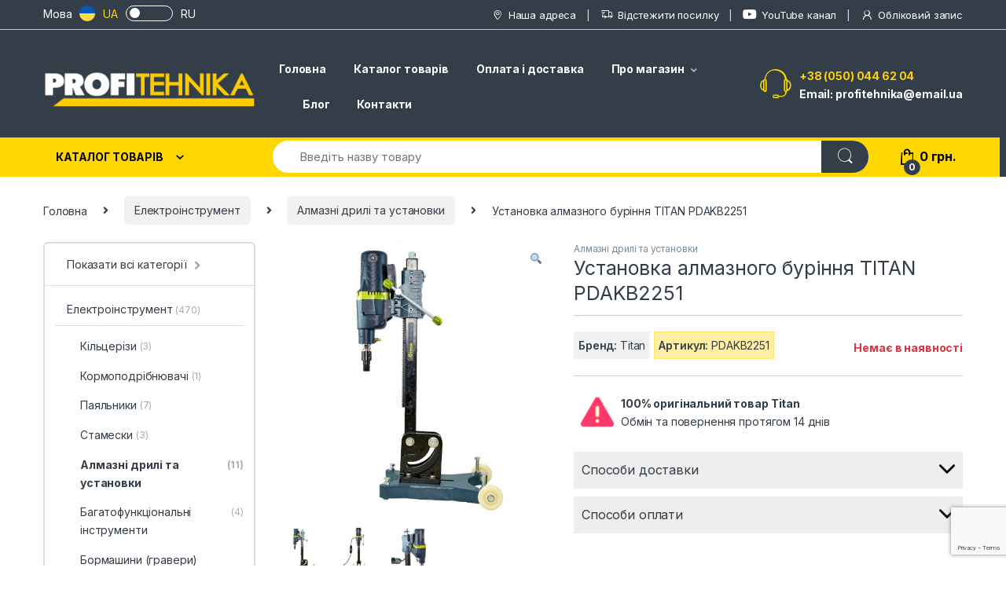

--- FILE ---
content_type: text/html; charset=UTF-8
request_url: https://profitehnika.com.ua/product/ustanovka-almaznogo-burinnya-titan-pdakb2251/
body_size: 66349
content:
<!DOCTYPE html>
<html lang="uk">
<head>
<meta charset="UTF-8">
<meta name="viewport" content="width=device-width, initial-scale=1">
<link rel="profile" href="http://gmpg.org/xfn/11">
<link rel="pingback" href="https://profitehnika.com.ua/xmlrpc.php">
<link rel="stylesheet" type="text/css" href="https://profitehnika.com.ua/wp-content/themes/electro/assets/css/new-style.css">


<title>Установка алмазного буріння TITAN PDAKB2251 &#8211; PROFITEHNIKA.COM.UA</title>
<meta name='robots' content='max-image-preview:large' />
<link rel="alternate" hreflang="ru" href="https://profitehnika.com.ua/ru/product/ustanovka-almaznogo-bureniya-titan-pdakb2251/" />
<link rel="alternate" hreflang="uk" href="https://profitehnika.com.ua/product/ustanovka-almaznogo-burinnya-titan-pdakb2251/" />
<link rel="alternate" hreflang="x-default" href="https://profitehnika.com.ua/product/ustanovka-almaznogo-burinnya-titan-pdakb2251/" />

<!-- Google Tag Manager for WordPress by gtm4wp.com -->
<script data-cfasync="false" data-pagespeed-no-defer>
	var gtm4wp_datalayer_name = "dataLayer";
	var dataLayer = dataLayer || [];
	const gtm4wp_use_sku_instead = false;
	const gtm4wp_id_prefix = '';
	const gtm4wp_remarketing = false;
	const gtm4wp_eec = true;
	const gtm4wp_classicec = false;
	const gtm4wp_currency = 'UAH';
	const gtm4wp_product_per_impression = 10;
	const gtm4wp_needs_shipping_address = false;
	const gtm4wp_business_vertical = 'retail';
	const gtm4wp_business_vertical_id = 'id';
</script>
<!-- End Google Tag Manager for WordPress by gtm4wp.com --><link rel='dns-prefetch' href='//www.googletagmanager.com' />
<link rel='dns-prefetch' href='//fonts.googleapis.com' />
<link rel="alternate" type="application/rss+xml" title="PROFITEHNIKA.COM.UA &raquo; стрічка" href="https://profitehnika.com.ua/feed/" />
<link rel="alternate" type="application/rss+xml" title="PROFITEHNIKA.COM.UA &raquo; Канал коментарів" href="https://profitehnika.com.ua/comments/feed/" />
<link rel="alternate" type="application/rss+xml" title="PROFITEHNIKA.COM.UA &raquo; Установка алмазного буріння TITAN PDAKB2251 Канал коментарів" href="https://profitehnika.com.ua/product/ustanovka-almaznogo-burinnya-titan-pdakb2251/feed/" />
<script type="text/javascript">
window._wpemojiSettings = {"baseUrl":"https:\/\/s.w.org\/images\/core\/emoji\/14.0.0\/72x72\/","ext":".png","svgUrl":"https:\/\/s.w.org\/images\/core\/emoji\/14.0.0\/svg\/","svgExt":".svg","source":{"concatemoji":"https:\/\/profitehnika.com.ua\/wp-includes\/js\/wp-emoji-release.min.js?ver=6.1.1"}};
/*! This file is auto-generated */
!function(e,a,t){var n,r,o,i=a.createElement("canvas"),p=i.getContext&&i.getContext("2d");function s(e,t){var a=String.fromCharCode,e=(p.clearRect(0,0,i.width,i.height),p.fillText(a.apply(this,e),0,0),i.toDataURL());return p.clearRect(0,0,i.width,i.height),p.fillText(a.apply(this,t),0,0),e===i.toDataURL()}function c(e){var t=a.createElement("script");t.src=e,t.defer=t.type="text/javascript",a.getElementsByTagName("head")[0].appendChild(t)}for(o=Array("flag","emoji"),t.supports={everything:!0,everythingExceptFlag:!0},r=0;r<o.length;r++)t.supports[o[r]]=function(e){if(p&&p.fillText)switch(p.textBaseline="top",p.font="600 32px Arial",e){case"flag":return s([127987,65039,8205,9895,65039],[127987,65039,8203,9895,65039])?!1:!s([55356,56826,55356,56819],[55356,56826,8203,55356,56819])&&!s([55356,57332,56128,56423,56128,56418,56128,56421,56128,56430,56128,56423,56128,56447],[55356,57332,8203,56128,56423,8203,56128,56418,8203,56128,56421,8203,56128,56430,8203,56128,56423,8203,56128,56447]);case"emoji":return!s([129777,127995,8205,129778,127999],[129777,127995,8203,129778,127999])}return!1}(o[r]),t.supports.everything=t.supports.everything&&t.supports[o[r]],"flag"!==o[r]&&(t.supports.everythingExceptFlag=t.supports.everythingExceptFlag&&t.supports[o[r]]);t.supports.everythingExceptFlag=t.supports.everythingExceptFlag&&!t.supports.flag,t.DOMReady=!1,t.readyCallback=function(){t.DOMReady=!0},t.supports.everything||(n=function(){t.readyCallback()},a.addEventListener?(a.addEventListener("DOMContentLoaded",n,!1),e.addEventListener("load",n,!1)):(e.attachEvent("onload",n),a.attachEvent("onreadystatechange",function(){"complete"===a.readyState&&t.readyCallback()})),(e=t.source||{}).concatemoji?c(e.concatemoji):e.wpemoji&&e.twemoji&&(c(e.twemoji),c(e.wpemoji)))}(window,document,window._wpemojiSettings);
</script>
<style type="text/css">
img.wp-smiley,
img.emoji {
	display: inline !important;
	border: none !important;
	box-shadow: none !important;
	height: 1em !important;
	width: 1em !important;
	margin: 0 0.07em !important;
	vertical-align: -0.1em !important;
	background: none !important;
	padding: 0 !important;
}
</style>
	<link rel='stylesheet' id='wp-block-library-css' href='https://profitehnika.com.ua/wp-includes/css/dist/block-library/style.min.css?ver=6.1.1' type='text/css' media='all' />
<link rel='stylesheet' id='premmerce_filter_admin_blocks_style-css' href='https://profitehnika.com.ua/wp-content/plugins/premmerce-woocommerce-product-filter-premium/assets/blocks/style.css?ver=3.6.2' type='text/css' media='all' />
<link rel='stylesheet' id='wc-blocks-vendors-style-css' href='https://profitehnika.com.ua/wp-content/plugins/woocommerce/packages/woocommerce-blocks/build/wc-blocks-vendors-style.css?ver=8.9.2' type='text/css' media='all' />
<link rel='stylesheet' id='wc-blocks-style-css' href='https://profitehnika.com.ua/wp-content/plugins/woocommerce/packages/woocommerce-blocks/build/wc-blocks-style.css?ver=8.9.2' type='text/css' media='all' />
<link rel='stylesheet' id='classic-theme-styles-css' href='https://profitehnika.com.ua/wp-includes/css/classic-themes.min.css?ver=1' type='text/css' media='all' />
<style id='global-styles-inline-css' type='text/css'>
body{--wp--preset--color--black: #000000;--wp--preset--color--cyan-bluish-gray: #abb8c3;--wp--preset--color--white: #ffffff;--wp--preset--color--pale-pink: #f78da7;--wp--preset--color--vivid-red: #cf2e2e;--wp--preset--color--luminous-vivid-orange: #ff6900;--wp--preset--color--luminous-vivid-amber: #fcb900;--wp--preset--color--light-green-cyan: #7bdcb5;--wp--preset--color--vivid-green-cyan: #00d084;--wp--preset--color--pale-cyan-blue: #8ed1fc;--wp--preset--color--vivid-cyan-blue: #0693e3;--wp--preset--color--vivid-purple: #9b51e0;--wp--preset--gradient--vivid-cyan-blue-to-vivid-purple: linear-gradient(135deg,rgba(6,147,227,1) 0%,rgb(155,81,224) 100%);--wp--preset--gradient--light-green-cyan-to-vivid-green-cyan: linear-gradient(135deg,rgb(122,220,180) 0%,rgb(0,208,130) 100%);--wp--preset--gradient--luminous-vivid-amber-to-luminous-vivid-orange: linear-gradient(135deg,rgba(252,185,0,1) 0%,rgba(255,105,0,1) 100%);--wp--preset--gradient--luminous-vivid-orange-to-vivid-red: linear-gradient(135deg,rgba(255,105,0,1) 0%,rgb(207,46,46) 100%);--wp--preset--gradient--very-light-gray-to-cyan-bluish-gray: linear-gradient(135deg,rgb(238,238,238) 0%,rgb(169,184,195) 100%);--wp--preset--gradient--cool-to-warm-spectrum: linear-gradient(135deg,rgb(74,234,220) 0%,rgb(151,120,209) 20%,rgb(207,42,186) 40%,rgb(238,44,130) 60%,rgb(251,105,98) 80%,rgb(254,248,76) 100%);--wp--preset--gradient--blush-light-purple: linear-gradient(135deg,rgb(255,206,236) 0%,rgb(152,150,240) 100%);--wp--preset--gradient--blush-bordeaux: linear-gradient(135deg,rgb(254,205,165) 0%,rgb(254,45,45) 50%,rgb(107,0,62) 100%);--wp--preset--gradient--luminous-dusk: linear-gradient(135deg,rgb(255,203,112) 0%,rgb(199,81,192) 50%,rgb(65,88,208) 100%);--wp--preset--gradient--pale-ocean: linear-gradient(135deg,rgb(255,245,203) 0%,rgb(182,227,212) 50%,rgb(51,167,181) 100%);--wp--preset--gradient--electric-grass: linear-gradient(135deg,rgb(202,248,128) 0%,rgb(113,206,126) 100%);--wp--preset--gradient--midnight: linear-gradient(135deg,rgb(2,3,129) 0%,rgb(40,116,252) 100%);--wp--preset--duotone--dark-grayscale: url('#wp-duotone-dark-grayscale');--wp--preset--duotone--grayscale: url('#wp-duotone-grayscale');--wp--preset--duotone--purple-yellow: url('#wp-duotone-purple-yellow');--wp--preset--duotone--blue-red: url('#wp-duotone-blue-red');--wp--preset--duotone--midnight: url('#wp-duotone-midnight');--wp--preset--duotone--magenta-yellow: url('#wp-duotone-magenta-yellow');--wp--preset--duotone--purple-green: url('#wp-duotone-purple-green');--wp--preset--duotone--blue-orange: url('#wp-duotone-blue-orange');--wp--preset--font-size--small: 13px;--wp--preset--font-size--medium: 20px;--wp--preset--font-size--large: 36px;--wp--preset--font-size--x-large: 42px;--wp--preset--spacing--20: 0.44rem;--wp--preset--spacing--30: 0.67rem;--wp--preset--spacing--40: 1rem;--wp--preset--spacing--50: 1.5rem;--wp--preset--spacing--60: 2.25rem;--wp--preset--spacing--70: 3.38rem;--wp--preset--spacing--80: 5.06rem;}:where(.is-layout-flex){gap: 0.5em;}body .is-layout-flow > .alignleft{float: left;margin-inline-start: 0;margin-inline-end: 2em;}body .is-layout-flow > .alignright{float: right;margin-inline-start: 2em;margin-inline-end: 0;}body .is-layout-flow > .aligncenter{margin-left: auto !important;margin-right: auto !important;}body .is-layout-constrained > .alignleft{float: left;margin-inline-start: 0;margin-inline-end: 2em;}body .is-layout-constrained > .alignright{float: right;margin-inline-start: 2em;margin-inline-end: 0;}body .is-layout-constrained > .aligncenter{margin-left: auto !important;margin-right: auto !important;}body .is-layout-constrained > :where(:not(.alignleft):not(.alignright):not(.alignfull)){max-width: var(--wp--style--global--content-size);margin-left: auto !important;margin-right: auto !important;}body .is-layout-constrained > .alignwide{max-width: var(--wp--style--global--wide-size);}body .is-layout-flex{display: flex;}body .is-layout-flex{flex-wrap: wrap;align-items: center;}body .is-layout-flex > *{margin: 0;}:where(.wp-block-columns.is-layout-flex){gap: 2em;}.has-black-color{color: var(--wp--preset--color--black) !important;}.has-cyan-bluish-gray-color{color: var(--wp--preset--color--cyan-bluish-gray) !important;}.has-white-color{color: var(--wp--preset--color--white) !important;}.has-pale-pink-color{color: var(--wp--preset--color--pale-pink) !important;}.has-vivid-red-color{color: var(--wp--preset--color--vivid-red) !important;}.has-luminous-vivid-orange-color{color: var(--wp--preset--color--luminous-vivid-orange) !important;}.has-luminous-vivid-amber-color{color: var(--wp--preset--color--luminous-vivid-amber) !important;}.has-light-green-cyan-color{color: var(--wp--preset--color--light-green-cyan) !important;}.has-vivid-green-cyan-color{color: var(--wp--preset--color--vivid-green-cyan) !important;}.has-pale-cyan-blue-color{color: var(--wp--preset--color--pale-cyan-blue) !important;}.has-vivid-cyan-blue-color{color: var(--wp--preset--color--vivid-cyan-blue) !important;}.has-vivid-purple-color{color: var(--wp--preset--color--vivid-purple) !important;}.has-black-background-color{background-color: var(--wp--preset--color--black) !important;}.has-cyan-bluish-gray-background-color{background-color: var(--wp--preset--color--cyan-bluish-gray) !important;}.has-white-background-color{background-color: var(--wp--preset--color--white) !important;}.has-pale-pink-background-color{background-color: var(--wp--preset--color--pale-pink) !important;}.has-vivid-red-background-color{background-color: var(--wp--preset--color--vivid-red) !important;}.has-luminous-vivid-orange-background-color{background-color: var(--wp--preset--color--luminous-vivid-orange) !important;}.has-luminous-vivid-amber-background-color{background-color: var(--wp--preset--color--luminous-vivid-amber) !important;}.has-light-green-cyan-background-color{background-color: var(--wp--preset--color--light-green-cyan) !important;}.has-vivid-green-cyan-background-color{background-color: var(--wp--preset--color--vivid-green-cyan) !important;}.has-pale-cyan-blue-background-color{background-color: var(--wp--preset--color--pale-cyan-blue) !important;}.has-vivid-cyan-blue-background-color{background-color: var(--wp--preset--color--vivid-cyan-blue) !important;}.has-vivid-purple-background-color{background-color: var(--wp--preset--color--vivid-purple) !important;}.has-black-border-color{border-color: var(--wp--preset--color--black) !important;}.has-cyan-bluish-gray-border-color{border-color: var(--wp--preset--color--cyan-bluish-gray) !important;}.has-white-border-color{border-color: var(--wp--preset--color--white) !important;}.has-pale-pink-border-color{border-color: var(--wp--preset--color--pale-pink) !important;}.has-vivid-red-border-color{border-color: var(--wp--preset--color--vivid-red) !important;}.has-luminous-vivid-orange-border-color{border-color: var(--wp--preset--color--luminous-vivid-orange) !important;}.has-luminous-vivid-amber-border-color{border-color: var(--wp--preset--color--luminous-vivid-amber) !important;}.has-light-green-cyan-border-color{border-color: var(--wp--preset--color--light-green-cyan) !important;}.has-vivid-green-cyan-border-color{border-color: var(--wp--preset--color--vivid-green-cyan) !important;}.has-pale-cyan-blue-border-color{border-color: var(--wp--preset--color--pale-cyan-blue) !important;}.has-vivid-cyan-blue-border-color{border-color: var(--wp--preset--color--vivid-cyan-blue) !important;}.has-vivid-purple-border-color{border-color: var(--wp--preset--color--vivid-purple) !important;}.has-vivid-cyan-blue-to-vivid-purple-gradient-background{background: var(--wp--preset--gradient--vivid-cyan-blue-to-vivid-purple) !important;}.has-light-green-cyan-to-vivid-green-cyan-gradient-background{background: var(--wp--preset--gradient--light-green-cyan-to-vivid-green-cyan) !important;}.has-luminous-vivid-amber-to-luminous-vivid-orange-gradient-background{background: var(--wp--preset--gradient--luminous-vivid-amber-to-luminous-vivid-orange) !important;}.has-luminous-vivid-orange-to-vivid-red-gradient-background{background: var(--wp--preset--gradient--luminous-vivid-orange-to-vivid-red) !important;}.has-very-light-gray-to-cyan-bluish-gray-gradient-background{background: var(--wp--preset--gradient--very-light-gray-to-cyan-bluish-gray) !important;}.has-cool-to-warm-spectrum-gradient-background{background: var(--wp--preset--gradient--cool-to-warm-spectrum) !important;}.has-blush-light-purple-gradient-background{background: var(--wp--preset--gradient--blush-light-purple) !important;}.has-blush-bordeaux-gradient-background{background: var(--wp--preset--gradient--blush-bordeaux) !important;}.has-luminous-dusk-gradient-background{background: var(--wp--preset--gradient--luminous-dusk) !important;}.has-pale-ocean-gradient-background{background: var(--wp--preset--gradient--pale-ocean) !important;}.has-electric-grass-gradient-background{background: var(--wp--preset--gradient--electric-grass) !important;}.has-midnight-gradient-background{background: var(--wp--preset--gradient--midnight) !important;}.has-small-font-size{font-size: var(--wp--preset--font-size--small) !important;}.has-medium-font-size{font-size: var(--wp--preset--font-size--medium) !important;}.has-large-font-size{font-size: var(--wp--preset--font-size--large) !important;}.has-x-large-font-size{font-size: var(--wp--preset--font-size--x-large) !important;}
.wp-block-navigation a:where(:not(.wp-element-button)){color: inherit;}
:where(.wp-block-columns.is-layout-flex){gap: 2em;}
.wp-block-pullquote{font-size: 1.5em;line-height: 1.6;}
</style>
<style id='extendify-gutenberg-patterns-and-templates-utilities-inline-css' type='text/css'>
.ext-absolute {
  position: absolute !important;
}

.ext-relative {
  position: relative !important;
}

.ext-top-base {
  top: var(--wp--style--block-gap, 1.75rem) !important;
}

.ext-top-lg {
  top: var(--extendify--spacing--large, 3rem) !important;
}

.ext--top-base {
  top: calc(var(--wp--style--block-gap, 1.75rem) * -1) !important;
}

.ext--top-lg {
  top: calc(var(--extendify--spacing--large, 3rem) * -1) !important;
}

.ext-right-base {
  right: var(--wp--style--block-gap, 1.75rem) !important;
}

.ext-right-lg {
  right: var(--extendify--spacing--large, 3rem) !important;
}

.ext--right-base {
  right: calc(var(--wp--style--block-gap, 1.75rem) * -1) !important;
}

.ext--right-lg {
  right: calc(var(--extendify--spacing--large, 3rem) * -1) !important;
}

.ext-bottom-base {
  bottom: var(--wp--style--block-gap, 1.75rem) !important;
}

.ext-bottom-lg {
  bottom: var(--extendify--spacing--large, 3rem) !important;
}

.ext--bottom-base {
  bottom: calc(var(--wp--style--block-gap, 1.75rem) * -1) !important;
}

.ext--bottom-lg {
  bottom: calc(var(--extendify--spacing--large, 3rem) * -1) !important;
}

.ext-left-base {
  left: var(--wp--style--block-gap, 1.75rem) !important;
}

.ext-left-lg {
  left: var(--extendify--spacing--large, 3rem) !important;
}

.ext--left-base {
  left: calc(var(--wp--style--block-gap, 1.75rem) * -1) !important;
}

.ext--left-lg {
  left: calc(var(--extendify--spacing--large, 3rem) * -1) !important;
}

.ext-order-1 {
  order: 1 !important;
}

.ext-order-2 {
  order: 2 !important;
}

.ext-col-auto {
  grid-column: auto !important;
}

.ext-col-span-1 {
  grid-column: span 1 / span 1 !important;
}

.ext-col-span-2 {
  grid-column: span 2 / span 2 !important;
}

.ext-col-span-3 {
  grid-column: span 3 / span 3 !important;
}

.ext-col-span-4 {
  grid-column: span 4 / span 4 !important;
}

.ext-col-span-5 {
  grid-column: span 5 / span 5 !important;
}

.ext-col-span-6 {
  grid-column: span 6 / span 6 !important;
}

.ext-col-span-7 {
  grid-column: span 7 / span 7 !important;
}

.ext-col-span-8 {
  grid-column: span 8 / span 8 !important;
}

.ext-col-span-9 {
  grid-column: span 9 / span 9 !important;
}

.ext-col-span-10 {
  grid-column: span 10 / span 10 !important;
}

.ext-col-span-11 {
  grid-column: span 11 / span 11 !important;
}

.ext-col-span-12 {
  grid-column: span 12 / span 12 !important;
}

.ext-col-span-full {
  grid-column: 1 / -1 !important;
}

.ext-col-start-1 {
  grid-column-start: 1 !important;
}

.ext-col-start-2 {
  grid-column-start: 2 !important;
}

.ext-col-start-3 {
  grid-column-start: 3 !important;
}

.ext-col-start-4 {
  grid-column-start: 4 !important;
}

.ext-col-start-5 {
  grid-column-start: 5 !important;
}

.ext-col-start-6 {
  grid-column-start: 6 !important;
}

.ext-col-start-7 {
  grid-column-start: 7 !important;
}

.ext-col-start-8 {
  grid-column-start: 8 !important;
}

.ext-col-start-9 {
  grid-column-start: 9 !important;
}

.ext-col-start-10 {
  grid-column-start: 10 !important;
}

.ext-col-start-11 {
  grid-column-start: 11 !important;
}

.ext-col-start-12 {
  grid-column-start: 12 !important;
}

.ext-col-start-13 {
  grid-column-start: 13 !important;
}

.ext-col-start-auto {
  grid-column-start: auto !important;
}

.ext-col-end-1 {
  grid-column-end: 1 !important;
}

.ext-col-end-2 {
  grid-column-end: 2 !important;
}

.ext-col-end-3 {
  grid-column-end: 3 !important;
}

.ext-col-end-4 {
  grid-column-end: 4 !important;
}

.ext-col-end-5 {
  grid-column-end: 5 !important;
}

.ext-col-end-6 {
  grid-column-end: 6 !important;
}

.ext-col-end-7 {
  grid-column-end: 7 !important;
}

.ext-col-end-8 {
  grid-column-end: 8 !important;
}

.ext-col-end-9 {
  grid-column-end: 9 !important;
}

.ext-col-end-10 {
  grid-column-end: 10 !important;
}

.ext-col-end-11 {
  grid-column-end: 11 !important;
}

.ext-col-end-12 {
  grid-column-end: 12 !important;
}

.ext-col-end-13 {
  grid-column-end: 13 !important;
}

.ext-col-end-auto {
  grid-column-end: auto !important;
}

.ext-row-auto {
  grid-row: auto !important;
}

.ext-row-span-1 {
  grid-row: span 1 / span 1 !important;
}

.ext-row-span-2 {
  grid-row: span 2 / span 2 !important;
}

.ext-row-span-3 {
  grid-row: span 3 / span 3 !important;
}

.ext-row-span-4 {
  grid-row: span 4 / span 4 !important;
}

.ext-row-span-5 {
  grid-row: span 5 / span 5 !important;
}

.ext-row-span-6 {
  grid-row: span 6 / span 6 !important;
}

.ext-row-span-full {
  grid-row: 1 / -1 !important;
}

.ext-row-start-1 {
  grid-row-start: 1 !important;
}

.ext-row-start-2 {
  grid-row-start: 2 !important;
}

.ext-row-start-3 {
  grid-row-start: 3 !important;
}

.ext-row-start-4 {
  grid-row-start: 4 !important;
}

.ext-row-start-5 {
  grid-row-start: 5 !important;
}

.ext-row-start-6 {
  grid-row-start: 6 !important;
}

.ext-row-start-7 {
  grid-row-start: 7 !important;
}

.ext-row-start-auto {
  grid-row-start: auto !important;
}

.ext-row-end-1 {
  grid-row-end: 1 !important;
}

.ext-row-end-2 {
  grid-row-end: 2 !important;
}

.ext-row-end-3 {
  grid-row-end: 3 !important;
}

.ext-row-end-4 {
  grid-row-end: 4 !important;
}

.ext-row-end-5 {
  grid-row-end: 5 !important;
}

.ext-row-end-6 {
  grid-row-end: 6 !important;
}

.ext-row-end-7 {
  grid-row-end: 7 !important;
}

.ext-row-end-auto {
  grid-row-end: auto !important;
}

.ext-m-0:not([style*="margin"]) {
  margin: 0 !important;
}

.ext-m-auto:not([style*="margin"]) {
  margin: auto !important;
}

.ext-m-base:not([style*="margin"]) {
  margin: var(--wp--style--block-gap, 1.75rem) !important;
}

.ext-m-lg:not([style*="margin"]) {
  margin: var(--extendify--spacing--large, 3rem) !important;
}

.ext--m-base:not([style*="margin"]) {
  margin: calc(var(--wp--style--block-gap, 1.75rem) * -1) !important;
}

.ext--m-lg:not([style*="margin"]) {
  margin: calc(var(--extendify--spacing--large, 3rem) * -1) !important;
}

.ext-mx-0:not([style*="margin"]) {
  margin-left: 0 !important;
  margin-right: 0 !important;
}

.ext-mx-auto:not([style*="margin"]) {
  margin-left: auto !important;
  margin-right: auto !important;
}

.ext-mx-base:not([style*="margin"]) {
  margin-left: var(--wp--style--block-gap, 1.75rem) !important;
  margin-right: var(--wp--style--block-gap, 1.75rem) !important;
}

.ext-mx-lg:not([style*="margin"]) {
  margin-left: var(--extendify--spacing--large, 3rem) !important;
  margin-right: var(--extendify--spacing--large, 3rem) !important;
}

.ext--mx-base:not([style*="margin"]) {
  margin-left: calc(var(--wp--style--block-gap, 1.75rem) * -1) !important;
  margin-right: calc(var(--wp--style--block-gap, 1.75rem) * -1) !important;
}

.ext--mx-lg:not([style*="margin"]) {
  margin-left: calc(var(--extendify--spacing--large, 3rem) * -1) !important;
  margin-right: calc(var(--extendify--spacing--large, 3rem) * -1) !important;
}

.ext-my-0:not([style*="margin"]) {
  margin-top: 0 !important;
  margin-bottom: 0 !important;
}

.ext-my-auto:not([style*="margin"]) {
  margin-top: auto !important;
  margin-bottom: auto !important;
}

.ext-my-base:not([style*="margin"]) {
  margin-top: var(--wp--style--block-gap, 1.75rem) !important;
  margin-bottom: var(--wp--style--block-gap, 1.75rem) !important;
}

.ext-my-lg:not([style*="margin"]) {
  margin-top: var(--extendify--spacing--large, 3rem) !important;
  margin-bottom: var(--extendify--spacing--large, 3rem) !important;
}

.ext--my-base:not([style*="margin"]) {
  margin-top: calc(var(--wp--style--block-gap, 1.75rem) * -1) !important;
  margin-bottom: calc(var(--wp--style--block-gap, 1.75rem) * -1) !important;
}

.ext--my-lg:not([style*="margin"]) {
  margin-top: calc(var(--extendify--spacing--large, 3rem) * -1) !important;
  margin-bottom: calc(var(--extendify--spacing--large, 3rem) * -1) !important;
}

.ext-mt-0:not([style*="margin"]) {
  margin-top: 0 !important;
}

.ext-mt-auto:not([style*="margin"]) {
  margin-top: auto !important;
}

.ext-mt-base:not([style*="margin"]) {
  margin-top: var(--wp--style--block-gap, 1.75rem) !important;
}

.ext-mt-lg:not([style*="margin"]) {
  margin-top: var(--extendify--spacing--large, 3rem) !important;
}

.ext--mt-base:not([style*="margin"]) {
  margin-top: calc(var(--wp--style--block-gap, 1.75rem) * -1) !important;
}

.ext--mt-lg:not([style*="margin"]) {
  margin-top: calc(var(--extendify--spacing--large, 3rem) * -1) !important;
}

.ext-mr-0:not([style*="margin"]) {
  margin-right: 0 !important;
}

.ext-mr-auto:not([style*="margin"]) {
  margin-right: auto !important;
}

.ext-mr-base:not([style*="margin"]) {
  margin-right: var(--wp--style--block-gap, 1.75rem) !important;
}

.ext-mr-lg:not([style*="margin"]) {
  margin-right: var(--extendify--spacing--large, 3rem) !important;
}

.ext--mr-base:not([style*="margin"]) {
  margin-right: calc(var(--wp--style--block-gap, 1.75rem) * -1) !important;
}

.ext--mr-lg:not([style*="margin"]) {
  margin-right: calc(var(--extendify--spacing--large, 3rem) * -1) !important;
}

.ext-mb-0:not([style*="margin"]) {
  margin-bottom: 0 !important;
}

.ext-mb-auto:not([style*="margin"]) {
  margin-bottom: auto !important;
}

.ext-mb-base:not([style*="margin"]) {
  margin-bottom: var(--wp--style--block-gap, 1.75rem) !important;
}

.ext-mb-lg:not([style*="margin"]) {
  margin-bottom: var(--extendify--spacing--large, 3rem) !important;
}

.ext--mb-base:not([style*="margin"]) {
  margin-bottom: calc(var(--wp--style--block-gap, 1.75rem) * -1) !important;
}

.ext--mb-lg:not([style*="margin"]) {
  margin-bottom: calc(var(--extendify--spacing--large, 3rem) * -1) !important;
}

.ext-ml-0:not([style*="margin"]) {
  margin-left: 0 !important;
}

.ext-ml-auto:not([style*="margin"]) {
  margin-left: auto !important;
}

.ext-ml-base:not([style*="margin"]) {
  margin-left: var(--wp--style--block-gap, 1.75rem) !important;
}

.ext-ml-lg:not([style*="margin"]) {
  margin-left: var(--extendify--spacing--large, 3rem) !important;
}

.ext--ml-base:not([style*="margin"]) {
  margin-left: calc(var(--wp--style--block-gap, 1.75rem) * -1) !important;
}

.ext--ml-lg:not([style*="margin"]) {
  margin-left: calc(var(--extendify--spacing--large, 3rem) * -1) !important;
}

.ext-block {
  display: block !important;
}

.ext-inline-block {
  display: inline-block !important;
}

.ext-inline {
  display: inline !important;
}

.ext-flex {
  display: flex !important;
}

.ext-inline-flex {
  display: inline-flex !important;
}

.ext-grid {
  display: grid !important;
}

.ext-inline-grid {
  display: inline-grid !important;
}

.ext-hidden {
  display: none !important;
}

.ext-w-auto {
  width: auto !important;
}

.ext-w-full {
  width: 100% !important;
}

.ext-max-w-full {
  max-width: 100% !important;
}

.ext-flex-1 {
  flex: 1 1 0% !important;
}

.ext-flex-auto {
  flex: 1 1 auto !important;
}

.ext-flex-initial {
  flex: 0 1 auto !important;
}

.ext-flex-none {
  flex: none !important;
}

.ext-flex-shrink-0 {
  flex-shrink: 0 !important;
}

.ext-flex-shrink {
  flex-shrink: 1 !important;
}

.ext-flex-grow-0 {
  flex-grow: 0 !important;
}

.ext-flex-grow {
  flex-grow: 1 !important;
}

.ext-list-none {
  list-style-type: none !important;
}

.ext-grid-cols-1 {
  grid-template-columns: repeat(1, minmax(0, 1fr)) !important;
}

.ext-grid-cols-2 {
  grid-template-columns: repeat(2, minmax(0, 1fr)) !important;
}

.ext-grid-cols-3 {
  grid-template-columns: repeat(3, minmax(0, 1fr)) !important;
}

.ext-grid-cols-4 {
  grid-template-columns: repeat(4, minmax(0, 1fr)) !important;
}

.ext-grid-cols-5 {
  grid-template-columns: repeat(5, minmax(0, 1fr)) !important;
}

.ext-grid-cols-6 {
  grid-template-columns: repeat(6, minmax(0, 1fr)) !important;
}

.ext-grid-cols-7 {
  grid-template-columns: repeat(7, minmax(0, 1fr)) !important;
}

.ext-grid-cols-8 {
  grid-template-columns: repeat(8, minmax(0, 1fr)) !important;
}

.ext-grid-cols-9 {
  grid-template-columns: repeat(9, minmax(0, 1fr)) !important;
}

.ext-grid-cols-10 {
  grid-template-columns: repeat(10, minmax(0, 1fr)) !important;
}

.ext-grid-cols-11 {
  grid-template-columns: repeat(11, minmax(0, 1fr)) !important;
}

.ext-grid-cols-12 {
  grid-template-columns: repeat(12, minmax(0, 1fr)) !important;
}

.ext-grid-cols-none {
  grid-template-columns: none !important;
}

.ext-grid-rows-1 {
  grid-template-rows: repeat(1, minmax(0, 1fr)) !important;
}

.ext-grid-rows-2 {
  grid-template-rows: repeat(2, minmax(0, 1fr)) !important;
}

.ext-grid-rows-3 {
  grid-template-rows: repeat(3, minmax(0, 1fr)) !important;
}

.ext-grid-rows-4 {
  grid-template-rows: repeat(4, minmax(0, 1fr)) !important;
}

.ext-grid-rows-5 {
  grid-template-rows: repeat(5, minmax(0, 1fr)) !important;
}

.ext-grid-rows-6 {
  grid-template-rows: repeat(6, minmax(0, 1fr)) !important;
}

.ext-grid-rows-none {
  grid-template-rows: none !important;
}

.ext-flex-row {
  flex-direction: row !important;
}

.ext-flex-row-reverse {
  flex-direction: row-reverse !important;
}

.ext-flex-col {
  flex-direction: column !important;
}

.ext-flex-col-reverse {
  flex-direction: column-reverse !important;
}

.ext-flex-wrap {
  flex-wrap: wrap !important;
}

.ext-flex-wrap-reverse {
  flex-wrap: wrap-reverse !important;
}

.ext-flex-nowrap {
  flex-wrap: nowrap !important;
}

.ext-items-start {
  align-items: flex-start !important;
}

.ext-items-end {
  align-items: flex-end !important;
}

.ext-items-center {
  align-items: center !important;
}

.ext-items-baseline {
  align-items: baseline !important;
}

.ext-items-stretch {
  align-items: stretch !important;
}

.ext-justify-start {
  justify-content: flex-start !important;
}

.ext-justify-end {
  justify-content: flex-end !important;
}

.ext-justify-center {
  justify-content: center !important;
}

.ext-justify-between {
  justify-content: space-between !important;
}

.ext-justify-around {
  justify-content: space-around !important;
}

.ext-justify-evenly {
  justify-content: space-evenly !important;
}

.ext-justify-items-start {
  justify-items: start !important;
}

.ext-justify-items-end {
  justify-items: end !important;
}

.ext-justify-items-center {
  justify-items: center !important;
}

.ext-justify-items-stretch {
  justify-items: stretch !important;
}

.ext-gap-0 {
  gap: 0 !important;
}

.ext-gap-base {
  gap: var(--wp--style--block-gap, 1.75rem) !important;
}

.ext-gap-lg {
  gap: var(--extendify--spacing--large, 3rem) !important;
}

.ext-gap-x-0 {
  -moz-column-gap: 0 !important;
       column-gap: 0 !important;
}

.ext-gap-x-base {
  -moz-column-gap: var(--wp--style--block-gap, 1.75rem) !important;
       column-gap: var(--wp--style--block-gap, 1.75rem) !important;
}

.ext-gap-x-lg {
  -moz-column-gap: var(--extendify--spacing--large, 3rem) !important;
       column-gap: var(--extendify--spacing--large, 3rem) !important;
}

.ext-gap-y-0 {
  row-gap: 0 !important;
}

.ext-gap-y-base {
  row-gap: var(--wp--style--block-gap, 1.75rem) !important;
}

.ext-gap-y-lg {
  row-gap: var(--extendify--spacing--large, 3rem) !important;
}

.ext-justify-self-auto {
  justify-self: auto !important;
}

.ext-justify-self-start {
  justify-self: start !important;
}

.ext-justify-self-end {
  justify-self: end !important;
}

.ext-justify-self-center {
  justify-self: center !important;
}

.ext-justify-self-stretch {
  justify-self: stretch !important;
}

.ext-rounded-none {
  border-radius: 0px !important;
}

.ext-rounded-full {
  border-radius: 9999px !important;
}

.ext-rounded-t-none {
  border-top-left-radius: 0px !important;
  border-top-right-radius: 0px !important;
}

.ext-rounded-t-full {
  border-top-left-radius: 9999px !important;
  border-top-right-radius: 9999px !important;
}

.ext-rounded-r-none {
  border-top-right-radius: 0px !important;
  border-bottom-right-radius: 0px !important;
}

.ext-rounded-r-full {
  border-top-right-radius: 9999px !important;
  border-bottom-right-radius: 9999px !important;
}

.ext-rounded-b-none {
  border-bottom-right-radius: 0px !important;
  border-bottom-left-radius: 0px !important;
}

.ext-rounded-b-full {
  border-bottom-right-radius: 9999px !important;
  border-bottom-left-radius: 9999px !important;
}

.ext-rounded-l-none {
  border-top-left-radius: 0px !important;
  border-bottom-left-radius: 0px !important;
}

.ext-rounded-l-full {
  border-top-left-radius: 9999px !important;
  border-bottom-left-radius: 9999px !important;
}

.ext-rounded-tl-none {
  border-top-left-radius: 0px !important;
}

.ext-rounded-tl-full {
  border-top-left-radius: 9999px !important;
}

.ext-rounded-tr-none {
  border-top-right-radius: 0px !important;
}

.ext-rounded-tr-full {
  border-top-right-radius: 9999px !important;
}

.ext-rounded-br-none {
  border-bottom-right-radius: 0px !important;
}

.ext-rounded-br-full {
  border-bottom-right-radius: 9999px !important;
}

.ext-rounded-bl-none {
  border-bottom-left-radius: 0px !important;
}

.ext-rounded-bl-full {
  border-bottom-left-radius: 9999px !important;
}

.ext-border-0 {
  border-width: 0px !important;
}

.ext-border-t-0 {
  border-top-width: 0px !important;
}

.ext-border-r-0 {
  border-right-width: 0px !important;
}

.ext-border-b-0 {
  border-bottom-width: 0px !important;
}

.ext-border-l-0 {
  border-left-width: 0px !important;
}

.ext-p-0:not([style*="padding"]) {
  padding: 0 !important;
}

.ext-p-base:not([style*="padding"]) {
  padding: var(--wp--style--block-gap, 1.75rem) !important;
}

.ext-p-lg:not([style*="padding"]) {
  padding: var(--extendify--spacing--large, 3rem) !important;
}

.ext-px-0:not([style*="padding"]) {
  padding-left: 0 !important;
  padding-right: 0 !important;
}

.ext-px-base:not([style*="padding"]) {
  padding-left: var(--wp--style--block-gap, 1.75rem) !important;
  padding-right: var(--wp--style--block-gap, 1.75rem) !important;
}

.ext-px-lg:not([style*="padding"]) {
  padding-left: var(--extendify--spacing--large, 3rem) !important;
  padding-right: var(--extendify--spacing--large, 3rem) !important;
}

.ext-py-0:not([style*="padding"]) {
  padding-top: 0 !important;
  padding-bottom: 0 !important;
}

.ext-py-base:not([style*="padding"]) {
  padding-top: var(--wp--style--block-gap, 1.75rem) !important;
  padding-bottom: var(--wp--style--block-gap, 1.75rem) !important;
}

.ext-py-lg:not([style*="padding"]) {
  padding-top: var(--extendify--spacing--large, 3rem) !important;
  padding-bottom: var(--extendify--spacing--large, 3rem) !important;
}

.ext-pt-0:not([style*="padding"]) {
  padding-top: 0 !important;
}

.ext-pt-base:not([style*="padding"]) {
  padding-top: var(--wp--style--block-gap, 1.75rem) !important;
}

.ext-pt-lg:not([style*="padding"]) {
  padding-top: var(--extendify--spacing--large, 3rem) !important;
}

.ext-pr-0:not([style*="padding"]) {
  padding-right: 0 !important;
}

.ext-pr-base:not([style*="padding"]) {
  padding-right: var(--wp--style--block-gap, 1.75rem) !important;
}

.ext-pr-lg:not([style*="padding"]) {
  padding-right: var(--extendify--spacing--large, 3rem) !important;
}

.ext-pb-0:not([style*="padding"]) {
  padding-bottom: 0 !important;
}

.ext-pb-base:not([style*="padding"]) {
  padding-bottom: var(--wp--style--block-gap, 1.75rem) !important;
}

.ext-pb-lg:not([style*="padding"]) {
  padding-bottom: var(--extendify--spacing--large, 3rem) !important;
}

.ext-pl-0:not([style*="padding"]) {
  padding-left: 0 !important;
}

.ext-pl-base:not([style*="padding"]) {
  padding-left: var(--wp--style--block-gap, 1.75rem) !important;
}

.ext-pl-lg:not([style*="padding"]) {
  padding-left: var(--extendify--spacing--large, 3rem) !important;
}

.ext-text-left {
  text-align: left !important;
}

.ext-text-center {
  text-align: center !important;
}

.ext-text-right {
  text-align: right !important;
}

.ext-leading-none {
  line-height: 1 !important;
}

.ext-leading-tight {
  line-height: 1.25 !important;
}

.ext-leading-snug {
  line-height: 1.375 !important;
}

.ext-leading-normal {
  line-height: 1.5 !important;
}

.ext-leading-relaxed {
  line-height: 1.625 !important;
}

.ext-leading-loose {
  line-height: 2 !important;
}

.ext-aspect-square img {
  aspect-ratio: 1 / 1 !important;
  -o-object-fit: cover !important;
     object-fit: cover !important;
}

.ext-aspect-landscape img {
  aspect-ratio: 4 / 3 !important;
  -o-object-fit: cover !important;
     object-fit: cover !important;
}

.ext-aspect-landscape-wide img {
  aspect-ratio: 16 / 9 !important;
  -o-object-fit: cover !important;
     object-fit: cover !important;
}

.ext-aspect-portrait img {
  aspect-ratio: 3 / 4 !important;
  -o-object-fit: cover !important;
     object-fit: cover !important;
}

.ext-aspect-square .components-resizable-box__container,
.ext-aspect-landscape .components-resizable-box__container,
.ext-aspect-landscape-wide .components-resizable-box__container,
.ext-aspect-portrait .components-resizable-box__container {
  height: auto !important;
}

.clip-path--rhombus img {
  -webkit-clip-path: polygon(15% 6%, 80% 29%, 84% 93%, 23% 69%) !important;
          clip-path: polygon(15% 6%, 80% 29%, 84% 93%, 23% 69%) !important;
}

.clip-path--diamond img {
  -webkit-clip-path: polygon(5% 29%, 60% 2%, 91% 64%, 36% 89%) !important;
          clip-path: polygon(5% 29%, 60% 2%, 91% 64%, 36% 89%) !important;
}

.clip-path--rhombus-alt img {
  -webkit-clip-path: polygon(14% 9%, 85% 24%, 91% 89%, 19% 76%) !important;
          clip-path: polygon(14% 9%, 85% 24%, 91% 89%, 19% 76%) !important;
}

/*
The .ext utility is a top-level class that we use to target contents within our patterns.
We use it here to ensure columns blocks display well across themes.
*/

.wp-block-columns[class*="fullwidth-cols"] {
  /* no suggestion */
  margin-bottom: unset !important;
}

.wp-block-column.editor\:pointer-events-none {
  /* no suggestion */
  margin-top: 0 !important;
  margin-bottom: 0 !important;
}

.is-root-container.block-editor-block-list__layout
    > [data-align="full"]:not(:first-of-type)
    > .wp-block-column.editor\:pointer-events-none,
.is-root-container.block-editor-block-list__layout
    > [data-align="wide"]
    > .wp-block-column.editor\:pointer-events-none {
  /* no suggestion */
  margin-top: calc(-1 * var(--wp--style--block-gap, 28px)) !important;
}

.is-root-container.block-editor-block-list__layout
    > [data-align="full"]:not(:first-of-type)
    > .ext-my-0,
.is-root-container.block-editor-block-list__layout
    > [data-align="wide"]
    > .ext-my-0:not([style*="margin"]) {
  /* no suggestion */
  margin-top: calc(-1 * var(--wp--style--block-gap, 28px)) !important;
}

/* Some popular themes use padding instead of core margin for columns; remove it */

.ext .wp-block-columns .wp-block-column[style*="padding"] {
  /* no suggestion */
  padding-left: 0 !important;
  padding-right: 0 !important;
}

/* Some popular themes add double spacing between columns; remove it */

.ext
    .wp-block-columns
    + .wp-block-columns:not([class*="mt-"]):not([class*="my-"]):not([style*="margin"]) {
  /* no suggestion */
  margin-top: 0 !important;
}

[class*="fullwidth-cols"] .wp-block-column:first-child,
[class*="fullwidth-cols"] .wp-block-group:first-child {
  /* no suggestion */
}

[class*="fullwidth-cols"] .wp-block-column:first-child, [class*="fullwidth-cols"] .wp-block-group:first-child {
  margin-top: 0 !important;
}

[class*="fullwidth-cols"] .wp-block-column:last-child,
[class*="fullwidth-cols"] .wp-block-group:last-child {
  /* no suggestion */
}

[class*="fullwidth-cols"] .wp-block-column:last-child, [class*="fullwidth-cols"] .wp-block-group:last-child {
  margin-bottom: 0 !important;
}

[class*="fullwidth-cols"] .wp-block-column:first-child > * {
  /* no suggestion */
  margin-top: 0 !important;
}

[class*="fullwidth-cols"] .wp-block-column > *:first-child {
  /* no suggestion */
  margin-top: 0 !important;
}

[class*="fullwidth-cols"] .wp-block-column > *:last-child {
  /* no suggestion */
  margin-bottom: 0 !important;
}

.ext .is-not-stacked-on-mobile .wp-block-column {
  /* no suggestion */
  margin-bottom: 0 !important;
}

/* Add base margin bottom to all columns */

.wp-block-columns[class*="fullwidth-cols"]:not(.is-not-stacked-on-mobile)
    > .wp-block-column:not(:last-child) {
  /* no suggestion */
  margin-bottom: var(--wp--style--block-gap, 1.75rem) !important;
}

@media (min-width: 782px) {
  .wp-block-columns[class*="fullwidth-cols"]:not(.is-not-stacked-on-mobile)
        > .wp-block-column:not(:last-child) {
    /* no suggestion */
    margin-bottom: 0 !important;
  }
}

/* Remove margin bottom from "not-stacked" columns */

.wp-block-columns[class*="fullwidth-cols"].is-not-stacked-on-mobile
    > .wp-block-column {
  /* no suggestion */
  margin-bottom: 0 !important;
}

@media (min-width: 600px) and (max-width: 781px) {
  .wp-block-columns[class*="fullwidth-cols"]:not(.is-not-stacked-on-mobile)
        > .wp-block-column:nth-child(even) {
    /* no suggestion */
    margin-left: var(--wp--style--block-gap, 2em) !important;
  }
}

/*
    The `tablet:fullwidth-cols` and `desktop:fullwidth-cols` utilities are used
    to counter the core/columns responsive for at our breakpoints.
*/

@media (max-width: 781px) {
  .tablet\:fullwidth-cols.wp-block-columns:not(.is-not-stacked-on-mobile) {
    flex-wrap: wrap !important;
  }

  .tablet\:fullwidth-cols.wp-block-columns:not(.is-not-stacked-on-mobile)
        > .wp-block-column {
    margin-left: 0 !important;
  }

  .tablet\:fullwidth-cols.wp-block-columns:not(.is-not-stacked-on-mobile)
        > .wp-block-column:not([style*="margin"]) {
    /* no suggestion */
    margin-left: 0 !important;
  }

  .tablet\:fullwidth-cols.wp-block-columns:not(.is-not-stacked-on-mobile)
        > .wp-block-column {
    flex-basis: 100% !important; /* Required to negate core/columns flex-basis */
  }
}

@media (max-width: 1079px) {
  .desktop\:fullwidth-cols.wp-block-columns:not(.is-not-stacked-on-mobile) {
    flex-wrap: wrap !important;
  }

  .desktop\:fullwidth-cols.wp-block-columns:not(.is-not-stacked-on-mobile)
        > .wp-block-column {
    margin-left: 0 !important;
  }

  .desktop\:fullwidth-cols.wp-block-columns:not(.is-not-stacked-on-mobile)
        > .wp-block-column:not([style*="margin"]) {
    /* no suggestion */
    margin-left: 0 !important;
  }

  .desktop\:fullwidth-cols.wp-block-columns:not(.is-not-stacked-on-mobile)
        > .wp-block-column {
    flex-basis: 100% !important; /* Required to negate core/columns flex-basis */
  }

  .desktop\:fullwidth-cols.wp-block-columns:not(.is-not-stacked-on-mobile)
        > .wp-block-column:not(:last-child) {
    margin-bottom: var(--wp--style--block-gap, 1.75rem) !important;
  }
}

.direction-rtl {
  direction: rtl !important;
}

.direction-ltr {
  direction: ltr !important;
}

/* Use "is-style-" prefix to support adding this style to the core/list block */

.is-style-inline-list {
  padding-left: 0 !important;
}

.is-style-inline-list li {
  /* no suggestion */
  list-style-type: none !important;
}

@media (min-width: 782px) {
  .is-style-inline-list li {
    margin-right: var(--wp--style--block-gap, 1.75rem) !important;
    display: inline !important;
  }
}

.is-style-inline-list li:first-child {
  /* no suggestion */
}

@media (min-width: 782px) {
  .is-style-inline-list li:first-child {
    margin-left: 0 !important;
  }
}

.is-style-inline-list li:last-child {
  /* no suggestion */
}

@media (min-width: 782px) {
  .is-style-inline-list li:last-child {
    margin-right: 0 !important;
  }
}

.bring-to-front {
  position: relative !important;
  z-index: 10 !important;
}

.text-stroke {
  -webkit-text-stroke-width: var(
        --wp--custom--typography--text-stroke-width,
        2px
    ) !important;
  -webkit-text-stroke-color: var(--wp--preset--color--background) !important;
}

.text-stroke--primary {
  -webkit-text-stroke-width: var(
        --wp--custom--typography--text-stroke-width,
        2px
    ) !important;
  -webkit-text-stroke-color: var(--wp--preset--color--primary) !important;
}

.text-stroke--secondary {
  -webkit-text-stroke-width: var(
        --wp--custom--typography--text-stroke-width,
        2px
    ) !important;
  -webkit-text-stroke-color: var(--wp--preset--color--secondary) !important;
}

.editor\:no-caption .block-editor-rich-text__editable {
  display: none !important;
}

.editor\:no-inserter > .block-list-appender,
.editor\:no-inserter .wp-block-group__inner-container > .block-list-appender {
  display: none !important;
}

.editor\:no-inserter .wp-block-cover__inner-container > .block-list-appender {
  display: none !important;
}

.editor\:no-inserter .wp-block-column:not(.is-selected) > .block-list-appender {
  display: none !important;
}

.editor\:no-resize .components-resizable-box__handle::after,
.editor\:no-resize .components-resizable-box__side-handle::before,
.editor\:no-resize .components-resizable-box__handle {
  display: none !important;
  pointer-events: none !important;
}

.editor\:no-resize .components-resizable-box__container {
  display: block !important;
}

.editor\:pointer-events-none {
  pointer-events: none !important;
}

.is-style-angled {
  /* no suggestion */
  align-items: center !important;
  justify-content: flex-end !important;
}

.ext .is-style-angled > [class*="_inner-container"] {
  align-items: center !important;
}

.is-style-angled .wp-block-cover__image-background,
.is-style-angled .wp-block-cover__video-background {
  /* no suggestion */
  -webkit-clip-path: polygon(0 0, 30% 0%, 50% 100%, 0% 100%) !important;
          clip-path: polygon(0 0, 30% 0%, 50% 100%, 0% 100%) !important;
  z-index: 1 !important;
}

@media (min-width: 782px) {
  .is-style-angled .wp-block-cover__image-background,
    .is-style-angled .wp-block-cover__video-background {
    /* no suggestion */
    -webkit-clip-path: polygon(0 0, 55% 0%, 65% 100%, 0% 100%) !important;
            clip-path: polygon(0 0, 55% 0%, 65% 100%, 0% 100%) !important;
  }
}

.has-foreground-color {
  /* no suggestion */
  color: var(--wp--preset--color--foreground, #000) !important;
}

.has-foreground-background-color {
  /* no suggestion */
  background-color: var(--wp--preset--color--foreground, #000) !important;
}

.has-background-color {
  /* no suggestion */
  color: var(--wp--preset--color--background, #fff) !important;
}

.has-background-background-color {
  /* no suggestion */
  background-color: var(--wp--preset--color--background, #fff) !important;
}

.has-primary-color {
  /* no suggestion */
  color: var(--wp--preset--color--primary, #4b5563) !important;
}

.has-primary-background-color {
  /* no suggestion */
  background-color: var(--wp--preset--color--primary, #4b5563) !important;
}

.has-secondary-color {
  /* no suggestion */
  color: var(--wp--preset--color--secondary, #9ca3af) !important;
}

.has-secondary-background-color {
  /* no suggestion */
  background-color: var(--wp--preset--color--secondary, #9ca3af) !important;
}

/* Ensure themes that target specific elements use the right colors */

.ext.has-text-color p,
.ext.has-text-color h1,
.ext.has-text-color h2,
.ext.has-text-color h3,
.ext.has-text-color h4,
.ext.has-text-color h5,
.ext.has-text-color h6 {
  /* no suggestion */
  color: currentColor !important;
}

.has-white-color {
  /* no suggestion */
  color: var(--wp--preset--color--white, #fff) !important;
}

.has-black-color {
  /* no suggestion */
  color: var(--wp--preset--color--black, #000) !important;
}

.has-ext-foreground-background-color {
  /* no suggestion */
  background-color: var(
        --wp--preset--color--foreground,
        var(--wp--preset--color--black, #000)
    ) !important;
}

.has-ext-primary-background-color {
  /* no suggestion */
  background-color: var(
        --wp--preset--color--primary,
        var(--wp--preset--color--cyan-bluish-gray, #000)
    ) !important;
}

/* Fix button borders with specified background colors */

.wp-block-button__link.has-black-background-color {
  /* no suggestion */
  border-color: var(--wp--preset--color--black, #000) !important;
}

.wp-block-button__link.has-white-background-color {
  /* no suggestion */
  border-color: var(--wp--preset--color--white, #fff) !important;
}

.has-ext-small-font-size {
  /* no suggestion */
  font-size: var(--wp--preset--font-size--ext-small) !important;
}

.has-ext-medium-font-size {
  /* no suggestion */
  font-size: var(--wp--preset--font-size--ext-medium) !important;
}

.has-ext-large-font-size {
  /* no suggestion */
  font-size: var(--wp--preset--font-size--ext-large) !important;
  line-height: 1.2 !important;
}

.has-ext-x-large-font-size {
  /* no suggestion */
  font-size: var(--wp--preset--font-size--ext-x-large) !important;
  line-height: 1 !important;
}

.has-ext-xx-large-font-size {
  /* no suggestion */
  font-size: var(--wp--preset--font-size--ext-xx-large) !important;
  line-height: 1 !important;
}

/* Line height */

.has-ext-x-large-font-size:not([style*="line-height"]) {
  /* no suggestion */
  line-height: 1.1 !important;
}

.has-ext-xx-large-font-size:not([style*="line-height"]) {
  /* no suggestion */
  line-height: 1.1 !important;
}

.ext .wp-block-group > * {
  /* Line height */
  margin-top: 0 !important;
  margin-bottom: 0 !important;
}

.ext .wp-block-group > * + * {
  margin-top: var(--wp--style--block-gap, 1.75rem) !important;
  margin-bottom: 0 !important;
}

.ext h2 {
  margin-top: var(--wp--style--block-gap, 1.75rem) !important;
  margin-bottom: var(--wp--style--block-gap, 1.75rem) !important;
}

.has-ext-x-large-font-size + p,
.has-ext-x-large-font-size + h3 {
  margin-top: 0.5rem !important;
}

.ext .wp-block-buttons > .wp-block-button.wp-block-button__width-25 {
  width: calc(25% - var(--wp--style--block-gap, 0.5em) * 0.75) !important;
  min-width: 12rem !important;
}

/* Classic themes use an inner [class*="_inner-container"] that our utilities cannot directly target, so we need to do so with a few */

.ext .ext-grid > [class*="_inner-container"] {
  /* no suggestion */
  display: grid !important;
}

/* Unhinge grid for container blocks in classic themes, and < 5.9 */

.ext > [class*="_inner-container"] > .ext-grid:not([class*="columns"]),
.ext
    > [class*="_inner-container"]
    > .wp-block
    > .ext-grid:not([class*="columns"]) {
  /* no suggestion */
  display: initial !important;
}

/* Grid Columns */

.ext .ext-grid-cols-1 > [class*="_inner-container"] {
  /* no suggestion */
  grid-template-columns: repeat(1, minmax(0, 1fr)) !important;
}

.ext .ext-grid-cols-2 > [class*="_inner-container"] {
  /* no suggestion */
  grid-template-columns: repeat(2, minmax(0, 1fr)) !important;
}

.ext .ext-grid-cols-3 > [class*="_inner-container"] {
  /* no suggestion */
  grid-template-columns: repeat(3, minmax(0, 1fr)) !important;
}

.ext .ext-grid-cols-4 > [class*="_inner-container"] {
  /* no suggestion */
  grid-template-columns: repeat(4, minmax(0, 1fr)) !important;
}

.ext .ext-grid-cols-5 > [class*="_inner-container"] {
  /* no suggestion */
  grid-template-columns: repeat(5, minmax(0, 1fr)) !important;
}

.ext .ext-grid-cols-6 > [class*="_inner-container"] {
  /* no suggestion */
  grid-template-columns: repeat(6, minmax(0, 1fr)) !important;
}

.ext .ext-grid-cols-7 > [class*="_inner-container"] {
  /* no suggestion */
  grid-template-columns: repeat(7, minmax(0, 1fr)) !important;
}

.ext .ext-grid-cols-8 > [class*="_inner-container"] {
  /* no suggestion */
  grid-template-columns: repeat(8, minmax(0, 1fr)) !important;
}

.ext .ext-grid-cols-9 > [class*="_inner-container"] {
  /* no suggestion */
  grid-template-columns: repeat(9, minmax(0, 1fr)) !important;
}

.ext .ext-grid-cols-10 > [class*="_inner-container"] {
  /* no suggestion */
  grid-template-columns: repeat(10, minmax(0, 1fr)) !important;
}

.ext .ext-grid-cols-11 > [class*="_inner-container"] {
  /* no suggestion */
  grid-template-columns: repeat(11, minmax(0, 1fr)) !important;
}

.ext .ext-grid-cols-12 > [class*="_inner-container"] {
  /* no suggestion */
  grid-template-columns: repeat(12, minmax(0, 1fr)) !important;
}

.ext .ext-grid-cols-13 > [class*="_inner-container"] {
  /* no suggestion */
  grid-template-columns: repeat(13, minmax(0, 1fr)) !important;
}

.ext .ext-grid-cols-none > [class*="_inner-container"] {
  /* no suggestion */
  grid-template-columns: none !important;
}

/* Grid Rows */

.ext .ext-grid-rows-1 > [class*="_inner-container"] {
  /* no suggestion */
  grid-template-rows: repeat(1, minmax(0, 1fr)) !important;
}

.ext .ext-grid-rows-2 > [class*="_inner-container"] {
  /* no suggestion */
  grid-template-rows: repeat(2, minmax(0, 1fr)) !important;
}

.ext .ext-grid-rows-3 > [class*="_inner-container"] {
  /* no suggestion */
  grid-template-rows: repeat(3, minmax(0, 1fr)) !important;
}

.ext .ext-grid-rows-4 > [class*="_inner-container"] {
  /* no suggestion */
  grid-template-rows: repeat(4, minmax(0, 1fr)) !important;
}

.ext .ext-grid-rows-5 > [class*="_inner-container"] {
  /* no suggestion */
  grid-template-rows: repeat(5, minmax(0, 1fr)) !important;
}

.ext .ext-grid-rows-6 > [class*="_inner-container"] {
  /* no suggestion */
  grid-template-rows: repeat(6, minmax(0, 1fr)) !important;
}

.ext .ext-grid-rows-none > [class*="_inner-container"] {
  /* no suggestion */
  grid-template-rows: none !important;
}

/* Align */

.ext .ext-items-start > [class*="_inner-container"] {
  align-items: flex-start !important;
}

.ext .ext-items-end > [class*="_inner-container"] {
  align-items: flex-end !important;
}

.ext .ext-items-center > [class*="_inner-container"] {
  align-items: center !important;
}

.ext .ext-items-baseline > [class*="_inner-container"] {
  align-items: baseline !important;
}

.ext .ext-items-stretch > [class*="_inner-container"] {
  align-items: stretch !important;
}

.ext.wp-block-group > *:last-child {
  /* no suggestion */
  margin-bottom: 0 !important;
}

/* For <5.9 */

.ext .wp-block-group__inner-container {
  /* no suggestion */
  padding: 0 !important;
}

.ext.has-background {
  /* no suggestion */
  padding-left: var(--wp--style--block-gap, 1.75rem) !important;
  padding-right: var(--wp--style--block-gap, 1.75rem) !important;
}

/* Fallback for classic theme group blocks */

.ext *[class*="inner-container"] > .alignwide *[class*="inner-container"],
.ext
    *[class*="inner-container"]
    > [data-align="wide"]
    *[class*="inner-container"] {
  /* no suggestion */
  max-width: var(--responsive--alignwide-width, 120rem) !important;
}

.ext *[class*="inner-container"] > .alignwide *[class*="inner-container"] > *,
.ext
    *[class*="inner-container"]
    > [data-align="wide"]
    *[class*="inner-container"]
    > * {
  /* no suggestion */
}

.ext *[class*="inner-container"] > .alignwide *[class*="inner-container"] > *, .ext
    *[class*="inner-container"]
    > [data-align="wide"]
    *[class*="inner-container"]
    > * {
  max-width: 100% !important;
}

/* Ensure image block display is standardized */

.ext .wp-block-image {
  /* no suggestion */
  position: relative !important;
  text-align: center !important;
}

.ext .wp-block-image img {
  /* no suggestion */
  display: inline-block !important;
  vertical-align: middle !important;
}

body {
  /* no suggestion */
  /* We need to abstract this out of tailwind.config because clamp doesnt translate with negative margins */
  --extendify--spacing--large: var(
        --wp--custom--spacing--large,
        clamp(2em, 8vw, 8em)
    ) !important;
  /* Add pattern preset font sizes */
  --wp--preset--font-size--ext-small: 1rem !important;
  --wp--preset--font-size--ext-medium: 1.125rem !important;
  --wp--preset--font-size--ext-large: clamp(1.65rem, 3.5vw, 2.15rem) !important;
  --wp--preset--font-size--ext-x-large: clamp(3rem, 6vw, 4.75rem) !important;
  --wp--preset--font-size--ext-xx-large: clamp(3.25rem, 7.5vw, 5.75rem) !important;
  /* Fallbacks for pre 5.9 themes */
  --wp--preset--color--black: #000 !important;
  --wp--preset--color--white: #fff !important;
}

.ext * {
  box-sizing: border-box !important;
}

/* Astra: Remove spacer block visuals in the library */

.block-editor-block-preview__content-iframe
    .ext
    [data-type="core/spacer"]
    .components-resizable-box__container {
  /* no suggestion */
  background: transparent !important;
}

.block-editor-block-preview__content-iframe
    .ext
    [data-type="core/spacer"]
    .block-library-spacer__resize-container::before {
  /* no suggestion */
  display: none !important;
}

/* Twenty Twenty adds a lot of margin automatically to blocks. We only want our own margin added to our patterns. */

.ext .wp-block-group__inner-container figure.wp-block-gallery.alignfull {
  /* no suggestion */
  margin-top: unset !important;
  margin-bottom: unset !important;
}

/* Ensure no funky business is assigned to alignwide */

.ext .alignwide {
  /* no suggestion */
  margin-left: auto !important;
  margin-right: auto !important;
}

/* Negate blockGap being inappropriately assigned in the editor */

.is-root-container.block-editor-block-list__layout
    > [data-align="full"]:not(:first-of-type)
    > .ext-my-0,
.is-root-container.block-editor-block-list__layout
    > [data-align="wide"]
    > .ext-my-0:not([style*="margin"]) {
  /* no suggestion */
  margin-top: calc(-1 * var(--wp--style--block-gap, 28px)) !important;
}

/* Ensure vh content in previews looks taller */

.block-editor-block-preview__content-iframe .preview\:min-h-50 {
  /* no suggestion */
  min-height: 50vw !important;
}

.block-editor-block-preview__content-iframe .preview\:min-h-60 {
  /* no suggestion */
  min-height: 60vw !important;
}

.block-editor-block-preview__content-iframe .preview\:min-h-70 {
  /* no suggestion */
  min-height: 70vw !important;
}

.block-editor-block-preview__content-iframe .preview\:min-h-80 {
  /* no suggestion */
  min-height: 80vw !important;
}

.block-editor-block-preview__content-iframe .preview\:min-h-100 {
  /* no suggestion */
  min-height: 100vw !important;
}

/*  Removes excess margin when applied to the alignfull parent div in Block Themes */

.ext-mr-0.alignfull:not([style*="margin"]):not([style*="margin"]) {
  /* no suggestion */
  margin-right: 0 !important;
}

.ext-ml-0:not([style*="margin"]):not([style*="margin"]) {
  /* no suggestion */
  margin-left: 0 !important;
}

/*  Ensures fullwidth blocks display properly in the editor when margin is zeroed out */

.is-root-container
    .wp-block[data-align="full"]
    > .ext-mx-0:not([style*="margin"]):not([style*="margin"]) {
  /* no suggestion */
  margin-right: calc(1 * var(--wp--custom--spacing--outer, 0)) !important;
  margin-left: calc(1 * var(--wp--custom--spacing--outer, 0)) !important;
  overflow: hidden !important;
  width: unset !important;
}

@media (min-width: 782px) {
  .tablet\:ext-absolute {
    position: absolute !important;
  }

  .tablet\:ext-relative {
    position: relative !important;
  }

  .tablet\:ext-top-base {
    top: var(--wp--style--block-gap, 1.75rem) !important;
  }

  .tablet\:ext-top-lg {
    top: var(--extendify--spacing--large, 3rem) !important;
  }

  .tablet\:ext--top-base {
    top: calc(var(--wp--style--block-gap, 1.75rem) * -1) !important;
  }

  .tablet\:ext--top-lg {
    top: calc(var(--extendify--spacing--large, 3rem) * -1) !important;
  }

  .tablet\:ext-right-base {
    right: var(--wp--style--block-gap, 1.75rem) !important;
  }

  .tablet\:ext-right-lg {
    right: var(--extendify--spacing--large, 3rem) !important;
  }

  .tablet\:ext--right-base {
    right: calc(var(--wp--style--block-gap, 1.75rem) * -1) !important;
  }

  .tablet\:ext--right-lg {
    right: calc(var(--extendify--spacing--large, 3rem) * -1) !important;
  }

  .tablet\:ext-bottom-base {
    bottom: var(--wp--style--block-gap, 1.75rem) !important;
  }

  .tablet\:ext-bottom-lg {
    bottom: var(--extendify--spacing--large, 3rem) !important;
  }

  .tablet\:ext--bottom-base {
    bottom: calc(var(--wp--style--block-gap, 1.75rem) * -1) !important;
  }

  .tablet\:ext--bottom-lg {
    bottom: calc(var(--extendify--spacing--large, 3rem) * -1) !important;
  }

  .tablet\:ext-left-base {
    left: var(--wp--style--block-gap, 1.75rem) !important;
  }

  .tablet\:ext-left-lg {
    left: var(--extendify--spacing--large, 3rem) !important;
  }

  .tablet\:ext--left-base {
    left: calc(var(--wp--style--block-gap, 1.75rem) * -1) !important;
  }

  .tablet\:ext--left-lg {
    left: calc(var(--extendify--spacing--large, 3rem) * -1) !important;
  }

  .tablet\:ext-order-1 {
    order: 1 !important;
  }

  .tablet\:ext-order-2 {
    order: 2 !important;
  }

  .tablet\:ext-m-0:not([style*="margin"]) {
    margin: 0 !important;
  }

  .tablet\:ext-m-auto:not([style*="margin"]) {
    margin: auto !important;
  }

  .tablet\:ext-m-base:not([style*="margin"]) {
    margin: var(--wp--style--block-gap, 1.75rem) !important;
  }

  .tablet\:ext-m-lg:not([style*="margin"]) {
    margin: var(--extendify--spacing--large, 3rem) !important;
  }

  .tablet\:ext--m-base:not([style*="margin"]) {
    margin: calc(var(--wp--style--block-gap, 1.75rem) * -1) !important;
  }

  .tablet\:ext--m-lg:not([style*="margin"]) {
    margin: calc(var(--extendify--spacing--large, 3rem) * -1) !important;
  }

  .tablet\:ext-mx-0:not([style*="margin"]) {
    margin-left: 0 !important;
    margin-right: 0 !important;
  }

  .tablet\:ext-mx-auto:not([style*="margin"]) {
    margin-left: auto !important;
    margin-right: auto !important;
  }

  .tablet\:ext-mx-base:not([style*="margin"]) {
    margin-left: var(--wp--style--block-gap, 1.75rem) !important;
    margin-right: var(--wp--style--block-gap, 1.75rem) !important;
  }

  .tablet\:ext-mx-lg:not([style*="margin"]) {
    margin-left: var(--extendify--spacing--large, 3rem) !important;
    margin-right: var(--extendify--spacing--large, 3rem) !important;
  }

  .tablet\:ext--mx-base:not([style*="margin"]) {
    margin-left: calc(var(--wp--style--block-gap, 1.75rem) * -1) !important;
    margin-right: calc(var(--wp--style--block-gap, 1.75rem) * -1) !important;
  }

  .tablet\:ext--mx-lg:not([style*="margin"]) {
    margin-left: calc(var(--extendify--spacing--large, 3rem) * -1) !important;
    margin-right: calc(var(--extendify--spacing--large, 3rem) * -1) !important;
  }

  .tablet\:ext-my-0:not([style*="margin"]) {
    margin-top: 0 !important;
    margin-bottom: 0 !important;
  }

  .tablet\:ext-my-auto:not([style*="margin"]) {
    margin-top: auto !important;
    margin-bottom: auto !important;
  }

  .tablet\:ext-my-base:not([style*="margin"]) {
    margin-top: var(--wp--style--block-gap, 1.75rem) !important;
    margin-bottom: var(--wp--style--block-gap, 1.75rem) !important;
  }

  .tablet\:ext-my-lg:not([style*="margin"]) {
    margin-top: var(--extendify--spacing--large, 3rem) !important;
    margin-bottom: var(--extendify--spacing--large, 3rem) !important;
  }

  .tablet\:ext--my-base:not([style*="margin"]) {
    margin-top: calc(var(--wp--style--block-gap, 1.75rem) * -1) !important;
    margin-bottom: calc(var(--wp--style--block-gap, 1.75rem) * -1) !important;
  }

  .tablet\:ext--my-lg:not([style*="margin"]) {
    margin-top: calc(var(--extendify--spacing--large, 3rem) * -1) !important;
    margin-bottom: calc(var(--extendify--spacing--large, 3rem) * -1) !important;
  }

  .tablet\:ext-mt-0:not([style*="margin"]) {
    margin-top: 0 !important;
  }

  .tablet\:ext-mt-auto:not([style*="margin"]) {
    margin-top: auto !important;
  }

  .tablet\:ext-mt-base:not([style*="margin"]) {
    margin-top: var(--wp--style--block-gap, 1.75rem) !important;
  }

  .tablet\:ext-mt-lg:not([style*="margin"]) {
    margin-top: var(--extendify--spacing--large, 3rem) !important;
  }

  .tablet\:ext--mt-base:not([style*="margin"]) {
    margin-top: calc(var(--wp--style--block-gap, 1.75rem) * -1) !important;
  }

  .tablet\:ext--mt-lg:not([style*="margin"]) {
    margin-top: calc(var(--extendify--spacing--large, 3rem) * -1) !important;
  }

  .tablet\:ext-mr-0:not([style*="margin"]) {
    margin-right: 0 !important;
  }

  .tablet\:ext-mr-auto:not([style*="margin"]) {
    margin-right: auto !important;
  }

  .tablet\:ext-mr-base:not([style*="margin"]) {
    margin-right: var(--wp--style--block-gap, 1.75rem) !important;
  }

  .tablet\:ext-mr-lg:not([style*="margin"]) {
    margin-right: var(--extendify--spacing--large, 3rem) !important;
  }

  .tablet\:ext--mr-base:not([style*="margin"]) {
    margin-right: calc(var(--wp--style--block-gap, 1.75rem) * -1) !important;
  }

  .tablet\:ext--mr-lg:not([style*="margin"]) {
    margin-right: calc(var(--extendify--spacing--large, 3rem) * -1) !important;
  }

  .tablet\:ext-mb-0:not([style*="margin"]) {
    margin-bottom: 0 !important;
  }

  .tablet\:ext-mb-auto:not([style*="margin"]) {
    margin-bottom: auto !important;
  }

  .tablet\:ext-mb-base:not([style*="margin"]) {
    margin-bottom: var(--wp--style--block-gap, 1.75rem) !important;
  }

  .tablet\:ext-mb-lg:not([style*="margin"]) {
    margin-bottom: var(--extendify--spacing--large, 3rem) !important;
  }

  .tablet\:ext--mb-base:not([style*="margin"]) {
    margin-bottom: calc(var(--wp--style--block-gap, 1.75rem) * -1) !important;
  }

  .tablet\:ext--mb-lg:not([style*="margin"]) {
    margin-bottom: calc(var(--extendify--spacing--large, 3rem) * -1) !important;
  }

  .tablet\:ext-ml-0:not([style*="margin"]) {
    margin-left: 0 !important;
  }

  .tablet\:ext-ml-auto:not([style*="margin"]) {
    margin-left: auto !important;
  }

  .tablet\:ext-ml-base:not([style*="margin"]) {
    margin-left: var(--wp--style--block-gap, 1.75rem) !important;
  }

  .tablet\:ext-ml-lg:not([style*="margin"]) {
    margin-left: var(--extendify--spacing--large, 3rem) !important;
  }

  .tablet\:ext--ml-base:not([style*="margin"]) {
    margin-left: calc(var(--wp--style--block-gap, 1.75rem) * -1) !important;
  }

  .tablet\:ext--ml-lg:not([style*="margin"]) {
    margin-left: calc(var(--extendify--spacing--large, 3rem) * -1) !important;
  }

  .tablet\:ext-block {
    display: block !important;
  }

  .tablet\:ext-inline-block {
    display: inline-block !important;
  }

  .tablet\:ext-inline {
    display: inline !important;
  }

  .tablet\:ext-flex {
    display: flex !important;
  }

  .tablet\:ext-inline-flex {
    display: inline-flex !important;
  }

  .tablet\:ext-grid {
    display: grid !important;
  }

  .tablet\:ext-inline-grid {
    display: inline-grid !important;
  }

  .tablet\:ext-hidden {
    display: none !important;
  }

  .tablet\:ext-w-auto {
    width: auto !important;
  }

  .tablet\:ext-w-full {
    width: 100% !important;
  }

  .tablet\:ext-max-w-full {
    max-width: 100% !important;
  }

  .tablet\:ext-flex-1 {
    flex: 1 1 0% !important;
  }

  .tablet\:ext-flex-auto {
    flex: 1 1 auto !important;
  }

  .tablet\:ext-flex-initial {
    flex: 0 1 auto !important;
  }

  .tablet\:ext-flex-none {
    flex: none !important;
  }

  .tablet\:ext-flex-shrink-0 {
    flex-shrink: 0 !important;
  }

  .tablet\:ext-flex-shrink {
    flex-shrink: 1 !important;
  }

  .tablet\:ext-flex-grow-0 {
    flex-grow: 0 !important;
  }

  .tablet\:ext-flex-grow {
    flex-grow: 1 !important;
  }

  .tablet\:ext-list-none {
    list-style-type: none !important;
  }

  .tablet\:ext-grid-cols-1 {
    grid-template-columns: repeat(1, minmax(0, 1fr)) !important;
  }

  .tablet\:ext-grid-cols-2 {
    grid-template-columns: repeat(2, minmax(0, 1fr)) !important;
  }

  .tablet\:ext-grid-cols-3 {
    grid-template-columns: repeat(3, minmax(0, 1fr)) !important;
  }

  .tablet\:ext-grid-cols-4 {
    grid-template-columns: repeat(4, minmax(0, 1fr)) !important;
  }

  .tablet\:ext-grid-cols-5 {
    grid-template-columns: repeat(5, minmax(0, 1fr)) !important;
  }

  .tablet\:ext-grid-cols-6 {
    grid-template-columns: repeat(6, minmax(0, 1fr)) !important;
  }

  .tablet\:ext-grid-cols-7 {
    grid-template-columns: repeat(7, minmax(0, 1fr)) !important;
  }

  .tablet\:ext-grid-cols-8 {
    grid-template-columns: repeat(8, minmax(0, 1fr)) !important;
  }

  .tablet\:ext-grid-cols-9 {
    grid-template-columns: repeat(9, minmax(0, 1fr)) !important;
  }

  .tablet\:ext-grid-cols-10 {
    grid-template-columns: repeat(10, minmax(0, 1fr)) !important;
  }

  .tablet\:ext-grid-cols-11 {
    grid-template-columns: repeat(11, minmax(0, 1fr)) !important;
  }

  .tablet\:ext-grid-cols-12 {
    grid-template-columns: repeat(12, minmax(0, 1fr)) !important;
  }

  .tablet\:ext-grid-cols-none {
    grid-template-columns: none !important;
  }

  .tablet\:ext-flex-row {
    flex-direction: row !important;
  }

  .tablet\:ext-flex-row-reverse {
    flex-direction: row-reverse !important;
  }

  .tablet\:ext-flex-col {
    flex-direction: column !important;
  }

  .tablet\:ext-flex-col-reverse {
    flex-direction: column-reverse !important;
  }

  .tablet\:ext-flex-wrap {
    flex-wrap: wrap !important;
  }

  .tablet\:ext-flex-wrap-reverse {
    flex-wrap: wrap-reverse !important;
  }

  .tablet\:ext-flex-nowrap {
    flex-wrap: nowrap !important;
  }

  .tablet\:ext-items-start {
    align-items: flex-start !important;
  }

  .tablet\:ext-items-end {
    align-items: flex-end !important;
  }

  .tablet\:ext-items-center {
    align-items: center !important;
  }

  .tablet\:ext-items-baseline {
    align-items: baseline !important;
  }

  .tablet\:ext-items-stretch {
    align-items: stretch !important;
  }

  .tablet\:ext-justify-start {
    justify-content: flex-start !important;
  }

  .tablet\:ext-justify-end {
    justify-content: flex-end !important;
  }

  .tablet\:ext-justify-center {
    justify-content: center !important;
  }

  .tablet\:ext-justify-between {
    justify-content: space-between !important;
  }

  .tablet\:ext-justify-around {
    justify-content: space-around !important;
  }

  .tablet\:ext-justify-evenly {
    justify-content: space-evenly !important;
  }

  .tablet\:ext-justify-items-start {
    justify-items: start !important;
  }

  .tablet\:ext-justify-items-end {
    justify-items: end !important;
  }

  .tablet\:ext-justify-items-center {
    justify-items: center !important;
  }

  .tablet\:ext-justify-items-stretch {
    justify-items: stretch !important;
  }

  .tablet\:ext-justify-self-auto {
    justify-self: auto !important;
  }

  .tablet\:ext-justify-self-start {
    justify-self: start !important;
  }

  .tablet\:ext-justify-self-end {
    justify-self: end !important;
  }

  .tablet\:ext-justify-self-center {
    justify-self: center !important;
  }

  .tablet\:ext-justify-self-stretch {
    justify-self: stretch !important;
  }

  .tablet\:ext-p-0:not([style*="padding"]) {
    padding: 0 !important;
  }

  .tablet\:ext-p-base:not([style*="padding"]) {
    padding: var(--wp--style--block-gap, 1.75rem) !important;
  }

  .tablet\:ext-p-lg:not([style*="padding"]) {
    padding: var(--extendify--spacing--large, 3rem) !important;
  }

  .tablet\:ext-px-0:not([style*="padding"]) {
    padding-left: 0 !important;
    padding-right: 0 !important;
  }

  .tablet\:ext-px-base:not([style*="padding"]) {
    padding-left: var(--wp--style--block-gap, 1.75rem) !important;
    padding-right: var(--wp--style--block-gap, 1.75rem) !important;
  }

  .tablet\:ext-px-lg:not([style*="padding"]) {
    padding-left: var(--extendify--spacing--large, 3rem) !important;
    padding-right: var(--extendify--spacing--large, 3rem) !important;
  }

  .tablet\:ext-py-0:not([style*="padding"]) {
    padding-top: 0 !important;
    padding-bottom: 0 !important;
  }

  .tablet\:ext-py-base:not([style*="padding"]) {
    padding-top: var(--wp--style--block-gap, 1.75rem) !important;
    padding-bottom: var(--wp--style--block-gap, 1.75rem) !important;
  }

  .tablet\:ext-py-lg:not([style*="padding"]) {
    padding-top: var(--extendify--spacing--large, 3rem) !important;
    padding-bottom: var(--extendify--spacing--large, 3rem) !important;
  }

  .tablet\:ext-pt-0:not([style*="padding"]) {
    padding-top: 0 !important;
  }

  .tablet\:ext-pt-base:not([style*="padding"]) {
    padding-top: var(--wp--style--block-gap, 1.75rem) !important;
  }

  .tablet\:ext-pt-lg:not([style*="padding"]) {
    padding-top: var(--extendify--spacing--large, 3rem) !important;
  }

  .tablet\:ext-pr-0:not([style*="padding"]) {
    padding-right: 0 !important;
  }

  .tablet\:ext-pr-base:not([style*="padding"]) {
    padding-right: var(--wp--style--block-gap, 1.75rem) !important;
  }

  .tablet\:ext-pr-lg:not([style*="padding"]) {
    padding-right: var(--extendify--spacing--large, 3rem) !important;
  }

  .tablet\:ext-pb-0:not([style*="padding"]) {
    padding-bottom: 0 !important;
  }

  .tablet\:ext-pb-base:not([style*="padding"]) {
    padding-bottom: var(--wp--style--block-gap, 1.75rem) !important;
  }

  .tablet\:ext-pb-lg:not([style*="padding"]) {
    padding-bottom: var(--extendify--spacing--large, 3rem) !important;
  }

  .tablet\:ext-pl-0:not([style*="padding"]) {
    padding-left: 0 !important;
  }

  .tablet\:ext-pl-base:not([style*="padding"]) {
    padding-left: var(--wp--style--block-gap, 1.75rem) !important;
  }

  .tablet\:ext-pl-lg:not([style*="padding"]) {
    padding-left: var(--extendify--spacing--large, 3rem) !important;
  }

  .tablet\:ext-text-left {
    text-align: left !important;
  }

  .tablet\:ext-text-center {
    text-align: center !important;
  }

  .tablet\:ext-text-right {
    text-align: right !important;
  }
}

@media (min-width: 1080px) {
  .desktop\:ext-absolute {
    position: absolute !important;
  }

  .desktop\:ext-relative {
    position: relative !important;
  }

  .desktop\:ext-top-base {
    top: var(--wp--style--block-gap, 1.75rem) !important;
  }

  .desktop\:ext-top-lg {
    top: var(--extendify--spacing--large, 3rem) !important;
  }

  .desktop\:ext--top-base {
    top: calc(var(--wp--style--block-gap, 1.75rem) * -1) !important;
  }

  .desktop\:ext--top-lg {
    top: calc(var(--extendify--spacing--large, 3rem) * -1) !important;
  }

  .desktop\:ext-right-base {
    right: var(--wp--style--block-gap, 1.75rem) !important;
  }

  .desktop\:ext-right-lg {
    right: var(--extendify--spacing--large, 3rem) !important;
  }

  .desktop\:ext--right-base {
    right: calc(var(--wp--style--block-gap, 1.75rem) * -1) !important;
  }

  .desktop\:ext--right-lg {
    right: calc(var(--extendify--spacing--large, 3rem) * -1) !important;
  }

  .desktop\:ext-bottom-base {
    bottom: var(--wp--style--block-gap, 1.75rem) !important;
  }

  .desktop\:ext-bottom-lg {
    bottom: var(--extendify--spacing--large, 3rem) !important;
  }

  .desktop\:ext--bottom-base {
    bottom: calc(var(--wp--style--block-gap, 1.75rem) * -1) !important;
  }

  .desktop\:ext--bottom-lg {
    bottom: calc(var(--extendify--spacing--large, 3rem) * -1) !important;
  }

  .desktop\:ext-left-base {
    left: var(--wp--style--block-gap, 1.75rem) !important;
  }

  .desktop\:ext-left-lg {
    left: var(--extendify--spacing--large, 3rem) !important;
  }

  .desktop\:ext--left-base {
    left: calc(var(--wp--style--block-gap, 1.75rem) * -1) !important;
  }

  .desktop\:ext--left-lg {
    left: calc(var(--extendify--spacing--large, 3rem) * -1) !important;
  }

  .desktop\:ext-order-1 {
    order: 1 !important;
  }

  .desktop\:ext-order-2 {
    order: 2 !important;
  }

  .desktop\:ext-m-0:not([style*="margin"]) {
    margin: 0 !important;
  }

  .desktop\:ext-m-auto:not([style*="margin"]) {
    margin: auto !important;
  }

  .desktop\:ext-m-base:not([style*="margin"]) {
    margin: var(--wp--style--block-gap, 1.75rem) !important;
  }

  .desktop\:ext-m-lg:not([style*="margin"]) {
    margin: var(--extendify--spacing--large, 3rem) !important;
  }

  .desktop\:ext--m-base:not([style*="margin"]) {
    margin: calc(var(--wp--style--block-gap, 1.75rem) * -1) !important;
  }

  .desktop\:ext--m-lg:not([style*="margin"]) {
    margin: calc(var(--extendify--spacing--large, 3rem) * -1) !important;
  }

  .desktop\:ext-mx-0:not([style*="margin"]) {
    margin-left: 0 !important;
    margin-right: 0 !important;
  }

  .desktop\:ext-mx-auto:not([style*="margin"]) {
    margin-left: auto !important;
    margin-right: auto !important;
  }

  .desktop\:ext-mx-base:not([style*="margin"]) {
    margin-left: var(--wp--style--block-gap, 1.75rem) !important;
    margin-right: var(--wp--style--block-gap, 1.75rem) !important;
  }

  .desktop\:ext-mx-lg:not([style*="margin"]) {
    margin-left: var(--extendify--spacing--large, 3rem) !important;
    margin-right: var(--extendify--spacing--large, 3rem) !important;
  }

  .desktop\:ext--mx-base:not([style*="margin"]) {
    margin-left: calc(var(--wp--style--block-gap, 1.75rem) * -1) !important;
    margin-right: calc(var(--wp--style--block-gap, 1.75rem) * -1) !important;
  }

  .desktop\:ext--mx-lg:not([style*="margin"]) {
    margin-left: calc(var(--extendify--spacing--large, 3rem) * -1) !important;
    margin-right: calc(var(--extendify--spacing--large, 3rem) * -1) !important;
  }

  .desktop\:ext-my-0:not([style*="margin"]) {
    margin-top: 0 !important;
    margin-bottom: 0 !important;
  }

  .desktop\:ext-my-auto:not([style*="margin"]) {
    margin-top: auto !important;
    margin-bottom: auto !important;
  }

  .desktop\:ext-my-base:not([style*="margin"]) {
    margin-top: var(--wp--style--block-gap, 1.75rem) !important;
    margin-bottom: var(--wp--style--block-gap, 1.75rem) !important;
  }

  .desktop\:ext-my-lg:not([style*="margin"]) {
    margin-top: var(--extendify--spacing--large, 3rem) !important;
    margin-bottom: var(--extendify--spacing--large, 3rem) !important;
  }

  .desktop\:ext--my-base:not([style*="margin"]) {
    margin-top: calc(var(--wp--style--block-gap, 1.75rem) * -1) !important;
    margin-bottom: calc(var(--wp--style--block-gap, 1.75rem) * -1) !important;
  }

  .desktop\:ext--my-lg:not([style*="margin"]) {
    margin-top: calc(var(--extendify--spacing--large, 3rem) * -1) !important;
    margin-bottom: calc(var(--extendify--spacing--large, 3rem) * -1) !important;
  }

  .desktop\:ext-mt-0:not([style*="margin"]) {
    margin-top: 0 !important;
  }

  .desktop\:ext-mt-auto:not([style*="margin"]) {
    margin-top: auto !important;
  }

  .desktop\:ext-mt-base:not([style*="margin"]) {
    margin-top: var(--wp--style--block-gap, 1.75rem) !important;
  }

  .desktop\:ext-mt-lg:not([style*="margin"]) {
    margin-top: var(--extendify--spacing--large, 3rem) !important;
  }

  .desktop\:ext--mt-base:not([style*="margin"]) {
    margin-top: calc(var(--wp--style--block-gap, 1.75rem) * -1) !important;
  }

  .desktop\:ext--mt-lg:not([style*="margin"]) {
    margin-top: calc(var(--extendify--spacing--large, 3rem) * -1) !important;
  }

  .desktop\:ext-mr-0:not([style*="margin"]) {
    margin-right: 0 !important;
  }

  .desktop\:ext-mr-auto:not([style*="margin"]) {
    margin-right: auto !important;
  }

  .desktop\:ext-mr-base:not([style*="margin"]) {
    margin-right: var(--wp--style--block-gap, 1.75rem) !important;
  }

  .desktop\:ext-mr-lg:not([style*="margin"]) {
    margin-right: var(--extendify--spacing--large, 3rem) !important;
  }

  .desktop\:ext--mr-base:not([style*="margin"]) {
    margin-right: calc(var(--wp--style--block-gap, 1.75rem) * -1) !important;
  }

  .desktop\:ext--mr-lg:not([style*="margin"]) {
    margin-right: calc(var(--extendify--spacing--large, 3rem) * -1) !important;
  }

  .desktop\:ext-mb-0:not([style*="margin"]) {
    margin-bottom: 0 !important;
  }

  .desktop\:ext-mb-auto:not([style*="margin"]) {
    margin-bottom: auto !important;
  }

  .desktop\:ext-mb-base:not([style*="margin"]) {
    margin-bottom: var(--wp--style--block-gap, 1.75rem) !important;
  }

  .desktop\:ext-mb-lg:not([style*="margin"]) {
    margin-bottom: var(--extendify--spacing--large, 3rem) !important;
  }

  .desktop\:ext--mb-base:not([style*="margin"]) {
    margin-bottom: calc(var(--wp--style--block-gap, 1.75rem) * -1) !important;
  }

  .desktop\:ext--mb-lg:not([style*="margin"]) {
    margin-bottom: calc(var(--extendify--spacing--large, 3rem) * -1) !important;
  }

  .desktop\:ext-ml-0:not([style*="margin"]) {
    margin-left: 0 !important;
  }

  .desktop\:ext-ml-auto:not([style*="margin"]) {
    margin-left: auto !important;
  }

  .desktop\:ext-ml-base:not([style*="margin"]) {
    margin-left: var(--wp--style--block-gap, 1.75rem) !important;
  }

  .desktop\:ext-ml-lg:not([style*="margin"]) {
    margin-left: var(--extendify--spacing--large, 3rem) !important;
  }

  .desktop\:ext--ml-base:not([style*="margin"]) {
    margin-left: calc(var(--wp--style--block-gap, 1.75rem) * -1) !important;
  }

  .desktop\:ext--ml-lg:not([style*="margin"]) {
    margin-left: calc(var(--extendify--spacing--large, 3rem) * -1) !important;
  }

  .desktop\:ext-block {
    display: block !important;
  }

  .desktop\:ext-inline-block {
    display: inline-block !important;
  }

  .desktop\:ext-inline {
    display: inline !important;
  }

  .desktop\:ext-flex {
    display: flex !important;
  }

  .desktop\:ext-inline-flex {
    display: inline-flex !important;
  }

  .desktop\:ext-grid {
    display: grid !important;
  }

  .desktop\:ext-inline-grid {
    display: inline-grid !important;
  }

  .desktop\:ext-hidden {
    display: none !important;
  }

  .desktop\:ext-w-auto {
    width: auto !important;
  }

  .desktop\:ext-w-full {
    width: 100% !important;
  }

  .desktop\:ext-max-w-full {
    max-width: 100% !important;
  }

  .desktop\:ext-flex-1 {
    flex: 1 1 0% !important;
  }

  .desktop\:ext-flex-auto {
    flex: 1 1 auto !important;
  }

  .desktop\:ext-flex-initial {
    flex: 0 1 auto !important;
  }

  .desktop\:ext-flex-none {
    flex: none !important;
  }

  .desktop\:ext-flex-shrink-0 {
    flex-shrink: 0 !important;
  }

  .desktop\:ext-flex-shrink {
    flex-shrink: 1 !important;
  }

  .desktop\:ext-flex-grow-0 {
    flex-grow: 0 !important;
  }

  .desktop\:ext-flex-grow {
    flex-grow: 1 !important;
  }

  .desktop\:ext-list-none {
    list-style-type: none !important;
  }

  .desktop\:ext-grid-cols-1 {
    grid-template-columns: repeat(1, minmax(0, 1fr)) !important;
  }

  .desktop\:ext-grid-cols-2 {
    grid-template-columns: repeat(2, minmax(0, 1fr)) !important;
  }

  .desktop\:ext-grid-cols-3 {
    grid-template-columns: repeat(3, minmax(0, 1fr)) !important;
  }

  .desktop\:ext-grid-cols-4 {
    grid-template-columns: repeat(4, minmax(0, 1fr)) !important;
  }

  .desktop\:ext-grid-cols-5 {
    grid-template-columns: repeat(5, minmax(0, 1fr)) !important;
  }

  .desktop\:ext-grid-cols-6 {
    grid-template-columns: repeat(6, minmax(0, 1fr)) !important;
  }

  .desktop\:ext-grid-cols-7 {
    grid-template-columns: repeat(7, minmax(0, 1fr)) !important;
  }

  .desktop\:ext-grid-cols-8 {
    grid-template-columns: repeat(8, minmax(0, 1fr)) !important;
  }

  .desktop\:ext-grid-cols-9 {
    grid-template-columns: repeat(9, minmax(0, 1fr)) !important;
  }

  .desktop\:ext-grid-cols-10 {
    grid-template-columns: repeat(10, minmax(0, 1fr)) !important;
  }

  .desktop\:ext-grid-cols-11 {
    grid-template-columns: repeat(11, minmax(0, 1fr)) !important;
  }

  .desktop\:ext-grid-cols-12 {
    grid-template-columns: repeat(12, minmax(0, 1fr)) !important;
  }

  .desktop\:ext-grid-cols-none {
    grid-template-columns: none !important;
  }

  .desktop\:ext-flex-row {
    flex-direction: row !important;
  }

  .desktop\:ext-flex-row-reverse {
    flex-direction: row-reverse !important;
  }

  .desktop\:ext-flex-col {
    flex-direction: column !important;
  }

  .desktop\:ext-flex-col-reverse {
    flex-direction: column-reverse !important;
  }

  .desktop\:ext-flex-wrap {
    flex-wrap: wrap !important;
  }

  .desktop\:ext-flex-wrap-reverse {
    flex-wrap: wrap-reverse !important;
  }

  .desktop\:ext-flex-nowrap {
    flex-wrap: nowrap !important;
  }

  .desktop\:ext-items-start {
    align-items: flex-start !important;
  }

  .desktop\:ext-items-end {
    align-items: flex-end !important;
  }

  .desktop\:ext-items-center {
    align-items: center !important;
  }

  .desktop\:ext-items-baseline {
    align-items: baseline !important;
  }

  .desktop\:ext-items-stretch {
    align-items: stretch !important;
  }

  .desktop\:ext-justify-start {
    justify-content: flex-start !important;
  }

  .desktop\:ext-justify-end {
    justify-content: flex-end !important;
  }

  .desktop\:ext-justify-center {
    justify-content: center !important;
  }

  .desktop\:ext-justify-between {
    justify-content: space-between !important;
  }

  .desktop\:ext-justify-around {
    justify-content: space-around !important;
  }

  .desktop\:ext-justify-evenly {
    justify-content: space-evenly !important;
  }

  .desktop\:ext-justify-items-start {
    justify-items: start !important;
  }

  .desktop\:ext-justify-items-end {
    justify-items: end !important;
  }

  .desktop\:ext-justify-items-center {
    justify-items: center !important;
  }

  .desktop\:ext-justify-items-stretch {
    justify-items: stretch !important;
  }

  .desktop\:ext-justify-self-auto {
    justify-self: auto !important;
  }

  .desktop\:ext-justify-self-start {
    justify-self: start !important;
  }

  .desktop\:ext-justify-self-end {
    justify-self: end !important;
  }

  .desktop\:ext-justify-self-center {
    justify-self: center !important;
  }

  .desktop\:ext-justify-self-stretch {
    justify-self: stretch !important;
  }

  .desktop\:ext-p-0:not([style*="padding"]) {
    padding: 0 !important;
  }

  .desktop\:ext-p-base:not([style*="padding"]) {
    padding: var(--wp--style--block-gap, 1.75rem) !important;
  }

  .desktop\:ext-p-lg:not([style*="padding"]) {
    padding: var(--extendify--spacing--large, 3rem) !important;
  }

  .desktop\:ext-px-0:not([style*="padding"]) {
    padding-left: 0 !important;
    padding-right: 0 !important;
  }

  .desktop\:ext-px-base:not([style*="padding"]) {
    padding-left: var(--wp--style--block-gap, 1.75rem) !important;
    padding-right: var(--wp--style--block-gap, 1.75rem) !important;
  }

  .desktop\:ext-px-lg:not([style*="padding"]) {
    padding-left: var(--extendify--spacing--large, 3rem) !important;
    padding-right: var(--extendify--spacing--large, 3rem) !important;
  }

  .desktop\:ext-py-0:not([style*="padding"]) {
    padding-top: 0 !important;
    padding-bottom: 0 !important;
  }

  .desktop\:ext-py-base:not([style*="padding"]) {
    padding-top: var(--wp--style--block-gap, 1.75rem) !important;
    padding-bottom: var(--wp--style--block-gap, 1.75rem) !important;
  }

  .desktop\:ext-py-lg:not([style*="padding"]) {
    padding-top: var(--extendify--spacing--large, 3rem) !important;
    padding-bottom: var(--extendify--spacing--large, 3rem) !important;
  }

  .desktop\:ext-pt-0:not([style*="padding"]) {
    padding-top: 0 !important;
  }

  .desktop\:ext-pt-base:not([style*="padding"]) {
    padding-top: var(--wp--style--block-gap, 1.75rem) !important;
  }

  .desktop\:ext-pt-lg:not([style*="padding"]) {
    padding-top: var(--extendify--spacing--large, 3rem) !important;
  }

  .desktop\:ext-pr-0:not([style*="padding"]) {
    padding-right: 0 !important;
  }

  .desktop\:ext-pr-base:not([style*="padding"]) {
    padding-right: var(--wp--style--block-gap, 1.75rem) !important;
  }

  .desktop\:ext-pr-lg:not([style*="padding"]) {
    padding-right: var(--extendify--spacing--large, 3rem) !important;
  }

  .desktop\:ext-pb-0:not([style*="padding"]) {
    padding-bottom: 0 !important;
  }

  .desktop\:ext-pb-base:not([style*="padding"]) {
    padding-bottom: var(--wp--style--block-gap, 1.75rem) !important;
  }

  .desktop\:ext-pb-lg:not([style*="padding"]) {
    padding-bottom: var(--extendify--spacing--large, 3rem) !important;
  }

  .desktop\:ext-pl-0:not([style*="padding"]) {
    padding-left: 0 !important;
  }

  .desktop\:ext-pl-base:not([style*="padding"]) {
    padding-left: var(--wp--style--block-gap, 1.75rem) !important;
  }

  .desktop\:ext-pl-lg:not([style*="padding"]) {
    padding-left: var(--extendify--spacing--large, 3rem) !important;
  }

  .desktop\:ext-text-left {
    text-align: left !important;
  }

  .desktop\:ext-text-center {
    text-align: center !important;
  }

  .desktop\:ext-text-right {
    text-align: right !important;
  }
}

</style>
<link rel='stylesheet' id='contact-form-7-css' href='https://profitehnika.com.ua/wp-content/plugins/contact-form-7/includes/css/styles.css?ver=5.7.2' type='text/css' media='all' />
<link rel='stylesheet' id='wpa-css-css' href='https://profitehnika.com.ua/wp-content/plugins/honeypot/includes/css/wpa.css?ver=2.2.14' type='text/css' media='all' />
<link rel='stylesheet' id='sp-wcs-font-awesome-css' href='https://profitehnika.com.ua/wp-content/plugins/woo-category-slider-grid/public/css/font-awesome.min.css?ver=1.4.12' type='text/css' media='all' />
<link rel='stylesheet' id='woo-category-slider-grid-css' href='https://profitehnika.com.ua/wp-content/plugins/woo-category-slider-grid/public/css/woo-category-slider-public.css?ver=1.4.12' type='text/css' media='all' />
<style id='woo-category-slider-grid-inline-css' type='text/css'>
.sp-wcsp-slider-area.sp-wcsp-slider-area-5515 .sp-wcsp-section-title {margin: 0px 0px -20px 0px;color: #444444;font-size: 20px;line-height: 20px;letter-spacing: 0;text-transform: none;text-align: left;font-weight: 600;}.sp-wcsp-slider-area #sp-wcsp-slider-section-5515 .sp-wcsp-cat-item .sp-wcsp-cat-details .sp-wcsp-cat-details-content .sp-wcsp-cat-name {text-align: center;}.sp-wcsp-slider-area #sp-wcsp-slider-section-5515 .sp-wcsp-cat-item .sp-wcsp-cat-details .sp-wcsp-cat-details-content .sp-wcsp-cat-name a {margin: 0px 0px 6px 0px;color: #444444;font-size: 16px;line-height: 18px;letter-spacing: 0;text-transform: none;text-align: center;font-weight: 700;font-style: normal;}.sp-wcsp-slider-area #sp-wcsp-slider-section-5515 .sp-wcsp-cat-item .sp-wcsp-cat-details .sp-wcsp-cat-details-content {padding: 16px 16px 16px 16px;}.sp-wcsp-slider-area #sp-wcsp-slider-section-5515 .sp-wcsp-cat-item .sp-wcsp-cat-thumbnail {margin: 0px 0px 0px 0px;}@media (max-width: 480px) {.sp-wcsp-slider-area-5515 .sp-wcsp-button {display: none;}}.sp-wcsp-slider-area-5515 .sp-wcsp-button-prev, .sp-wcsp-slider-area-5515 .sp-wcsp-button-next{border: 1px solid #aaaaaa;color: #000000;background: transparent;height: 30px;line-height: 28px;font-size: 20px;width: 30px;}.sp-wcsp-slider-area-5515 .sp-wcsp-button-prev:hover,.sp-wcsp-slider-area-5515 .sp-wcsp-button-next:hover{border-color: #fed700;color: #000000;background: #fed700;}#sp-wcsp-slider-section-5515 .sp-wcsp-pagination span {margin: 0 3px;width: 12px;height: 12px;background: #aaaaaa;opacity: 1;font-size: 14px;text-indent: -999px;overflow: hidden;}#sp-wcsp-slider-section-5515 .sp-wcsp-pagination span.swiper-pagination-bullet-active {background: #fed700;}.sp-wcsp-slider-area #sp-wcsp-slider-section-5515 .sp-wcsp-cat-item .sp-wcsp-shop-now {margin: 0px 0px 5px 0px;border-width: 1px;border-style: solid;border-color: #dddddd;color: #000000;font-size: 15px;line-height: 20px;letter-spacing: 0;text-transform: none;text-align: center;font-weight: 700;font-style: normal;background: #ffffff;z-index: 99;position: relative;}.sp-wcsp-slider-area #sp-wcsp-slider-section-5515 .sp-wcsp-cat-item .sp-wcsp-shop-now:hover {border-color: #fed700;color: #000000;background: #fed700;}.sp-wcsp-slider-area-5515{position: relative;}#sp-wcsp-slider-section-5515 {opacity: 0;}#wcsp-preloader-5515{position: absolute;left: 0;top: 0;height: 100%;width: 100%;text-align: center;display: flex;align-items: center;justify-content: center;}
</style>
<link rel='stylesheet' id='wpl-wcs-style-css' href='https://profitehnika.com.ua/wp-content/plugins/woo-category-slider-grid/deprecated/public/assets/css/style.css?ver=1.1.3' type='text/css' media='all' />
<link rel='stylesheet' id='wpl-wcs-responsive-css' href='https://profitehnika.com.ua/wp-content/plugins/woo-category-slider-grid/deprecated/public/assets/css/responsive.css?ver=1.1.3' type='text/css' media='all' />
<link rel='stylesheet' id='photoswipe-css' href='https://profitehnika.com.ua/wp-content/plugins/woocommerce/assets/css/photoswipe/photoswipe.min.css?ver=7.2.2' type='text/css' media='all' />
<link rel='stylesheet' id='photoswipe-default-skin-css' href='https://profitehnika.com.ua/wp-content/plugins/woocommerce/assets/css/photoswipe/default-skin/default-skin.min.css?ver=7.2.2' type='text/css' media='all' />
<style id='woocommerce-inline-inline-css' type='text/css'>
.woocommerce form .form-row .required { visibility: visible; }
</style>
<link rel='stylesheet' id='aws-style-css' href='https://profitehnika.com.ua/wp-content/plugins/advanced-woo-search/assets/css/common.min.css?ver=2.76' type='text/css' media='all' />
<link rel='stylesheet' id='cms-navigation-style-base-css' href='https://profitehnika.com.ua/wp-content/plugins/wpml-cms-nav/res/css/cms-navigation-base.css?ver=1.5.5' type='text/css' media='screen' />
<link rel='stylesheet' id='cms-navigation-style-css' href='https://profitehnika.com.ua/wp-content/plugins/wpml-cms-nav/res/css/cms-navigation.css?ver=1.5.5' type='text/css' media='screen' />
<link rel='stylesheet' id='electro-fonts-css' href='https://fonts.googleapis.com/css2?family=Inter:wght@300;400;600;700&#038;display=swap' type='text/css' media='all' />
<link rel='stylesheet' id='font-electro-css' href='https://profitehnika.com.ua/wp-content/themes/electro/assets/css/font-electro.css?ver=3.3.0' type='text/css' media='all' />
<link rel='stylesheet' id='fontawesome-css' href='https://profitehnika.com.ua/wp-content/themes/electro/assets/vendor/fontawesome/css/all.min.css?ver=3.3.0' type='text/css' media='all' />
<link rel='stylesheet' id='animate-css-css' href='https://profitehnika.com.ua/wp-content/themes/electro/assets/vendor/animate.css/animate.min.css?ver=3.3.0' type='text/css' media='all' />
<link rel='stylesheet' id='electro-style-css' href='https://profitehnika.com.ua/wp-content/themes/electro/style.min.css?ver=3.3.0' type='text/css' media='all' />
<link rel='stylesheet' id='electro-color-css' href='https://profitehnika.com.ua/wp-content/themes/electro/assets/css/colors/yellow.min.css?ver=3.3.0' type='text/css' media='all' />
<script type='text/javascript' src='https://profitehnika.com.ua/wp-includes/js/jquery/jquery.min.js?ver=3.6.1' id='jquery-core-js'></script>
<script type='text/javascript' src='https://profitehnika.com.ua/wp-includes/js/jquery/jquery-migrate.min.js?ver=3.3.2' id='jquery-migrate-js'></script>
<script type='text/javascript' id='wpml-cookie-js-extra'>
/* <![CDATA[ */
var wpml_cookies = {"wp-wpml_current_language":{"value":"uk","expires":1,"path":"\/"}};
var wpml_cookies = {"wp-wpml_current_language":{"value":"uk","expires":1,"path":"\/"}};
/* ]]> */
</script>
<script type='text/javascript' src='https://profitehnika.com.ua/wp-content/plugins/sitepress-multilingual-cms/res/js/cookies/language-cookie.js?ver=4.5.14' id='wpml-cookie-js'></script>
<script type='text/javascript' src='https://profitehnika.com.ua/wp-content/plugins/woocommerce/assets/js/jquery-blockui/jquery.blockUI.min.js?ver=2.7.0-wc.7.2.2' id='jquery-blockui-js'></script>
<script type='text/javascript' id='wc-add-to-cart-js-extra'>
/* <![CDATA[ */
var wc_add_to_cart_params = {"ajax_url":"\/wp-admin\/admin-ajax.php","wc_ajax_url":"\/?wc-ajax=%%endpoint%%","i18n_view_cart":"\u041f\u0435\u0440\u0435\u0433\u043b\u044f\u043d\u0443\u0442\u0438 \u043a\u043e\u0448\u0438\u043a","cart_url":"https:\/\/profitehnika.com.ua\/cart\/","is_cart":"","cart_redirect_after_add":"no"};
/* ]]> */
</script>
<script type='text/javascript' src='https://profitehnika.com.ua/wp-content/plugins/woocommerce/assets/js/frontend/add-to-cart.min.js?ver=7.2.2' id='wc-add-to-cart-js'></script>
<script type='text/javascript' src='https://profitehnika.com.ua/wp-content/plugins/duracelltomi-google-tag-manager/js/gtm4wp-woocommerce-enhanced.js?ver=1.16.2' id='gtm4wp-woocommerce-enhanced-js'></script>
<script type='text/javascript' src='https://profitehnika.com.ua/wp-content/plugins/js_composer/assets/js/vendors/woocommerce-add-to-cart.js?ver=6.10.0' id='vc_woocommerce-add-to-cart-js-js'></script>

<!-- Google Analytics snippet added by Site Kit -->
<script type='text/javascript' src='https://www.googletagmanager.com/gtag/js?id=G-QLLT2BRQTJ' id='google_gtagjs-js' async></script>
<script type='text/javascript' id='google_gtagjs-js-after'>
window.dataLayer = window.dataLayer || [];function gtag(){dataLayer.push(arguments);}
gtag("js", new Date());
gtag("set", "developer_id.dZTNiMT", true);
gtag("config", "G-QLLT2BRQTJ");
</script>

<!-- End Google Analytics snippet added by Site Kit -->
<link rel="https://api.w.org/" href="https://profitehnika.com.ua/wp-json/" /><link rel="alternate" type="application/json" href="https://profitehnika.com.ua/wp-json/wp/v2/product/22217" /><link rel="EditURI" type="application/rsd+xml" title="RSD" href="https://profitehnika.com.ua/xmlrpc.php?rsd" />
<link rel="wlwmanifest" type="application/wlwmanifest+xml" href="https://profitehnika.com.ua/wp-includes/wlwmanifest.xml" />
<meta name="generator" content="WordPress 6.1.1" />
<meta name="generator" content="WooCommerce 7.2.2" />
<link rel="canonical" href="https://profitehnika.com.ua/product/ustanovka-almaznogo-burinnya-titan-pdakb2251/" />
<link rel='shortlink' href='https://profitehnika.com.ua/?p=22217' />
<link rel="alternate" type="application/json+oembed" href="https://profitehnika.com.ua/wp-json/oembed/1.0/embed?url=https%3A%2F%2Fprofitehnika.com.ua%2Fproduct%2Fustanovka-almaznogo-burinnya-titan-pdakb2251%2F" />
<link rel="alternate" type="text/xml+oembed" href="https://profitehnika.com.ua/wp-json/oembed/1.0/embed?url=https%3A%2F%2Fprofitehnika.com.ua%2Fproduct%2Fustanovka-almaznogo-burinnya-titan-pdakb2251%2F&#038;format=xml" />
<meta name="generator" content="WPML ver:4.5.14 stt:45,54;" />
<meta name="generator" content="Redux 4.3.21" /><meta name="generator" content="Site Kit by Google 1.96.0" />        <script>
          window.WCUS_APP_STATE = [];
        </script>
        
<!-- Google Tag Manager for WordPress by gtm4wp.com -->
<!-- GTM Container placement set to automatic -->
<script data-cfasync="false" data-pagespeed-no-defer type="text/javascript">
	var dataLayer_content = {"pagePostType":"product","pagePostType2":"single-product","pagePostAuthor":"Загарюк Вікторія","productRatingCounts":[],"productAverageRating":0,"productReviewCount":0,"productType":"simple","productIsVariable":0,"event":"gtm4wp.changeDetailViewEEC","ecommerce":{"currencyCode":"UAH","detail":{"products":[{"id":22217,"name":"Установка алмазного буріння TITAN PDAKB2251","sku":"PDAKB2251","category":"Алмазні дрилі та установки","price":14157.71,"stocklevel":null}]}}};
	dataLayer.push( dataLayer_content );
</script>
<script data-cfasync="false">
(function(w,d,s,l,i){w[l]=w[l]||[];w[l].push({'gtm.start':
new Date().getTime(),event:'gtm.js'});var f=d.getElementsByTagName(s)[0],
j=d.createElement(s),dl=l!='dataLayer'?'&l='+l:'';j.async=true;j.src=
'//www.googletagmanager.com/gtm.'+'js?id='+i+dl;f.parentNode.insertBefore(j,f);
})(window,document,'script','dataLayer','GTM-NWKKC4C');
</script>
<!-- End Google Tag Manager -->
<!-- End Google Tag Manager for WordPress by gtm4wp.com -->		<script>
			document.documentElement.className = document.documentElement.className.replace( 'no-js', 'js' );
		</script>
				<style>
			.no-js img.lazyload { display: none; }
			figure.wp-block-image img.lazyloading { min-width: 150px; }
							.lazyload, .lazyloading { opacity: 0; }
				.lazyloaded {
					opacity: 1;
					transition: opacity 400ms;
					transition-delay: 0ms;
				}
					</style>
			<noscript><style>.woocommerce-product-gallery{ opacity: 1 !important; }</style></noscript>
	<meta name="generator" content="Powered by WPBakery Page Builder - drag and drop page builder for WordPress."/>

<!-- Google Tag Manager snippet added by Site Kit -->
<script type="text/javascript">
			( function( w, d, s, l, i ) {
				w[l] = w[l] || [];
				w[l].push( {'gtm.start': new Date().getTime(), event: 'gtm.js'} );
				var f = d.getElementsByTagName( s )[0],
					j = d.createElement( s ), dl = l != 'dataLayer' ? '&l=' + l : '';
				j.async = true;
				j.src = 'https://www.googletagmanager.com/gtm.js?id=' + i + dl;
				f.parentNode.insertBefore( j, f );
			} )( window, document, 'script', 'dataLayer', 'GTM-NWKKC4C' );
			
</script>

<!-- End Google Tag Manager snippet added by Site Kit -->
<meta name="generator" content="Powered by Slider Revolution 6.6.7 - responsive, Mobile-Friendly Slider Plugin for WordPress with comfortable drag and drop interface." />
<link rel="icon" href="https://profitehnika.com.ua/wp-content/uploads/2022/12/cropped-cropped-minicon-32x32.jpg" sizes="32x32" />
<link rel="icon" href="https://profitehnika.com.ua/wp-content/uploads/2022/12/cropped-cropped-minicon-192x192.jpg" sizes="192x192" />
<link rel="apple-touch-icon" href="https://profitehnika.com.ua/wp-content/uploads/2022/12/cropped-cropped-minicon-180x180.jpg" />
<meta name="msapplication-TileImage" content="https://profitehnika.com.ua/wp-content/uploads/2022/12/cropped-cropped-minicon-270x270.jpg" />
<script>function setREVStartSize(e){
			//window.requestAnimationFrame(function() {
				window.RSIW = window.RSIW===undefined ? window.innerWidth : window.RSIW;
				window.RSIH = window.RSIH===undefined ? window.innerHeight : window.RSIH;
				try {
					var pw = document.getElementById(e.c).parentNode.offsetWidth,
						newh;
					pw = pw===0 || isNaN(pw) || (e.l=="fullwidth" || e.layout=="fullwidth") ? window.RSIW : pw;
					e.tabw = e.tabw===undefined ? 0 : parseInt(e.tabw);
					e.thumbw = e.thumbw===undefined ? 0 : parseInt(e.thumbw);
					e.tabh = e.tabh===undefined ? 0 : parseInt(e.tabh);
					e.thumbh = e.thumbh===undefined ? 0 : parseInt(e.thumbh);
					e.tabhide = e.tabhide===undefined ? 0 : parseInt(e.tabhide);
					e.thumbhide = e.thumbhide===undefined ? 0 : parseInt(e.thumbhide);
					e.mh = e.mh===undefined || e.mh=="" || e.mh==="auto" ? 0 : parseInt(e.mh,0);
					if(e.layout==="fullscreen" || e.l==="fullscreen")
						newh = Math.max(e.mh,window.RSIH);
					else{
						e.gw = Array.isArray(e.gw) ? e.gw : [e.gw];
						for (var i in e.rl) if (e.gw[i]===undefined || e.gw[i]===0) e.gw[i] = e.gw[i-1];
						e.gh = e.el===undefined || e.el==="" || (Array.isArray(e.el) && e.el.length==0)? e.gh : e.el;
						e.gh = Array.isArray(e.gh) ? e.gh : [e.gh];
						for (var i in e.rl) if (e.gh[i]===undefined || e.gh[i]===0) e.gh[i] = e.gh[i-1];
											
						var nl = new Array(e.rl.length),
							ix = 0,
							sl;
						e.tabw = e.tabhide>=pw ? 0 : e.tabw;
						e.thumbw = e.thumbhide>=pw ? 0 : e.thumbw;
						e.tabh = e.tabhide>=pw ? 0 : e.tabh;
						e.thumbh = e.thumbhide>=pw ? 0 : e.thumbh;
						for (var i in e.rl) nl[i] = e.rl[i]<window.RSIW ? 0 : e.rl[i];
						sl = nl[0];
						for (var i in nl) if (sl>nl[i] && nl[i]>0) { sl = nl[i]; ix=i;}
						var m = pw>(e.gw[ix]+e.tabw+e.thumbw) ? 1 : (pw-(e.tabw+e.thumbw)) / (e.gw[ix]);
						newh =  (e.gh[ix] * m) + (e.tabh + e.thumbh);
					}
					var el = document.getElementById(e.c);
					if (el!==null && el) el.style.height = newh+"px";
					el = document.getElementById(e.c+"_wrapper");
					if (el!==null && el) {
						el.style.height = newh+"px";
						el.style.display = "block";
					}
				} catch(e){
					console.log("Failure at Presize of Slider:" + e)
				}
			//});
		  };</script>
		<style type="text/css" id="wp-custom-css">
			.product-images-wrapper span.onsale {
	display: none;
}
.owl-item > .product .button.add_to_cart_button::before,
.products > .product .button.add_to_cart_button::before {
  background: #198754;
}		</style>
		<noscript><style> .wpb_animate_when_almost_visible { opacity: 1; }</style></noscript></head>

<body class="product-template-default single single-product postid-22217 theme-electro woocommerce woocommerce-page woocommerce-no-js group-blog left-sidebar normal wpb-js-composer js-comp-ver-6.10.0 vc_responsive">
    		<!-- Google Tag Manager (noscript) snippet added by Site Kit -->
		<noscript>
			<iframe  height="0" width="0" style="display:none;visibility:hidden" data-src="https://www.googletagmanager.com/ns.html?id=GTM-NWKKC4C" class="lazyload" src="[data-uri]"></iframe>
		</noscript>
		<!-- End Google Tag Manager (noscript) snippet added by Site Kit -->
		<svg xmlns="http://www.w3.org/2000/svg" viewBox="0 0 0 0" width="0" height="0" focusable="false" role="none" style="visibility: hidden; position: absolute; left: -9999px; overflow: hidden;" ><defs><filter id="wp-duotone-dark-grayscale"><feColorMatrix color-interpolation-filters="sRGB" type="matrix" values=" .299 .587 .114 0 0 .299 .587 .114 0 0 .299 .587 .114 0 0 .299 .587 .114 0 0 " /><feComponentTransfer color-interpolation-filters="sRGB" ><feFuncR type="table" tableValues="0 0.49803921568627" /><feFuncG type="table" tableValues="0 0.49803921568627" /><feFuncB type="table" tableValues="0 0.49803921568627" /><feFuncA type="table" tableValues="1 1" /></feComponentTransfer><feComposite in2="SourceGraphic" operator="in" /></filter></defs></svg><svg xmlns="http://www.w3.org/2000/svg" viewBox="0 0 0 0" width="0" height="0" focusable="false" role="none" style="visibility: hidden; position: absolute; left: -9999px; overflow: hidden;" ><defs><filter id="wp-duotone-grayscale"><feColorMatrix color-interpolation-filters="sRGB" type="matrix" values=" .299 .587 .114 0 0 .299 .587 .114 0 0 .299 .587 .114 0 0 .299 .587 .114 0 0 " /><feComponentTransfer color-interpolation-filters="sRGB" ><feFuncR type="table" tableValues="0 1" /><feFuncG type="table" tableValues="0 1" /><feFuncB type="table" tableValues="0 1" /><feFuncA type="table" tableValues="1 1" /></feComponentTransfer><feComposite in2="SourceGraphic" operator="in" /></filter></defs></svg><svg xmlns="http://www.w3.org/2000/svg" viewBox="0 0 0 0" width="0" height="0" focusable="false" role="none" style="visibility: hidden; position: absolute; left: -9999px; overflow: hidden;" ><defs><filter id="wp-duotone-purple-yellow"><feColorMatrix color-interpolation-filters="sRGB" type="matrix" values=" .299 .587 .114 0 0 .299 .587 .114 0 0 .299 .587 .114 0 0 .299 .587 .114 0 0 " /><feComponentTransfer color-interpolation-filters="sRGB" ><feFuncR type="table" tableValues="0.54901960784314 0.98823529411765" /><feFuncG type="table" tableValues="0 1" /><feFuncB type="table" tableValues="0.71764705882353 0.25490196078431" /><feFuncA type="table" tableValues="1 1" /></feComponentTransfer><feComposite in2="SourceGraphic" operator="in" /></filter></defs></svg><svg xmlns="http://www.w3.org/2000/svg" viewBox="0 0 0 0" width="0" height="0" focusable="false" role="none" style="visibility: hidden; position: absolute; left: -9999px; overflow: hidden;" ><defs><filter id="wp-duotone-blue-red"><feColorMatrix color-interpolation-filters="sRGB" type="matrix" values=" .299 .587 .114 0 0 .299 .587 .114 0 0 .299 .587 .114 0 0 .299 .587 .114 0 0 " /><feComponentTransfer color-interpolation-filters="sRGB" ><feFuncR type="table" tableValues="0 1" /><feFuncG type="table" tableValues="0 0.27843137254902" /><feFuncB type="table" tableValues="0.5921568627451 0.27843137254902" /><feFuncA type="table" tableValues="1 1" /></feComponentTransfer><feComposite in2="SourceGraphic" operator="in" /></filter></defs></svg><svg xmlns="http://www.w3.org/2000/svg" viewBox="0 0 0 0" width="0" height="0" focusable="false" role="none" style="visibility: hidden; position: absolute; left: -9999px; overflow: hidden;" ><defs><filter id="wp-duotone-midnight"><feColorMatrix color-interpolation-filters="sRGB" type="matrix" values=" .299 .587 .114 0 0 .299 .587 .114 0 0 .299 .587 .114 0 0 .299 .587 .114 0 0 " /><feComponentTransfer color-interpolation-filters="sRGB" ><feFuncR type="table" tableValues="0 0" /><feFuncG type="table" tableValues="0 0.64705882352941" /><feFuncB type="table" tableValues="0 1" /><feFuncA type="table" tableValues="1 1" /></feComponentTransfer><feComposite in2="SourceGraphic" operator="in" /></filter></defs></svg><svg xmlns="http://www.w3.org/2000/svg" viewBox="0 0 0 0" width="0" height="0" focusable="false" role="none" style="visibility: hidden; position: absolute; left: -9999px; overflow: hidden;" ><defs><filter id="wp-duotone-magenta-yellow"><feColorMatrix color-interpolation-filters="sRGB" type="matrix" values=" .299 .587 .114 0 0 .299 .587 .114 0 0 .299 .587 .114 0 0 .299 .587 .114 0 0 " /><feComponentTransfer color-interpolation-filters="sRGB" ><feFuncR type="table" tableValues="0.78039215686275 1" /><feFuncG type="table" tableValues="0 0.94901960784314" /><feFuncB type="table" tableValues="0.35294117647059 0.47058823529412" /><feFuncA type="table" tableValues="1 1" /></feComponentTransfer><feComposite in2="SourceGraphic" operator="in" /></filter></defs></svg><svg xmlns="http://www.w3.org/2000/svg" viewBox="0 0 0 0" width="0" height="0" focusable="false" role="none" style="visibility: hidden; position: absolute; left: -9999px; overflow: hidden;" ><defs><filter id="wp-duotone-purple-green"><feColorMatrix color-interpolation-filters="sRGB" type="matrix" values=" .299 .587 .114 0 0 .299 .587 .114 0 0 .299 .587 .114 0 0 .299 .587 .114 0 0 " /><feComponentTransfer color-interpolation-filters="sRGB" ><feFuncR type="table" tableValues="0.65098039215686 0.40392156862745" /><feFuncG type="table" tableValues="0 1" /><feFuncB type="table" tableValues="0.44705882352941 0.4" /><feFuncA type="table" tableValues="1 1" /></feComponentTransfer><feComposite in2="SourceGraphic" operator="in" /></filter></defs></svg><svg xmlns="http://www.w3.org/2000/svg" viewBox="0 0 0 0" width="0" height="0" focusable="false" role="none" style="visibility: hidden; position: absolute; left: -9999px; overflow: hidden;" ><defs><filter id="wp-duotone-blue-orange"><feColorMatrix color-interpolation-filters="sRGB" type="matrix" values=" .299 .587 .114 0 0 .299 .587 .114 0 0 .299 .587 .114 0 0 .299 .587 .114 0 0 " /><feComponentTransfer color-interpolation-filters="sRGB" ><feFuncR type="table" tableValues="0.098039215686275 1" /><feFuncG type="table" tableValues="0 0.66274509803922" /><feFuncB type="table" tableValues="0.84705882352941 0.41960784313725" /><feFuncA type="table" tableValues="1 1" /></feComponentTransfer><feComposite in2="SourceGraphic" operator="in" /></filter></defs></svg>
<!-- GTM Container placement set to automatic -->
<!-- Google Tag Manager (noscript) -->
				<noscript><iframe  height="0" width="0" style="display:none;visibility:hidden" aria-hidden="true" data-src="https://www.googletagmanager.com/ns.html?id=GTM-NWKKC4C" class="lazyload" src="[data-uri]"></iframe></noscript>
<!-- End Google Tag Manager (noscript) -->
        <style type="text/css">
            #show_shop_page {
                display: none!important;
            }
        </style>    
         

<div class="off-canvas-wrapper w-100 position-relative">
<div id="page" class="hfeed site">
    		<a class="skip-link screen-reader-text visually-hidden" href="#site-navigation">Skip to navigation</a>
		<a class="skip-link screen-reader-text visually-hidden" href="#content">Skip to content</a>
		
			
		<div class="top-bar">
			<div class="container clearfix">
				<!-- Script Change Lang -->
				<script>
				    jQuery (function ($) {
				    	if(/iPhone|iPad|iPod|Android/i.test(navigator.userAgent)){
				    		jQuery(document).ready(function($) {
				    			$('.languages').prependTo('.handheld-header-links ul.columns-3').css('display', 'inline-flex');
				    		});
				    	} else {
				    		$('.languages').appendTo('ul#menu-top-bar-left') && $('.languages').appendTo('ul#menu-top-bar-left-russian');
				    	}

				        var getLangCode = 'uk';
				        if (getLangCode == "ru") {
				            $(".so-widget-sow-hero-default-0b9ed81f8e71-121 .sow-slider-base ul.sow-slider-images .sow-slider-image-wrapper .sow-hero-buttons").css('margin-top','-5.5em');
				            $(".slider.round").addClass("active");
				            $(".lang_ru").addClass("active") .css('color','#fed700');
				        } else if (getLangCode == "uk") {
				            $(".slider.round").removeClass("active");
				            $(".lang_ru").removeClass("active");
				            $(".lang_ua").addClass("active") .css('color','#fed700');
				        }
				        var prtc = window.location.protocol;
				        var domen = window.location.hostname;
				        var lnk = document.location.pathname;
				        $(".slider.round").click( function () {
				            if (getLangCode == "ru") {
				                var link = lnk.replace('/ru', '');
				                $(".switch .slider.round.active").css('background-color', 'rgb(51, 62, 72);');
				                setTimeout(function() {
				                    document.location.href = prtc + "//" + domen + "" + link
				                }, 0);
				            } else if (getLangCode == "uk") {
				                var link = lnk.replace('/ru', '');
				                document.location.href = prtc + "//" + domen + "/ru" + link
				            }
				        });
				    });
				</script>
				<!-- Script Change Lang END-->
				
					<div class="languages"><span class="text-lang">Мова</span>
					    <span class="flag-img"><img  alt="ukraine-flag" style="width: 20px;" data-src="https://profitehnika.com.ua/wp-content/themes/electro/assets/images/ukraine.png" class="lazyload" src="[data-uri]"><noscript><img src="https://profitehnika.com.ua/wp-content/themes/electro/assets/images/ukraine.png" alt="ukraine-flag" style="width: 20px;"></noscript></span><span class="lang_ua">UA</span>
					    <label class="switch">
					        <input type="checkbox">
					        <span class="slider round"></span>
					    </label>
					    <span class="lang_ru">RU</span>
					</div>
			<ul id="menu-top-bar-left" class="nav nav-inline float-start electro-animate-dropdown flip"><li id="menu-item-3233" class="menu-item menu-item-type-custom menu-item-object-custom menu-item-3233"><a title="Вітаємо в Profittehnika" href="#">Вітаємо в Profittehnika</a></li>
</ul><ul id="menu-top-bar-right" class="nav nav-inline float-end electro-animate-dropdown flip"><li id="menu-item-3234" class="menu-item menu-item-type-custom menu-item-object-custom menu-item-3234"><a title="Наша адреса" href="/contact/"><i class="ec ec-map-pointer"></i>Наша адреса</a></li>
<li id="menu-item-5389" class="menu-item menu-item-type-custom menu-item-object-custom menu-item-5389"><a title="Відстежити посилку" href="#tracking_NP"><i class="ec ec-transport"></i>Відстежити посилку</a></li>
<li id="menu-item-18543" class="menu-item menu-item-type-custom menu-item-object-custom menu-item-18543"><a title="YouTube канал" href="https://www.youtube.com/@profitehnika_com_ua"><i class="fab fa-youtube"></i>YouTube канал</a></li>
<li id="menu-item-4100" class="menu-item menu-item-type-post_type menu-item-object-page menu-item-4100"><a title="Обліковий запис" href="https://profitehnika.com.ua/my-account/"><i class="ec ec-user"></i>Обліковий запис</a></li>
</ul>			</div>
		</div><!-- /.top-bar -->

			
    
    <header id="masthead" class="header-v2 stick-this site-header">
        <div class="container hidden-lg-down d-none d-xl-block">
            <div class="masthead row align-items-center">
				<div class="header-logo-area d-flex justify-content-between align-items-center">
					<div class="header-site-branding">
				<a href="https://profitehnika.com.ua/" class="header-logo-link">
					<img  alt="PROFITEHNIKA.COM.UA"  width="632" height="200" data-src="https://profitehnika.com.ua/wp-content/uploads/2022/12/logo.png" class="img-header-logo lazyload" src="[data-uri]" /><noscript><img  alt="PROFITEHNIKA.COM.UA"  width="632" height="200" data-src="https://profitehnika.com.ua/wp-content/uploads/2022/12/logo.png" class="img-header-logo lazyload" src="[data-uri]" /><noscript><img src="https://profitehnika.com.ua/wp-content/uploads/2022/12/logo.png" alt="PROFITEHNIKA.COM.UA" class="img-header-logo" width="632" height="200" /></noscript></noscript>
				</a>
			</div>
					<div class="off-canvas-navigation-wrapper ">
			<div class="off-canvas-navbar-toggle-buttons clearfix">
				<button class="navbar-toggler navbar-toggle-hamburger " type="button">
					<i class="ec ec-menu"></i>
				</button>
				<button class="navbar-toggler navbar-toggle-close " type="button">
					<i class="ec ec-close-remove"></i>
				</button>
			</div>

			<div class="off-canvas-navigation
							 light" id="default-oc-header">
				<ul id="menu-mobile-hamburger" class="nav nav-inline yamm"><li id="menu-item-18558" class="menu-item menu-item-type-post_type menu-item-object-page menu-item-home menu-item-18558"><a title="Головна" href="https://profitehnika.com.ua/">Головна</a></li>
<li id="menu-item-18608" class="menu-item menu-item-type-custom menu-item-object-custom menu-item-18608"><a title="Каталог товарів" href="#">Каталог товарів</a></li>
<li id="menu-item-18562" class="menu-item menu-item-type-post_type menu-item-object-page menu-item-18562"><a title="Оплата і доставка" href="https://profitehnika.com.ua/delivery-and-payment/">Оплата і доставка</a></li>
<li id="menu-item-26307" class="menu-item menu-item-type-post_type menu-item-object-page menu-item-26307"><a title="Обмін та повернення" href="https://profitehnika.com.ua/return/">Обмін та повернення</a></li>
<li id="menu-item-18560" class="menu-item menu-item-type-custom menu-item-object-custom menu-item-has-children menu-item-18560 dropdown"><a title="Підтримка покупця" href="#" data-bs-toggle="dropdown" class="dropdown-toggle" aria-haspopup="true">Підтримка покупця</a>
<ul role="menu" class=" dropdown-menu">
	<li id="menu-item-18561" class="menu-item menu-item-type-post_type menu-item-object-page menu-item-18561"><a title="Історія магазину" href="https://profitehnika.com.ua/about/">Історія магазину</a></li>
	<li id="menu-item-18563" class="menu-item menu-item-type-post_type menu-item-object-page menu-item-18563"><a title="Гарантія та сервіс" href="https://profitehnika.com.ua/guaranty-and-service/">Гарантія та сервіс</a></li>
</ul>
</li>
<li id="menu-item-18564" class="menu-item menu-item-type-post_type menu-item-object-page menu-item-18564"><a title="Контакти" href="https://profitehnika.com.ua/contact/">Контакти</a></li>
</ul>			<!-- Category -->
			<div class="mob category_container" style="display: none;">
				<div class="category-wrapper"><h3 class="category-title" id="category-akumulyatornyj-instrument"><a href="https://profitehnika.com.ua/product-category/akumulyatornyj-instrument/">Акумуляторний інструмент</a></h3><ul class="subcategory-list parent-subcategory-list"><li class="subcategory-item" id="subcategory-adaptery-perehidnyky-dlya-akumulyatoriv"><a href="https://profitehnika.com.ua/product-category/akumulyatornyj-instrument/adaptery-perehidnyky-dlya-akumulyatoriv/">Адаптери (перехідники) для акумуляторів</a></li><li class="subcategory-item" id="subcategory-akumulyatory-ta-zaryadni-prystroyi"><a href="https://profitehnika.com.ua/product-category/akumulyatornyj-instrument/akumulyatory-ta-zaryadni-prystroyi/">Акумулятори та зарядні пристрої</a></li><li class="subcategory-item" id="subcategory-akumulyatorni-bagatofunkczionalni-instrumenty"><a href="https://profitehnika.com.ua/product-category/akumulyatornyj-instrument/akumulyatorni-bagatofunkczionalni-instrumenty/">Акумуляторні багатофункціональні інструменти</a></li><li class="subcategory-item" id="subcategory-akumulyatorni-bormashyny-gravery"><a href="https://profitehnika.com.ua/product-category/akumulyatornyj-instrument/akumulyatorni-bormashyny-gravery/">Акумуляторні бормашини (гравери)</a></li><li class="subcategory-item" id="subcategory-akumulyatorni-ventylyatory"><a href="https://profitehnika.com.ua/product-category/akumulyatornyj-instrument/akumulyatorni-ventylyatory/">Акумуляторні вентилятори</a></li><li class="subcategory-item" id="subcategory-akumulyatorni-vykrutky"><a href="https://profitehnika.com.ua/product-category/akumulyatornyj-instrument/akumulyatorni-vykrutky/">Акумуляторні викрутки</a></li><li class="subcategory-item" id="subcategory-akumulyatorni-vysichni-nozhyczi"><a href="https://profitehnika.com.ua/product-category/akumulyatornyj-instrument/akumulyatorni-vysichni-nozhyczi/">Акумуляторні висічні ножиці</a></li><li class="subcategory-item" id="subcategory-akumulyatorni-gazonokosarky"><a href="https://profitehnika.com.ua/product-category/akumulyatornyj-instrument/akumulyatorni-gazonokosarky/">Акумуляторні газонокосарки</a></li><li class="subcategory-item" id="subcategory-akumulyatorni-diskovi-pili"><a href="https://profitehnika.com.ua/product-category/akumulyatornyj-instrument/akumulyatorni-diskovi-pili/">Акумуляторні дискові пили</a></li><li class="subcategory-item" id="subcategory-akumulyatorni-drili-shurupoverti"><a href="https://profitehnika.com.ua/product-category/akumulyatornyj-instrument/akumulyatorni-drili-shurupoverti/">Акумуляторні дрилі-шуруповерти</a></li><li class="subcategory-item" id="subcategory-akumulyatorni-zaklepuvalni-pistolety"><a href="https://profitehnika.com.ua/product-category/akumulyatornyj-instrument/akumulyatorni-zaklepuvalni-pistolety/">Акумуляторні заклепувальні пістолети</a></li><li class="subcategory-item" id="subcategory-akumulyatorni-zvaryuvalni-aparaty"><a href="https://profitehnika.com.ua/product-category/akumulyatornyj-instrument/akumulyatorni-zvaryuvalni-aparaty/">Акумуляторні зварювальні апарати</a></li><li class="subcategory-item" id="subcategory-akumulyatorni-invertory-naprugy"><a href="https://profitehnika.com.ua/product-category/akumulyatornyj-instrument/akumulyatorni-invertory-naprugy/">Акумуляторні інвертори напруги</a></li><li class="subcategory-item" id="subcategory-akumulyatorni-kutovi-shlifuvalni-mashyny"><a href="https://profitehnika.com.ua/product-category/akumulyatornyj-instrument/akumulyatorni-kutovi-shlifuvalni-mashyny/">Акумуляторні кутові шліфувальні машини</a></li><li class="subcategory-item" id="subcategory-akumulyatorni-lanczyugovi-pyly"><a href="https://profitehnika.com.ua/product-category/akumulyatornyj-instrument/akumulyatorni-lanczyugovi-pyly/">Акумуляторні ланцюгові пили</a></li><li class="subcategory-item" id="subcategory-akumulyatorni-lobziki-ta-shabelni-pili"><a href="https://profitehnika.com.ua/product-category/akumulyatornyj-instrument/akumulyatorni-lobziki-ta-shabelni-pili/">Акумуляторні лобзики та шабельні пили</a></li><li class="subcategory-item" id="subcategory-akumulyatorni-myjky-vysokogo-tysku"><a href="https://profitehnika.com.ua/product-category/akumulyatornyj-instrument/akumulyatorni-myjky-vysokogo-tysku/">Акумуляторні мийки високого тиску</a></li><li class="subcategory-item" id="subcategory-akumulyatorni-miksery"><a href="https://profitehnika.com.ua/product-category/akumulyatornyj-instrument/akumulyatorni-miksery/">Акумуляторні міксери</a></li><li class="subcategory-item" id="subcategory-akumulyatorni-mishkozashyvalni-mashyny"><a href="https://profitehnika.com.ua/product-category/akumulyatornyj-instrument/akumulyatorni-mishkozashyvalni-mashyny/">Акумуляторні мішкозашивальні машини</a></li><li class="subcategory-item" id="subcategory-akumulyatorni-nabory-instrumentiv"><a href="https://profitehnika.com.ua/product-category/akumulyatornyj-instrument/akumulyatorni-nabory-instrumentiv/">Акумуляторні набори інструментів</a></li><li class="subcategory-item" id="subcategory-akumulyatorni-nozhiczi-kushhorizi"><a href="https://profitehnika.com.ua/product-category/akumulyatornyj-instrument/akumulyatorni-nozhiczi-kushhorizi/">Акумуляторні ножиці – кущорізи</a></li><li class="subcategory-item" id="subcategory-akumulyatorni-obpryskuvachi"><a href="https://profitehnika.com.ua/product-category/akumulyatornyj-instrument/akumulyatorni-obpryskuvachi/">Акумуляторні обприскувачі</a></li><li class="subcategory-item" id="subcategory-akumulyatorni-payalnyky"><a href="https://profitehnika.com.ua/product-category/akumulyatornyj-instrument/akumulyatorni-payalnyky/">Акумуляторні паяльники</a></li><li class="subcategory-item" id="subcategory-akumulyatorni-perforatori"><a href="https://profitehnika.com.ua/product-category/akumulyatornyj-instrument/akumulyatorni-perforatori/">Акумуляторні перфоратори</a></li><li class="subcategory-item" id="subcategory-akumulyatorni-pylososy"><a href="https://profitehnika.com.ua/product-category/akumulyatornyj-instrument/akumulyatorni-pylososy/">Акумуляторні пилососи</a></li><li class="subcategory-item" id="subcategory-akumulyatorni-pistolety-dlya-germetykiv"><a href="https://profitehnika.com.ua/product-category/akumulyatornyj-instrument/akumulyatorni-pistolety-dlya-germetykiv/">Акумуляторні пістолети для герметиків</a></li><li class="subcategory-item" id="subcategory-akumulyatorni-povitroduvky"><a href="https://profitehnika.com.ua/product-category/akumulyatornyj-instrument/akumulyatorni-povitroduvky/">Акумуляторні повітродувки</a></li><li class="subcategory-item" id="subcategory-akumulyatorni-poliruvalni-mashyny"><a href="https://profitehnika.com.ua/product-category/akumulyatornyj-instrument/akumulyatorni-poliruvalni-mashyny/">Акумуляторні полірувальні машини</a></li><li class="subcategory-item" id="subcategory-akumulyatorni-prysosky"><a href="https://profitehnika.com.ua/product-category/akumulyatornyj-instrument/akumulyatorni-prysosky/">Акумуляторні присоски</a></li><li class="subcategory-item" id="subcategory-akumulyatorni-prozhektory-ta-lihtari"><a href="https://profitehnika.com.ua/product-category/akumulyatornyj-instrument/akumulyatorni-prozhektory-ta-lihtari/">Акумуляторні прожектори та ліхтарі</a></li><li class="subcategory-item" id="subcategory-akumulyatorni-pryami-shlifuvalni-mashyny"><a href="https://profitehnika.com.ua/product-category/akumulyatornyj-instrument/akumulyatorni-pryami-shlifuvalni-mashyny/">Акумуляторні прямі шліфувальні машини</a></li><li class="subcategory-item" id="subcategory-akumulyatorni-radio"><a href="https://profitehnika.com.ua/product-category/akumulyatornyj-instrument/akumulyatorni-radio/">Акумуляторні радіо</a></li><li class="subcategory-item" id="subcategory-akumulyatorni-rizaky-dlya-armatury"><a href="https://profitehnika.com.ua/product-category/akumulyatornyj-instrument/akumulyatorni-rizaky-dlya-armatury/">Акумуляторні різаки для арматури</a></li><li class="subcategory-item" id="subcategory-akumulyatorni-rubanky"><a href="https://profitehnika.com.ua/product-category/akumulyatornyj-instrument/akumulyatorni-rubanky/">Акумуляторні рубанки</a></li><li class="subcategory-item" id="subcategory-akumulyatorni-sekatory"><a href="https://profitehnika.com.ua/product-category/akumulyatornyj-instrument/akumulyatorni-sekatory/">Акумуляторні секатори</a></li><li class="subcategory-item" id="subcategory-akumulyatorni-steplery"><a href="https://profitehnika.com.ua/product-category/akumulyatornyj-instrument/akumulyatorni-steplery/">Акумуляторні степлери</a></li><li class="subcategory-item" id="subcategory-akumulyatorni-strichkovi-shlifuvalni-mashini"><a href="https://profitehnika.com.ua/product-category/akumulyatornyj-instrument/akumulyatorni-strichkovi-shlifuvalni-mashini/">Акумуляторні стрічкові шліфувальні машини</a></li><li class="subcategory-item" id="subcategory-akumulyatorni-torczyuvalni-pili"><a href="https://profitehnika.com.ua/product-category/akumulyatornyj-instrument/akumulyatorni-torczyuvalni-pili/">Акумуляторні торцювальні пили</a></li><li class="subcategory-item" id="subcategory-akumulyatorni-trymery"><a href="https://profitehnika.com.ua/product-category/akumulyatornyj-instrument/akumulyatorni-trymery/">Акумуляторні тримери</a></li><li class="subcategory-item" id="subcategory-akumulyatorni-udarni-gajkoverty-ta-impakty"><a href="https://profitehnika.com.ua/product-category/akumulyatornyj-instrument/akumulyatorni-udarni-gajkoverty-ta-impakty/">Акумуляторні ударні гайковерти та імпакти</a></li><li class="subcategory-item" id="subcategory-akumulyatorni-farbopulti"><a href="https://profitehnika.com.ua/product-category/akumulyatornyj-instrument/akumulyatorni-farbopulti/">Акумуляторні фарбопульти</a></li><li class="subcategory-item" id="subcategory-computer-accessories"><a href="https://profitehnika.com.ua/product-category/akumulyatornyj-instrument/computer-accessories/">Акумуляторні фени</a></li><li class="subcategory-item" id="subcategory-akumulyatorni-frezeri"><a href="https://profitehnika.com.ua/product-category/akumulyatornyj-instrument/akumulyatorni-frezeri/">Акумуляторні фрезери</a></li><li class="subcategory-item" id="subcategory-akumulyatorni-czvyahozabivni-pistoleti"><a href="https://profitehnika.com.ua/product-category/akumulyatornyj-instrument/akumulyatorni-czvyahozabivni-pistoleti/">Акумуляторні цвяхозабивні пістолети</a></li><li class="subcategory-item" id="subcategory-akumulyatorni-shlifuvalni-mashini"><a href="https://profitehnika.com.ua/product-category/akumulyatornyj-instrument/akumulyatorni-shlifuvalni-mashini/">Акумуляторні шліфувальні машини</a></li><li class="subcategory-item" id="subcategory-riznyj-akumulyatornyj-instrument"><a href="https://profitehnika.com.ua/product-category/akumulyatornyj-instrument/riznyj-akumulyatornyj-instrument/">Різний акумуляторний інструмент</a></li></ul></div><div class="category-wrapper"><h3 class="category-title" id="category-aksesuary-ta-vytratnyj-material"><a href="https://profitehnika.com.ua/product-category/aksesuary-ta-vytratnyj-material/">Аксесуари та витратний матеріал</a></h3><ul class="subcategory-list parent-subcategory-list"><li class="subcategory-item" id="subcategory-adaptery-perehidnyky-dlya-shurupovertiv"><a href="https://profitehnika.com.ua/product-category/aksesuary-ta-vytratnyj-material/adaptery-perehidnyky-dlya-shurupovertiv/">Адаптери-перехідники для шуруповертів</a></li><li class="subcategory-item" id="subcategory-aksesuary-dlya-budivelnyh-pylososiv"><a href="https://profitehnika.com.ua/product-category/aksesuary-ta-vytratnyj-material/aksesuary-dlya-budivelnyh-pylososiv/">Аксесуари для будівельних пилососів</a></li><li class="subcategory-item" id="subcategory-aksesuary-dlya-graveriv"><a href="https://profitehnika.com.ua/product-category/aksesuary-ta-vytratnyj-material/aksesuary-dlya-graveriv/">Аксесуари для граверів</a></li><li class="subcategory-item" id="subcategory-aksesuary-dlya-myjok-vysokogo-tysku"><a href="https://profitehnika.com.ua/product-category/aksesuary-ta-vytratnyj-material/aksesuary-dlya-myjok-vysokogo-tysku/">Аксесуари для мийок високого тиску</a></li><li class="subcategory-item" id="subcategory-aksesuary-dlya-motokos-ta-trymeriv"><a href="https://profitehnika.com.ua/product-category/aksesuary-ta-vytratnyj-material/aksesuary-dlya-motokos-ta-trymeriv/">Аксесуари для мотокос та тримерів</a></li><li class="subcategory-item" id="subcategory-aksesuary-do-lazernoyi-tehniky"><a href="https://profitehnika.com.ua/product-category/aksesuary-ta-vytratnyj-material/aksesuary-do-lazernoyi-tehniky/">Аксесуари до лазерної техніки</a></li><li class="subcategory-item" id="subcategory-almaznyj-instrument"><a href="https://profitehnika.com.ua/product-category/aksesuary-ta-vytratnyj-material/almaznyj-instrument/">Алмазний інструмент</a></li><li class="subcategory-item" id="subcategory-dysky"><a href="https://profitehnika.com.ua/product-category/aksesuary-ta-vytratnyj-material/dysky/">Диски</a></li><li class="subcategory-item" id="subcategory-zubyla-piky-ta-lopatky"><a href="https://profitehnika.com.ua/product-category/aksesuary-ta-vytratnyj-material/zubyla-piky-ta-lopatky/">Зубила, піки та лопатки</a></li><li class="subcategory-item" id="subcategory-izolyaczijni-strichky"><a href="https://profitehnika.com.ua/product-category/aksesuary-ta-vytratnyj-material/izolyaczijni-strichky/">Ізоляційні стрічки</a></li><li class="subcategory-item" id="subcategory-markery-ta-nabory-markeriv"><a href="https://profitehnika.com.ua/product-category/aksesuary-ta-vytratnyj-material/markery-ta-nabory-markeriv/">Маркери та набори маркерів</a></li><li class="subcategory-item" id="subcategory-nasadky-na-renovator"><a href="https://profitehnika.com.ua/product-category/aksesuary-ta-vytratnyj-material/nasadky-na-renovator/">Насадки на реноватор</a></li><li class="subcategory-item" id="subcategory-polotna-dlya-lobzyka"><a href="https://profitehnika.com.ua/product-category/aksesuary-ta-vytratnyj-material/polotna-dlya-lobzyka/">Полотна для лобзика</a></li><li class="subcategory-item" id="subcategory-polotna-dlya-shabelnyh-pyl"><a href="https://profitehnika.com.ua/product-category/aksesuary-ta-vytratnyj-material/polotna-dlya-shabelnyh-pyl/">Полотна для шабельних пил</a></li><li class="subcategory-item" id="subcategory-sverdla-ta-bury"><a href="https://profitehnika.com.ua/product-category/aksesuary-ta-vytratnyj-material/sverdla-ta-bury/">Свердла та бури</a></li><li class="subcategory-item" id="subcategory-stijky-dlya-instrumentiv"><a href="https://profitehnika.com.ua/product-category/aksesuary-ta-vytratnyj-material/stijky-dlya-instrumentiv/">Стійки для інструментів</a></li><li class="subcategory-item" id="subcategory-sumky-ta-kejsy-dlya-instrumentiv"><a href="https://profitehnika.com.ua/product-category/aksesuary-ta-vytratnyj-material/sumky-ta-kejsy-dlya-instrumentiv/">Сумки та кейси для інструментів</a></li><li class="subcategory-item" id="subcategory-tovary-dlya-poliruvannya-ta-detejlingu"><a href="https://profitehnika.com.ua/product-category/aksesuary-ta-vytratnyj-material/tovary-dlya-poliruvannya-ta-detejlingu/">Товари для полірування та детейлінгу</a></li><li class="subcategory-item" id="subcategory-torczevi-golovky-ta-bity"><a href="https://profitehnika.com.ua/product-category/aksesuary-ta-vytratnyj-material/torczevi-golovky-ta-bity/">Торцеві головки та біти</a></li><li class="subcategory-item" id="subcategory-trymachi-bit"><a href="https://profitehnika.com.ua/product-category/aksesuary-ta-vytratnyj-material/trymachi-bit/">Тримачі біт</a></li><li class="subcategory-item" id="subcategory-frezy-ta-nabory-frez"><a href="https://profitehnika.com.ua/product-category/aksesuary-ta-vytratnyj-material/frezy-ta-nabory-frez/">Фрези та набори фрез</a></li><li class="subcategory-item" id="subcategory-shlifuvalno-poliruvalnyj-instrument"><a href="https://profitehnika.com.ua/product-category/aksesuary-ta-vytratnyj-material/shlifuvalno-poliruvalnyj-instrument/">Шліфувально-полірувальний інструмент</a></li></ul></div><div class="category-wrapper"><h3 class="category-title" id="category-akczijni-propozycziyi"><a href="https://profitehnika.com.ua/product-category/akczijni-propozycziyi/">Акційні пропозиції</a></h3></div><div class="category-wrapper"><h3 class="category-title" id="category-benzotehnika"><a href="https://profitehnika.com.ua/product-category/benzotehnika/">Бензотехніка</a></h3><ul class="subcategory-list parent-subcategory-list"><li class="subcategory-item" id="subcategory-motopompy"><a href="https://profitehnika.com.ua/product-category/benzotehnika/motopompy/">Мотопомпи</a></li><li class="subcategory-item" id="subcategory-chovnovi-motory"><a href="https://profitehnika.com.ua/product-category/benzotehnika/chovnovi-motory/">Човнові мотори</a></li></ul></div><div class="category-wrapper"><h3 class="category-title" id="category-vymiryuvalna-tehnika"><a href="https://profitehnika.com.ua/product-category/vymiryuvalna-tehnika/">Вимірювальна техніка</a></h3><ul class="subcategory-list parent-subcategory-list"><li class="subcategory-item" id="subcategory-detektory"><a href="https://profitehnika.com.ua/product-category/vymiryuvalna-tehnika/detektory/">Детектори</a></li><li class="subcategory-item" id="subcategory-lazerni-dalekomiry"><a href="https://profitehnika.com.ua/product-category/vymiryuvalna-tehnika/lazerni-dalekomiry/">Лазерні далекоміри</a></li><li class="subcategory-item" id="subcategory-lazerni-rivni"><a href="https://profitehnika.com.ua/product-category/vymiryuvalna-tehnika/lazerni-rivni/">Лазерні рівні</a></li><li class="subcategory-item" id="subcategory-optychni-niveliry"><a href="https://profitehnika.com.ua/product-category/vymiryuvalna-tehnika/optychni-niveliry/">Оптичні нівеліри</a></li><li class="subcategory-item" id="subcategory-pirometry"><a href="https://profitehnika.com.ua/product-category/vymiryuvalna-tehnika/pirometry/">Пірометри</a></li><li class="subcategory-item" id="subcategory-czyfrovi-kutomiry"><a href="https://profitehnika.com.ua/product-category/vymiryuvalna-tehnika/czyfrovi-kutomiry/">Цифрові кутоміри</a></li><li class="subcategory-item" id="subcategory-shtatyvy"><a href="https://profitehnika.com.ua/product-category/vymiryuvalna-tehnika/shtatyvy/">Штативи</a></li></ul></div><div class="category-wrapper"><h3 class="category-title" id="category-generatory"><a href="https://profitehnika.com.ua/product-category/generatory/">Генератори</a></h3><ul class="subcategory-list parent-subcategory-list"><li class="subcategory-item" id="subcategory-avtomatyka-dlya-generatoriv"><a href="https://profitehnika.com.ua/product-category/generatory/avtomatyka-dlya-generatoriv/">Автоматика для генераторів</a></li><li class="subcategory-item" id="subcategory-benzynovi-generatory"><a href="https://profitehnika.com.ua/product-category/generatory/benzynovi-generatory/">Бензинові генератори</a></li><li class="subcategory-item" id="subcategory-dyzelni-generatory"><a href="https://profitehnika.com.ua/product-category/generatory/dyzelni-generatory/">Дизельні генератори</a></li><li class="subcategory-item" id="subcategory-zvaryuvalni-generatory"><a href="https://profitehnika.com.ua/product-category/generatory/zvaryuvalni-generatory/">Зварювальні генератори</a></li><li class="subcategory-item" id="subcategory-invertorni-generatory"><a href="https://profitehnika.com.ua/product-category/generatory/invertorni-generatory/">Інверторні генератори</a></li><li class="subcategory-item" id="subcategory-promyslovi-generatory"><a href="https://profitehnika.com.ua/product-category/generatory/promyslovi-generatory/">Промислові генератори</a></li></ul></div><div class="category-wrapper"><h3 class="category-title" id="category-derevoobrobne-obladnannya"><a href="https://profitehnika.com.ua/product-category/derevoobrobne-obladnannya/">Деревообробне обладнання</a></h3><ul class="subcategory-list parent-subcategory-list"><li class="subcategory-item" id="subcategory-bagatofunkczionalni-verstaty"><a href="https://profitehnika.com.ua/product-category/derevoobrobne-obladnannya/bagatofunkczionalni-verstaty/">Багатофункціональні верстати</a></li><li class="subcategory-item" id="subcategory-lobzykovi-verstaty"><a href="https://profitehnika.com.ua/product-category/derevoobrobne-obladnannya/lobzykovi-verstaty/">Лобзикові верстати</a></li><li class="subcategory-item" id="subcategory-nastilni-dyskovi-pyly"><a href="https://profitehnika.com.ua/product-category/derevoobrobne-obladnannya/nastilni-dyskovi-pyly/">Настільні дискові пили</a></li><li class="subcategory-item" id="subcategory-osczylyaczijni-shlifuvalni-verstaty"><a href="https://profitehnika.com.ua/product-category/derevoobrobne-obladnannya/osczylyaczijni-shlifuvalni-verstaty/">Осциляційні шліфувальні верстати</a></li><li class="subcategory-item" id="subcategory-robochi-verstaky-ta-pidstavky"><a href="https://profitehnika.com.ua/product-category/derevoobrobne-obladnannya/robochi-verstaky-ta-pidstavky/">Робочі верстаки та підставки</a></li><li class="subcategory-item" id="subcategory-strichkovi-pyly"><a href="https://profitehnika.com.ua/product-category/derevoobrobne-obladnannya/strichkovi-pyly/">Стрічкові пили</a></li><li class="subcategory-item" id="subcategory-struzhkovidsmoktuvachi"><a href="https://profitehnika.com.ua/product-category/derevoobrobne-obladnannya/struzhkovidsmoktuvachi/">Стружковідсмоктувачі</a></li><li class="subcategory-item" id="subcategory-tokarni-verstaty-po-derevu"><a href="https://profitehnika.com.ua/product-category/derevoobrobne-obladnannya/tokarni-verstaty-po-derevu/">Токарні верстати по дереву</a></li><li class="subcategory-item" id="subcategory-frezerni-verstaty-ta-stoly"><a href="https://profitehnika.com.ua/product-category/derevoobrobne-obladnannya/frezerni-verstaty-ta-stoly/">Фрезерні верстати та столи</a></li><li class="subcategory-item" id="subcategory-fuguvalno-rejsmusovi-verstaty"><a href="https://profitehnika.com.ua/product-category/derevoobrobne-obladnannya/fuguvalno-rejsmusovi-verstaty/">Фугувально-рейсмусові верстати</a></li></ul></div><div class="category-wrapper"><h3 class="category-title" id="category-dorozhnya-ta-budivelna-tehnika"><a href="https://profitehnika.com.ua/product-category/dorozhnya-ta-budivelna-tehnika/">Дорожня та будівельна техніка</a></h3><ul class="subcategory-list parent-subcategory-list"><li class="subcategory-item" id="subcategory-aksesuary-do-budivelnoyi-tehniky"><a href="https://profitehnika.com.ua/product-category/dorozhnya-ta-budivelna-tehnika/aksesuary-do-budivelnoyi-tehniky/">Аксесуари до будівельної техніки</a></li><li class="subcategory-item" id="subcategory-vibratory-dlya-ushhilnennya-betonu"><a href="https://profitehnika.com.ua/product-category/dorozhnya-ta-budivelna-tehnika/vibratory-dlya-ushhilnennya-betonu/">Вібратори для ущільнення бетону</a></li><li class="subcategory-item" id="subcategory-vibroplyty"><a href="https://profitehnika.com.ua/product-category/dorozhnya-ta-budivelna-tehnika/vibroplyty/">Віброплити</a></li><li class="subcategory-item" id="subcategory-vibrorejky"><a href="https://profitehnika.com.ua/product-category/dorozhnya-ta-budivelna-tehnika/vibrorejky/">Віброрейки</a></li><li class="subcategory-item" id="subcategory-vibrotrambovky"><a href="https://profitehnika.com.ua/product-category/dorozhnya-ta-budivelna-tehnika/vibrotrambovky/">Вібротрамбовки</a></li><li class="subcategory-item" id="subcategory-zatyralni-mashyny"><a href="https://profitehnika.com.ua/product-category/dorozhnya-ta-budivelna-tehnika/zatyralni-mashyny/">Затиральні машини</a></li><li class="subcategory-item" id="subcategory-shvonarizchyky-benzorizy-elektrorizy"><a href="https://profitehnika.com.ua/product-category/dorozhnya-ta-budivelna-tehnika/shvonarizchyky-benzorizy-elektrorizy/">Швонарізчики, бензорізи, електрорізи</a></li></ul></div><div class="category-wrapper"><h3 class="category-title" id="category-elektroinstrument"><a href="https://profitehnika.com.ua/product-category/elektroinstrument/">Електроінструмент</a></h3><ul class="subcategory-list parent-subcategory-list"><li class="subcategory-item" id="subcategory-almazni-dryli-ta-ustanovky"><a href="https://profitehnika.com.ua/product-category/elektroinstrument/almazni-dryli-ta-ustanovky/">Алмазні дрилі та установки</a></li><li class="subcategory-item" id="subcategory-bagatofunkczionalni-instrumenty"><a href="https://profitehnika.com.ua/product-category/elektroinstrument/bagatofunkczionalni-instrumenty/">Багатофункціональні інструменти</a></li><li class="subcategory-item" id="subcategory-bormashyny-gravery"><a href="https://profitehnika.com.ua/product-category/elektroinstrument/bormashyny-gravery/">Бормашини (гравери)</a></li><li class="subcategory-item" id="subcategory-verstaty-dlya-zatochuvannya-lanczyugiv"><a href="https://profitehnika.com.ua/product-category/elektroinstrument/verstaty-dlya-zatochuvannya-lanczyugiv/">Верстати для заточування ланцюгів</a></li><li class="subcategory-item" id="subcategory-verstaty-dlya-zatochuvannya-sverdel"><a href="https://profitehnika.com.ua/product-category/elektroinstrument/verstaty-dlya-zatochuvannya-sverdel/">Верстати для заточування свердел</a></li><li class="subcategory-item" id="subcategory-vibraczijni-shlifuvalni-mashyny"><a href="https://profitehnika.com.ua/product-category/elektroinstrument/vibraczijni-shlifuvalni-mashyny/">Вібраційні шліфувальні машини</a></li><li class="subcategory-item" id="subcategory-vidbijni-molotky"><a href="https://profitehnika.com.ua/product-category/elektroinstrument/vidbijni-molotky/">Відбійні молотки</a></li><li class="subcategory-item" id="subcategory-gajkoverty-ta-impakty"><a href="https://profitehnika.com.ua/product-category/elektroinstrument/gajkoverty-ta-impakty/">Гайковерти та імпакти</a></li><li class="subcategory-item" id="subcategory-dryli"><a href="https://profitehnika.com.ua/product-category/elektroinstrument/dryli/">Дрилі</a></li><li class="subcategory-item" id="subcategory-eksczentrykovi-shlifuvalni-mashyny"><a href="https://profitehnika.com.ua/product-category/elektroinstrument/eksczentrykovi-shlifuvalni-mashyny/">Ексцентрикові шліфувальні машини</a></li><li class="subcategory-item" id="subcategory-elektrychni-povitroduvky"><a href="https://profitehnika.com.ua/product-category/elektroinstrument/elektrychni-povitroduvky/">Електричні повітродувки</a></li><li class="subcategory-item" id="subcategory-kilczerizy"><a href="https://profitehnika.com.ua/product-category/elektroinstrument/kilczerizy/">Кільцерізи</a></li><li class="subcategory-item" id="subcategory-kormopodribnyuvachi"><a href="https://profitehnika.com.ua/product-category/elektroinstrument/kormopodribnyuvachi/">Кормоподрібнювачі</a></li><li class="subcategory-item" id="subcategory-kutovi-shlifuvalni-mashyny"><a href="https://profitehnika.com.ua/product-category/elektroinstrument/kutovi-shlifuvalni-mashyny/">Кутові шліфувальні машини</a></li><li class="subcategory-item" id="subcategory-lebidky-telfera"><a href="https://profitehnika.com.ua/product-category/elektroinstrument/lebidky-telfera/">Лебідки (тельфера)</a></li><li class="subcategory-item" id="subcategory-lobzyky"><a href="https://profitehnika.com.ua/product-category/elektroinstrument/lobzyky/">Лобзики</a></li><li class="subcategory-item" id="subcategory-miksery-budivelni"><a href="https://profitehnika.com.ua/product-category/elektroinstrument/miksery-budivelni/">Міксери будівельні</a></li><li class="subcategory-item" id="subcategory-payalnyky"><a href="https://profitehnika.com.ua/product-category/elektroinstrument/payalnyky/">Паяльники</a></li><li class="subcategory-item" id="subcategory-perforatory"><a href="https://profitehnika.com.ua/product-category/elektroinstrument/perforatory/">Перфоратори</a></li><li class="subcategory-item" id="subcategory-pylososy-budivelni"><a href="https://profitehnika.com.ua/product-category/elektroinstrument/pylososy-budivelni/">Пилососи будівельні</a></li><li class="subcategory-item" id="subcategory-plytkorizy-ta-kamenerizy"><a href="https://profitehnika.com.ua/product-category/elektroinstrument/plytkorizy-ta-kamenerizy/">Плиткорізи та каменерізи</a></li><li class="subcategory-item" id="subcategory-poliruvalni-mashyny"><a href="https://profitehnika.com.ua/product-category/elektroinstrument/poliruvalni-mashyny/">Полірувальні машини</a></li><li class="subcategory-item" id="subcategory-pryami-shlifuvalni-mashyny"><a href="https://profitehnika.com.ua/product-category/elektroinstrument/pryami-shlifuvalni-mashyny/">Прямі шліфувальні машини</a></li><li class="subcategory-item" id="subcategory-riznyj-elektroinstrument"><a href="https://profitehnika.com.ua/product-category/elektroinstrument/riznyj-elektroinstrument/">Різний електроінструмент</a></li><li class="subcategory-item" id="subcategory-rubanky"><a href="https://profitehnika.com.ua/product-category/elektroinstrument/rubanky/">Рубанки</a></li><li class="subcategory-item" id="subcategory-sverdlylni-verstaty"><a href="https://profitehnika.com.ua/product-category/elektroinstrument/sverdlylni-verstaty/">Свердлильні верстати</a></li><li class="subcategory-item" id="subcategory-stamesky"><a href="https://profitehnika.com.ua/product-category/elektroinstrument/stamesky/">Стамески</a></li><li class="subcategory-item" id="subcategory-strichkovi-shlifuvalni-mashyny"><a href="https://profitehnika.com.ua/product-category/elektroinstrument/strichkovi-shlifuvalni-mashyny/">Стрічкові шліфувальні машини</a></li><li class="subcategory-item" id="subcategory-torczyuvalni-pyly"><a href="https://profitehnika.com.ua/product-category/elektroinstrument/torczyuvalni-pyly/">Торцювальні пили</a></li><li class="subcategory-item" id="subcategory-feny-promyslovi"><a href="https://profitehnika.com.ua/product-category/elektroinstrument/feny-promyslovi/">Фени промислові</a></li><li class="subcategory-item" id="subcategory-frezerni-mashyny"><a href="https://profitehnika.com.ua/product-category/elektroinstrument/frezerni-mashyny/">Фрезерні машини</a></li><li class="subcategory-item" id="subcategory-czyrkulyarni-pyly"><a href="https://profitehnika.com.ua/product-category/elektroinstrument/czyrkulyarni-pyly/">Циркулярні пили</a></li><li class="subcategory-item" id="subcategory-shabelni-pyly"><a href="https://profitehnika.com.ua/product-category/elektroinstrument/shabelni-pyly/">Шабельні пили</a></li><li class="subcategory-item" id="subcategory-shlifuvalni-mashyny"><a href="https://profitehnika.com.ua/product-category/elektroinstrument/shlifuvalni-mashyny/">Шліфувальні машини</a></li><li class="subcategory-item" id="subcategory-shlifuvalni-mashyny-dlya-stin-ta-stel"><a href="https://profitehnika.com.ua/product-category/elektroinstrument/shlifuvalni-mashyny-dlya-stin-ta-stel/">Шліфувальні машини для стін та стель</a></li><li class="subcategory-item" id="subcategory-shtroborizy"><a href="https://profitehnika.com.ua/product-category/elektroinstrument/shtroborizy/">Штроборізи</a></li><li class="subcategory-item" id="subcategory-shurupoverty"><a href="https://profitehnika.com.ua/product-category/elektroinstrument/shurupoverty/">Шуруповерти</a></li></ul></div><div class="category-wrapper"><h3 class="category-title" id="category-zapchastyny"><a href="https://profitehnika.com.ua/product-category/zapchastyny/">Запчастини</a></h3><ul class="subcategory-list parent-subcategory-list"><li class="subcategory-item" id="subcategory-zapchastyny-do-akumulyatornogo-instrumentu"><a href="https://profitehnika.com.ua/product-category/zapchastyny/zapchastyny-do-akumulyatornogo-instrumentu/">Запчастини до акумуляторного інструменту</a></li><li class="subcategory-item" id="subcategory-zapchastyny-do-generatoriv"><a href="https://profitehnika.com.ua/product-category/zapchastyny/zapchastyny-do-generatoriv/">Запчастини до генераторів</a></li><li class="subcategory-item" id="subcategory-zapchastyny-do-motoburiv"><a href="https://profitehnika.com.ua/product-category/zapchastyny/zapchastyny-do-motoburiv/">Запчастини до мотобурів</a></li><li class="subcategory-item" id="subcategory-zapchastyny-ta-nozhi-do-gazonokosarok"><a href="https://profitehnika.com.ua/product-category/zapchastyny/zapchastyny-ta-nozhi-do-gazonokosarok/">Запчастини та ножі до газонокосарок</a></li></ul></div><div class="category-wrapper"><h3 class="category-title" id="category-zasoby-indyvidualnogo-zahystu"><a href="https://profitehnika.com.ua/product-category/zasoby-indyvidualnogo-zahystu/">Засоби індивідуального захисту</a></h3><ul class="subcategory-list parent-subcategory-list"><li class="subcategory-item" id="subcategory-zahysni-okulyary"><a href="https://profitehnika.com.ua/product-category/zasoby-indyvidualnogo-zahystu/zahysni-okulyary/">Захисні окуляри</a></li><li class="subcategory-item" id="subcategory-zahysni-rukavyczi"><a href="https://profitehnika.com.ua/product-category/zasoby-indyvidualnogo-zahystu/zahysni-rukavyczi/">Захисні рукавиці</a></li><li class="subcategory-item" id="subcategory-zahyst-organiv-sluhu"><a href="https://profitehnika.com.ua/product-category/zasoby-indyvidualnogo-zahystu/zahyst-organiv-sluhu/">Захист органів слуху</a></li><li class="subcategory-item" id="subcategory-respiratory"><a href="https://profitehnika.com.ua/product-category/zasoby-indyvidualnogo-zahystu/respiratory/">Респіратори</a></li><li class="subcategory-item" id="subcategory-speczodyag"><a href="https://profitehnika.com.ua/product-category/zasoby-indyvidualnogo-zahystu/speczodyag/">Спецодяг</a></li></ul></div><div class="category-wrapper"><h3 class="category-title" id="category-zvaryuvalne-obladnannya"><a href="https://profitehnika.com.ua/product-category/zvaryuvalne-obladnannya/">Зварювальне обладнання</a></h3><ul class="subcategory-list parent-subcategory-list"><li class="subcategory-item" id="subcategory-aparaty-plazmovogo-rizannya"><a href="https://profitehnika.com.ua/product-category/zvaryuvalne-obladnannya/aparaty-plazmovogo-rizannya/">Апарати плазмового різання</a></li><li class="subcategory-item" id="subcategory-argonovi-zvaryuvalni-aparaty"><a href="https://profitehnika.com.ua/product-category/zvaryuvalne-obladnannya/argonovi-zvaryuvalni-aparaty/">Аргонові зварювальні апарати</a></li><li class="subcategory-item" id="subcategory-elektrody"><a href="https://profitehnika.com.ua/product-category/zvaryuvalne-obladnannya/elektrody/">Електроди</a></li><li class="subcategory-item" id="subcategory-zvaryuvalni-invertory"><a href="https://profitehnika.com.ua/product-category/zvaryuvalne-obladnannya/zvaryuvalni-invertory/">Зварювальні інвертори</a></li><li class="subcategory-item" id="subcategory-zvaryuvalni-magnity"><a href="https://profitehnika.com.ua/product-category/zvaryuvalne-obladnannya/zvaryuvalni-magnity/">Зварювальні магніти</a></li><li class="subcategory-item" id="subcategory-zvaryuvalni-masky"><a href="https://profitehnika.com.ua/product-category/zvaryuvalne-obladnannya/zvaryuvalni-masky/">Зварювальні маски</a></li><li class="subcategory-item" id="subcategory-zvaryuvalni-napivavtomaty"><a href="https://profitehnika.com.ua/product-category/zvaryuvalne-obladnannya/zvaryuvalni-napivavtomaty/">Зварювальні напівавтомати</a></li><li class="subcategory-item" id="subcategory-zvaryuvalni-trymachi-ta-masa"><a href="https://profitehnika.com.ua/product-category/zvaryuvalne-obladnannya/zvaryuvalni-trymachi-ta-masa/">Зварювальні тримачі та маса</a></li></ul></div><div class="category-wrapper"><h3 class="category-title" id="category-invertory-ta-akumulyatory"><a href="https://profitehnika.com.ua/product-category/invertory-ta-akumulyatory/">Інвертори та акумулятори</a></h3><ul class="subcategory-list parent-subcategory-list"><li class="subcategory-item" id="subcategory-invertory"><a href="https://profitehnika.com.ua/product-category/invertory-ta-akumulyatory/invertory/">Інвертори</a></li><li class="subcategory-item" id="subcategory-litij-zalizo-fosfatni-akumulyatory-lifepo4"><a href="https://profitehnika.com.ua/product-category/invertory-ta-akumulyatory/litij-zalizo-fosfatni-akumulyatory-lifepo4/">Літій-залізо-фосфатні акумулятори (LiFePo4)</a></li><li class="subcategory-item" id="subcategory-portatyvni-zaryadni-stancziyi"><a href="https://profitehnika.com.ua/product-category/invertory-ta-akumulyatory/portatyvni-zaryadni-stancziyi/">Портативні зарядні станції</a></li></ul></div><div class="category-wrapper"><h3 class="category-title" id="category-kompresory"><a href="https://profitehnika.com.ua/product-category/kompresory/">Компресори</a></h3><ul class="subcategory-list parent-subcategory-list"><li class="subcategory-item" id="subcategory-kompresory-avtomobilni"><a href="https://profitehnika.com.ua/product-category/kompresory/kompresory-avtomobilni/">Компресори автомобільні</a></li><li class="subcategory-item" id="subcategory-kompresory-akumulyatorni"><a href="https://profitehnika.com.ua/product-category/kompresory/kompresory-akumulyatorni/">Компресори акумуляторні</a></li><li class="subcategory-item" id="subcategory-kompresory-bezmaslyani"><a href="https://profitehnika.com.ua/product-category/kompresory/kompresory-bezmaslyani/">Компресори безмасляні</a></li><li class="subcategory-item" id="subcategory-kompresory-dlya-aerografiyi"><a href="https://profitehnika.com.ua/product-category/kompresory/kompresory-dlya-aerografiyi/">Компресори для аерографії</a></li><li class="subcategory-item" id="subcategory-kompresory-maslyani"><a href="https://profitehnika.com.ua/product-category/kompresory/kompresory-maslyani/">Компресори масляні</a></li><li class="subcategory-item" id="subcategory-pnevmatychnyj-instrument"><a href="https://profitehnika.com.ua/product-category/kompresory/pnevmatychnyj-instrument/">Пневматичний інструмент</a><ul class="subcategory-list child-subcategory-list"><li class="subcategory-item" id="child-subcategory-gajkoverty-pnevmatychni"><a href="https://profitehnika.com.ua/product-category/kompresory/pnevmatychnyj-instrument/gajkoverty-pnevmatychni/">Гайковерти пневматичні</a></li><li class="subcategory-item" id="child-subcategory-eksczentrykovi-shlifmashyny-pnevmatychni"><a href="https://profitehnika.com.ua/product-category/kompresory/pnevmatychnyj-instrument/eksczentrykovi-shlifmashyny-pnevmatychni/">Ексцентрикові шліфмашини пневматичні</a></li><li class="subcategory-item" id="child-subcategory-nabory-pnevmoinstrumentiv"><a href="https://profitehnika.com.ua/product-category/kompresory/pnevmatychnyj-instrument/nabory-pnevmoinstrumentiv/">Набори пневмоінструментів</a></li><li class="subcategory-item" id="child-subcategory-pistolety-dlya-nakachuvannya-shyn-pnevmatychni"><a href="https://profitehnika.com.ua/product-category/kompresory/pnevmatychnyj-instrument/pistolety-dlya-nakachuvannya-shyn-pnevmatychni/">Пістолети для накачування шин пневматичні</a></li><li class="subcategory-item" id="child-subcategory-pryami-shlifuvalni-mashyny-pnevmatychni"><a href="https://profitehnika.com.ua/product-category/kompresory/pnevmatychnyj-instrument/pryami-shlifuvalni-mashyny-pnevmatychni/">Прямі шліфувальні машини пневматичні</a></li><li class="subcategory-item" id="child-subcategory-steplery-pnevmatychni"><a href="https://profitehnika.com.ua/product-category/kompresory/pnevmatychnyj-instrument/steplery-pnevmatychni/">Степлери пневматичні</a></li><li class="subcategory-item" id="child-subcategory-farbopulty-pnevmatychni"><a href="https://profitehnika.com.ua/product-category/kompresory/pnevmatychnyj-instrument/farbopulty-pnevmatychni/">Фарбопульти пневматичні</a></li><li class="subcategory-item" id="child-subcategory-shlangy-vysokogo-tysku"><a href="https://profitehnika.com.ua/product-category/kompresory/pnevmatychnyj-instrument/shlangy-vysokogo-tysku/">Шланги високого тиску</a></li></ul></li></ul></div><div class="category-wrapper"><h3 class="category-title" id="category-metaloobrobka"><a href="https://profitehnika.com.ua/product-category/metaloobrobka/">Металообробка</a></h3><ul class="subcategory-list parent-subcategory-list"><li class="subcategory-item" id="subcategory-vidrizni-verstaty"><a href="https://profitehnika.com.ua/product-category/metaloobrobka/vidrizni-verstaty/">Відрізні верстати</a></li><li class="subcategory-item" id="subcategory-elektronozhyczi"><a href="https://profitehnika.com.ua/product-category/metaloobrobka/elektronozhyczi/">Електроножиці</a></li><li class="subcategory-item" id="subcategory-sverdlylni-verstaty-metaloobrobka"><a href="https://profitehnika.com.ua/product-category/metaloobrobka/sverdlylni-verstaty-metaloobrobka/">Свердлильні верстати</a></li><li class="subcategory-item" id="subcategory-strichkovi-pyly-po-metalu"><a href="https://profitehnika.com.ua/product-category/metaloobrobka/strichkovi-pyly-po-metalu/">Стрічкові пили по металу</a></li><li class="subcategory-item" id="subcategory-tochylno-shlifuvalni-verstaty"><a href="https://profitehnika.com.ua/product-category/metaloobrobka/tochylno-shlifuvalni-verstaty/">Точильно-шліфувальні верстати</a></li></ul></div><div class="category-wrapper"><h3 class="category-title" id="category-myjky-vysokogo-tysku"><a href="https://profitehnika.com.ua/product-category/myjky-vysokogo-tysku/">Мийки високого тиску</a></h3></div><div class="category-wrapper"><h3 class="category-title" id="category-nasadky-ta-komplektuyuchi"><a href="https://profitehnika.com.ua/product-category/nasadky-ta-komplektuyuchi/">Насадки та комплектуючі</a></h3><ul class="subcategory-list parent-subcategory-list"><li class="subcategory-item" id="subcategory-nasadky-dlya-frezera"><a href="https://profitehnika.com.ua/product-category/nasadky-ta-komplektuyuchi/nasadky-dlya-frezera/">Насадки для фрезера</a></li><li class="subcategory-item" id="subcategory-nasadky-na-dryli-nasadky-ta-komplektuyuchi"><a href="https://profitehnika.com.ua/product-category/nasadky-ta-komplektuyuchi/nasadky-na-dryli-nasadky-ta-komplektuyuchi/">Насадки на дрилі</a></li><li class="subcategory-item" id="subcategory-nasadky-na-dryli"><a href="https://profitehnika.com.ua/product-category/nasadky-ta-komplektuyuchi/nasadky-na-dryli/">Насадки на КШМ</a></li></ul></div><div class="category-wrapper"><h3 class="category-title" id="category-obladnannya-dlya-prochyshhennya-kanalizacziyi"><a href="https://profitehnika.com.ua/product-category/obladnannya-dlya-prochyshhennya-kanalizacziyi/">Обладнання для прочищення каналізації</a></h3></div><div class="category-wrapper"><h3 class="category-title" id="category-promyslovi-obigrivachi"><a href="https://profitehnika.com.ua/product-category/promyslovi-obigrivachi/">Промислові обігрівачі</a></h3><ul class="subcategory-list parent-subcategory-list"><li class="subcategory-item" id="subcategory-gazovi-obigrivachi"><a href="https://profitehnika.com.ua/product-category/promyslovi-obigrivachi/gazovi-obigrivachi/">Газові обігрівачі</a></li><li class="subcategory-item" id="subcategory-dyzelni-obigrivachi"><a href="https://profitehnika.com.ua/product-category/promyslovi-obigrivachi/dyzelni-obigrivachi/">Дизельні обігрівачі</a></li><li class="subcategory-item" id="subcategory-elektrychni-obigrivachi"><a href="https://profitehnika.com.ua/product-category/promyslovi-obigrivachi/elektrychni-obigrivachi/">Електричні обігрівачі</a></li><li class="subcategory-item" id="subcategory-osushuvachi-povitrya"><a href="https://profitehnika.com.ua/product-category/promyslovi-obigrivachi/osushuvachi-povitrya/">Осушувачі повітря</a></li></ul></div><div class="category-wrapper"><h3 class="category-title" id="category-ruchnyj-instrument"><a href="https://profitehnika.com.ua/product-category/ruchnyj-instrument/">Ручний інструмент</a></h3><ul class="subcategory-list parent-subcategory-list"><li class="subcategory-item" id="subcategory-cklorizy"><a href="https://profitehnika.com.ua/product-category/ruchnyj-instrument/cklorizy/">Cклорізи</a></li><li class="subcategory-item" id="subcategory-bokorizy"><a href="https://profitehnika.com.ua/product-category/ruchnyj-instrument/bokorizy/">Бокорізи</a></li><li class="subcategory-item" id="subcategory-boltorizy"><a href="https://profitehnika.com.ua/product-category/ruchnyj-instrument/boltorizy/">Болторізи</a></li><li class="subcategory-item" id="subcategory-vykrutky"><a href="https://profitehnika.com.ua/product-category/ruchnyj-instrument/vykrutky/">Викрутки</a></li><li class="subcategory-item" id="subcategory-vysotorizy-ta-plodozbirnyky"><a href="https://profitehnika.com.ua/product-category/ruchnyj-instrument/vysotorizy-ta-plodozbirnyky/">Висоторізи та плодозбірники</a></li><li class="subcategory-item" id="subcategory-gilkorizy"><a href="https://profitehnika.com.ua/product-category/ruchnyj-instrument/gilkorizy/">Гілкорізи</a></li><li class="subcategory-item" id="subcategory-dirkoprobyvachi"><a href="https://profitehnika.com.ua/product-category/ruchnyj-instrument/dirkoprobyvachi/">Діркопробивачі</a></li><li class="subcategory-item" id="subcategory-dovgogubczi"><a href="https://profitehnika.com.ua/product-category/ruchnyj-instrument/dovgogubczi/">Довгогубці</a></li><li class="subcategory-item" id="subcategory-dopomizhni-instrumenty-ta-pryladdya"><a href="https://profitehnika.com.ua/product-category/ruchnyj-instrument/dopomizhni-instrumenty-ta-pryladdya/">Допоміжні інструменти та приладдя</a></li><li class="subcategory-item" id="subcategory-zaklepuvalnyky"><a href="https://profitehnika.com.ua/product-category/ruchnyj-instrument/zaklepuvalnyky/">Заклепувальники</a></li><li class="subcategory-item" id="subcategory-znimachi-pidshypnykiv"><a href="https://profitehnika.com.ua/product-category/ruchnyj-instrument/znimachi-pidshypnykiv/">Знімачі підшипників</a></li><li class="subcategory-item" id="subcategory-znimachi-stopornyh-kilecz"><a href="https://profitehnika.com.ua/product-category/ruchnyj-instrument/znimachi-stopornyh-kilecz/">Знімачі стопорних кілець</a></li><li class="subcategory-item" id="subcategory-kabelerizy"><a href="https://profitehnika.com.ua/product-category/ruchnyj-instrument/kabelerizy/">Кабелерізи</a></li><li class="subcategory-item" id="subcategory-kyyanky"><a href="https://profitehnika.com.ua/product-category/ruchnyj-instrument/kyyanky/">Киянки</a></li><li class="subcategory-item" id="subcategory-klishhi-ta-gostrozubczi"><a href="https://profitehnika.com.ua/product-category/ruchnyj-instrument/klishhi-ta-gostrozubczi/">Кліщі та гострозубці</a></li><li class="subcategory-item" id="subcategory-klyuchi"><a href="https://profitehnika.com.ua/product-category/ruchnyj-instrument/klyuchi/">Ключі</a></li><li class="subcategory-item" id="subcategory-kuvaldy-ta-czvyahodery"><a href="https://profitehnika.com.ua/product-category/ruchnyj-instrument/kuvaldy-ta-czvyahodery/">Кувалди та цвяходери</a></li><li class="subcategory-item" id="subcategory-kutnyky"><a href="https://profitehnika.com.ua/product-category/ruchnyj-instrument/kutnyky/">Кутники</a></li><li class="subcategory-item" id="subcategory-leshhata"><a href="https://profitehnika.com.ua/product-category/ruchnyj-instrument/leshhata/">Лещата</a></li><li class="subcategory-item" id="subcategory-linijky"><a href="https://profitehnika.com.ua/product-category/ruchnyj-instrument/linijky/">Лінійки</a></li><li class="subcategory-item" id="subcategory-molotky"><a href="https://profitehnika.com.ua/product-category/ruchnyj-instrument/molotky/">Молотки</a></li><li class="subcategory-item" id="subcategory-nabory-ruchnogo-instrumentu"><a href="https://profitehnika.com.ua/product-category/ruchnyj-instrument/nabory-ruchnogo-instrumentu/">Набори ручного інструменту</a></li><li class="subcategory-item" id="subcategory-napylky"><a href="https://profitehnika.com.ua/product-category/ruchnyj-instrument/napylky/">Напилки</a></li><li class="subcategory-item" id="subcategory-nozhyczi"><a href="https://profitehnika.com.ua/product-category/ruchnyj-instrument/nozhyczi/">Ножиці</a></li><li class="subcategory-item" id="subcategory-nozhi"><a href="https://profitehnika.com.ua/product-category/ruchnyj-instrument/nozhi/">Ножі</a></li><li class="subcategory-item" id="subcategory-nozhivky"><a href="https://profitehnika.com.ua/product-category/ruchnyj-instrument/nozhivky/">Ножівки</a></li><li class="subcategory-item" id="subcategory-pyly"><a href="https://profitehnika.com.ua/product-category/ruchnyj-instrument/pyly/">Пили</a></li><li class="subcategory-item" id="subcategory-pistolety-dlya-germetykiv"><a href="https://profitehnika.com.ua/product-category/ruchnyj-instrument/pistolety-dlya-germetykiv/">Пістолети для герметиків</a></li><li class="subcategory-item" id="subcategory-plytkorizy"><a href="https://profitehnika.com.ua/product-category/ruchnyj-instrument/plytkorizy/">Плиткорізи</a></li><li class="subcategory-item" id="subcategory-ploskogubczi"><a href="https://profitehnika.com.ua/product-category/ruchnyj-instrument/ploskogubczi/">Плоскогубці</a></li><li class="subcategory-item" id="subcategory-prysosky-dlya-skla"><a href="https://profitehnika.com.ua/product-category/ruchnyj-instrument/prysosky-dlya-skla/">Присоски для скла</a></li><li class="subcategory-item" id="subcategory-rivni-ta-pravyla"><a href="https://profitehnika.com.ua/product-category/ruchnyj-instrument/rivni-ta-pravyla/">Рівні та правила</a></li><li class="subcategory-item" id="subcategory-ruletky"><a href="https://profitehnika.com.ua/product-category/ruchnyj-instrument/ruletky/">Рулетки</a></li><li class="subcategory-item" id="subcategory-sekatory"><a href="https://profitehnika.com.ua/product-category/ruchnyj-instrument/sekatory/">Секатори</a></li><li class="subcategory-item" id="subcategory-sokyry-ta-koluny"><a href="https://profitehnika.com.ua/product-category/ruchnyj-instrument/sokyry-ta-koluny/">Сокири та колуни</a></li><li class="subcategory-item" id="subcategory-stamesky-2"><a href="https://profitehnika.com.ua/product-category/ruchnyj-instrument/stamesky-2/">Стамески</a></li><li class="subcategory-item" id="subcategory-steplery"><a href="https://profitehnika.com.ua/product-category/ruchnyj-instrument/steplery/">Степлери</a></li><li class="subcategory-item" id="subcategory-steplery-dlya-pidvyazuvannya-roslyn"><a href="https://profitehnika.com.ua/product-category/ruchnyj-instrument/steplery-dlya-pidvyazuvannya-roslyn/">Степлери для підв'язування рослин</a></li><li class="subcategory-item" id="subcategory-striperi"><a href="https://profitehnika.com.ua/product-category/ruchnyj-instrument/striperi/">Стрипери</a></li><li class="subcategory-item" id="subcategory-strubczyny"><a href="https://profitehnika.com.ua/product-category/ruchnyj-instrument/strubczyny/">Струбцини</a></li><li class="subcategory-item" id="subcategory-triskachky"><a href="https://profitehnika.com.ua/product-category/ruchnyj-instrument/triskachky/">Тріскачки</a></li><li class="subcategory-item" id="subcategory-truborizy"><a href="https://profitehnika.com.ua/product-category/ruchnyj-instrument/truborizy/">Труборізи</a></li><li class="subcategory-item" id="subcategory-shpateli-ta-kelni"><a href="https://profitehnika.com.ua/product-category/ruchnyj-instrument/shpateli-ta-kelni/">Шпателі та кельні</a></li><li class="subcategory-item" id="subcategory-shtangenczyrkuli"><a href="https://profitehnika.com.ua/product-category/ruchnyj-instrument/shtangenczyrkuli/">Штангенциркулі</a></li></ul></div><div class="category-wrapper"><h3 class="category-title" id="category-sylova-tehnika"><a href="https://profitehnika.com.ua/product-category/sylova-tehnika/">Силова техніка</a></h3><ul class="subcategory-list parent-subcategory-list"><li class="subcategory-item" id="subcategory-akumulyatory-dlya-dbzh"><a href="https://profitehnika.com.ua/product-category/sylova-tehnika/akumulyatory-dlya-dbzh/">Акумулятори для ДБЖ</a></li><li class="subcategory-item" id="subcategory-zaryadni-ta-pusko-zaryadni-prystroyi"><a href="https://profitehnika.com.ua/product-category/sylova-tehnika/zaryadni-ta-pusko-zaryadni-prystroyi/">Зарядні та пуско-зарядні пристрої</a></li></ul></div><div class="category-wrapper"><h3 class="category-title" id="category-tehnika-dlya-domu-ta-sadu"><a href="https://profitehnika.com.ua/product-category/tehnika-dlya-domu-ta-sadu/">Техніка для дому та саду</a></h3><ul class="subcategory-list parent-subcategory-list"><li class="subcategory-item" id="subcategory-benzynovi-povitroduvky"><a href="https://profitehnika.com.ua/product-category/tehnika-dlya-domu-ta-sadu/benzynovi-povitroduvky/">Бензинові повітродувки</a></li><li class="subcategory-item" id="subcategory-benzopyly"><a href="https://profitehnika.com.ua/product-category/tehnika-dlya-domu-ta-sadu/benzopyly/">Бензопили</a></li><li class="subcategory-item" id="subcategory-vysotorizy"><a href="https://profitehnika.com.ua/product-category/tehnika-dlya-domu-ta-sadu/vysotorizy/">Висоторізи</a></li><li class="subcategory-item" id="subcategory-gazonokosarky-ta-aeratory"><a href="https://profitehnika.com.ua/product-category/tehnika-dlya-domu-ta-sadu/gazonokosarky-ta-aeratory/">Газонокосарки та аератори</a></li><li class="subcategory-item" id="subcategory-drovokoly-ta-koluny"><a href="https://profitehnika.com.ua/product-category/tehnika-dlya-domu-ta-sadu/drovokoly-ta-koluny/">Дровоколи та колуни</a></li><li class="subcategory-item" id="subcategory-elektrokosy"><a href="https://profitehnika.com.ua/product-category/tehnika-dlya-domu-ta-sadu/elektrokosy/">Електрокоси</a></li><li class="subcategory-item" id="subcategory-kushhorizy"><a href="https://profitehnika.com.ua/product-category/tehnika-dlya-domu-ta-sadu/kushhorizy/">Кущорізи</a></li><li class="subcategory-item" id="subcategory-lanczyugovi-pyly"><a href="https://profitehnika.com.ua/product-category/tehnika-dlya-domu-ta-sadu/lanczyugovi-pyly/">Ланцюгові пили</a></li><li class="subcategory-item" id="subcategory-motobloky-ta-kultyvatory"><a href="https://profitehnika.com.ua/product-category/tehnika-dlya-domu-ta-sadu/motobloky-ta-kultyvatory/">Мотоблоки та культиватори</a></li><li class="subcategory-item" id="subcategory-motobury"><a href="https://profitehnika.com.ua/product-category/tehnika-dlya-domu-ta-sadu/motobury/">Мотобури</a></li><li class="subcategory-item" id="subcategory-benzotrymery"><a href="https://profitehnika.com.ua/product-category/tehnika-dlya-domu-ta-sadu/benzotrymery/">Мотокоси</a></li><li class="subcategory-item" id="subcategory-nozhyczi-elektrychni"><a href="https://profitehnika.com.ua/product-category/tehnika-dlya-domu-ta-sadu/nozhyczi-elektrychni/">Ножиці електричні</a></li><li class="subcategory-item" id="subcategory-obpryskuvachi"><a href="https://profitehnika.com.ua/product-category/tehnika-dlya-domu-ta-sadu/obpryskuvachi/">Обприскувачі</a></li><li class="subcategory-item" id="subcategory-prystroyi-dlya-prybyrannya"><a href="https://profitehnika.com.ua/product-category/tehnika-dlya-domu-ta-sadu/prystroyi-dlya-prybyrannya/">Пристрої для прибирання</a></li><li class="subcategory-item" id="subcategory-sadovi-podribnyuvachi"><a href="https://profitehnika.com.ua/product-category/tehnika-dlya-domu-ta-sadu/sadovi-podribnyuvachi/">Садові подрібнювачі</a></li><li class="subcategory-item" id="subcategory-tehnichni-masla"><a href="https://profitehnika.com.ua/product-category/tehnika-dlya-domu-ta-sadu/tehnichni-masla/">Технічні масла</a></li></ul></div><div class="category-wrapper"><h3 class="category-title" id="category-farbuvalni-ta-shtukaturni-stancziyi"><a href="https://profitehnika.com.ua/product-category/farbuvalni-ta-shtukaturni-stancziyi/">Фарбувальні та штукатурні станції</a></h3><ul class="subcategory-list parent-subcategory-list"><li class="subcategory-item" id="subcategory-aksesuary-ta-komplektuyuchi"><a href="https://profitehnika.com.ua/product-category/farbuvalni-ta-shtukaturni-stancziyi/aksesuary-ta-komplektuyuchi/">Аксесуари та комплектуючі</a></li><li class="subcategory-item" id="subcategory-pistolety"><a href="https://profitehnika.com.ua/product-category/farbuvalni-ta-shtukaturni-stancziyi/pistolety/">Пістолети</a></li><li class="subcategory-item" id="subcategory-farbopulty-elektrychni-farborozpylyuvachi"><a href="https://profitehnika.com.ua/product-category/farbuvalni-ta-shtukaturni-stancziyi/farbopulty-elektrychni-farborozpylyuvachi/">Фарбопульти електричні (фарборозпилювачі)</a></li><li class="subcategory-item" id="subcategory-farbuvalni-stancziyi"><a href="https://profitehnika.com.ua/product-category/farbuvalni-ta-shtukaturni-stancziyi/farbuvalni-stancziyi/">Фарбувальні станції</a></li><li class="subcategory-item" id="subcategory-shtukaturni-stancziyi"><a href="https://profitehnika.com.ua/product-category/farbuvalni-ta-shtukaturni-stancziyi/shtukaturni-stancziyi/">Штукатурні станції</a></li></ul></div>			</div>

			</div>
		</div>
				</div>
		<div class="primary-nav-menu col position-relative electro-animate-dropdown"><ul id="menu-menu-header-other-page" class="nav nav-inline yamm"><li id="menu-item-4122" class="menu-item menu-item-type-post_type menu-item-object-page menu-item-home menu-item-4122"><a title="Головна" href="https://profitehnika.com.ua/">Головна</a></li>
<li id="menu-item-18324" class="menu-item menu-item-type-post_type menu-item-object-page current_page_parent menu-item-18324"><a title="Каталог товарів" href="https://profitehnika.com.ua/shop/">Каталог товарів</a></li>
<li id="menu-item-5451" class="menu-item menu-item-type-post_type menu-item-object-page menu-item-5451"><a title="Оплата і доставка" href="https://profitehnika.com.ua/delivery-and-payment/">Оплата і доставка</a></li>
<li id="menu-item-4123" class="menu-item menu-item-type-post_type menu-item-object-page menu-item-has-children menu-item-4123 dropdown"><a title="Про магазин" href="https://profitehnika.com.ua/about/" class="dropdown-toggle" aria-haspopup="true" data-hover="dropdown">Про магазин</a>
<ul role="menu" class=" dropdown-menu">
	<li id="menu-item-5450" class="menu-item menu-item-type-post_type menu-item-object-page menu-item-5450"><a title="Гарантія і сервіс" href="https://profitehnika.com.ua/guaranty-and-service/">Гарантія і сервіс</a></li>
	<li id="menu-item-18325" class="menu-item menu-item-type-post_type menu-item-object-page menu-item-18325"><a title="Обмін та повернення" href="https://profitehnika.com.ua/return/">Обмін та повернення</a></li>
</ul>
</li>
<li id="menu-item-4102" class="menu-item menu-item-type-post_type menu-item-object-page menu-item-4102"><a title="Блог" href="https://profitehnika.com.ua/blog/">Блог</a></li>
<li id="menu-item-5408" class="menu-item menu-item-type-post_type menu-item-object-page menu-item-5408"><a title="Контакти" href="https://profitehnika.com.ua/contact/">Контакти</a></li>
</ul></div>		<div class="header-support col-3">
			<div class="header-support-inner">
				<div class="support-icon">
					<i class="ec ec-support"></i>
				</div>
				<div class="support-info">
					<div id="custom_html-6" class="widget_text widget clearfix widget_custom_html"><div class="textwidget custom-html-widget"><div class="support-number"><a href="tel:+380500446204">+38 (050) 044 62 04</a></div>
<div class="support-email"><a href="mailto:profitehnika@email.ua">Email: profitehnika@email.ua</a></div></div></div>				</div>
			</div>
		</div>
					</div>
				<div class="electro-navbar">
			<div class="container">
				<div class="electro-navbar-inner row">
						<script type="text/javascript">
			jQuery(document).ready(function($) {
				$('a.departments-menu-v2-title').click(function(event) {
					event.PreventDefault;
					$('ul#menu-category-homepage-1').toggle(500);
				});
			});
		</script>
		<div class="departments-menu-v2">
			<div class="dropdown 
			">
				<a href="#" class="departments-menu-v2-title" 
									data-bs-toggle="dropdown">
					<span>КАТАЛОГ ТОВАРІВ<i class="departments-menu-v2-icon ec ec-arrow-down-search"></i></span>
				</a>
		
			<ul id="menu-category-homepage-1" class="dropdown-menu yamm" style="display: none;">
				<li class="yamm-tfw menu-item menu-item-type-custom menu-item-object-custom menu-item-has-children dropdown"><a data-bs-toggle="dropdown-hover" class="dropdown-toggle" aria-haspopup="true" href="https://profitehnika.com.ua/product-category/avtomobilne-obladnannya/">Автомобільне обладнання</a></li><li class="yamm-tfw menu-item menu-item-type-custom menu-item-object-custom menu-item-has-children dropdown"><a data-bs-toggle="dropdown-hover" class="dropdown-toggle" aria-haspopup="true" href="https://profitehnika.com.ua/product-category/aksesuary-ta-vytratnyj-material/">Аксесуари та витратний матеріал</a><ul class=" dropdown-menu" role="menu"><li class="menu-item menu-item-type-post_type menu-item-object-mas_static_content"><div class="yamm-content"><a href="https://profitehnika.com.ua/product-category/aksesuary-ta-vytratnyj-material/adaptery-perehidnyky-dlya-shurupovertiv/">Адаптери-перехідники для шуруповертів</a></div></li><li class="menu-item menu-item-type-post_type menu-item-object-mas_static_content"><div class="yamm-content"><a href="https://profitehnika.com.ua/product-category/aksesuary-ta-vytratnyj-material/aksesuary-dlya-budivelnyh-pylososiv/">Аксесуари для будівельних пилососів</a></div></li><li class="menu-item menu-item-type-post_type menu-item-object-mas_static_content"><div class="yamm-content"><a href="https://profitehnika.com.ua/product-category/aksesuary-ta-vytratnyj-material/aksesuary-dlya-graveriv/">Аксесуари для граверів</a></div></li><li class="menu-item menu-item-type-post_type menu-item-object-mas_static_content"><div class="yamm-content"><a href="https://profitehnika.com.ua/product-category/aksesuary-ta-vytratnyj-material/aksesuary-dlya-myjok-vysokogo-tysku/">Аксесуари для мийок високого тиску</a></div></li><li class="menu-item menu-item-type-post_type menu-item-object-mas_static_content"><div class="yamm-content"><a href="https://profitehnika.com.ua/product-category/aksesuary-ta-vytratnyj-material/aksesuary-dlya-motokos-ta-trymeriv/">Аксесуари для мотокос та тримерів</a></div></li><li class="menu-item menu-item-type-post_type menu-item-object-mas_static_content"><div class="yamm-content"><a href="https://profitehnika.com.ua/product-category/aksesuary-ta-vytratnyj-material/aksesuary-do-avtomobilnyh-myjok/">Аксесуари до автомобільних мийок</a></div></li><li class="menu-item menu-item-type-post_type menu-item-object-mas_static_content"><div class="yamm-content"><a href="https://profitehnika.com.ua/product-category/aksesuary-ta-vytratnyj-material/aksesuary-do-lazernoyi-tehniky/">Аксесуари до лазерної техніки</a></div></li><li class="menu-item menu-item-type-post_type menu-item-object-mas_static_content"><div class="yamm-content"><a href="https://profitehnika.com.ua/product-category/aksesuary-ta-vytratnyj-material/almaznyj-instrument/">Алмазний інструмент</a></div></li><li class="menu-item menu-item-type-post_type menu-item-object-mas_static_content"><div class="yamm-content"><a href="https://profitehnika.com.ua/product-category/aksesuary-ta-vytratnyj-material/dysky/">Диски</a></div></li><li class="menu-item menu-item-type-post_type menu-item-object-mas_static_content"><div class="yamm-content"><a href="https://profitehnika.com.ua/product-category/aksesuary-ta-vytratnyj-material/zubyla-piky-ta-lopatky/">Зубила, піки та лопатки</a></div></li><li class="menu-item menu-item-type-post_type menu-item-object-mas_static_content"><div class="yamm-content"><a href="https://profitehnika.com.ua/product-category/aksesuary-ta-vytratnyj-material/izolyaczijni-strichky/">Ізоляційні стрічки</a></div></li><li class="menu-item menu-item-type-post_type menu-item-object-mas_static_content"><div class="yamm-content"><a href="https://profitehnika.com.ua/product-category/aksesuary-ta-vytratnyj-material/lanczyugy-ta-shyny/">Ланцюги та шини</a></div></li><li class="menu-item menu-item-type-post_type menu-item-object-mas_static_content"><div class="yamm-content"><a href="https://profitehnika.com.ua/product-category/aksesuary-ta-vytratnyj-material/markery-ta-nabory-markeriv/">Маркери та набори маркерів</a></div></li><li class="menu-item menu-item-type-post_type menu-item-object-mas_static_content"><div class="yamm-content"><a href="https://profitehnika.com.ua/product-category/aksesuary-ta-vytratnyj-material/nasadky-na-renovator/">Насадки на реноватор</a></div></li><li class="menu-item menu-item-type-post_type menu-item-object-mas_static_content"><div class="yamm-content"><a href="https://profitehnika.com.ua/product-category/aksesuary-ta-vytratnyj-material/polotna-dlya-lobzyka/">Полотна для лобзика</a></div></li><li class="menu-item menu-item-type-post_type menu-item-object-mas_static_content"><div class="yamm-content"><a href="https://profitehnika.com.ua/product-category/aksesuary-ta-vytratnyj-material/polotna-dlya-shabelnyh-pyl/">Полотна для шабельних пил</a></div></li><li class="menu-item menu-item-type-post_type menu-item-object-mas_static_content"><div class="yamm-content"><a href="https://profitehnika.com.ua/product-category/aksesuary-ta-vytratnyj-material/sverdla-ta-bury/">Свердла та бури</a></div></li><li class="menu-item menu-item-type-post_type menu-item-object-mas_static_content"><div class="yamm-content"><a href="https://profitehnika.com.ua/product-category/aksesuary-ta-vytratnyj-material/stijky-dlya-instrumentiv/">Стійки для інструментів</a></div></li><li class="menu-item menu-item-type-post_type menu-item-object-mas_static_content"><div class="yamm-content"><a href="https://profitehnika.com.ua/product-category/aksesuary-ta-vytratnyj-material/sumky-ta-kejsy-dlya-instrumentiv/">Сумки та кейси для інструментів</a></div></li><li class="menu-item menu-item-type-post_type menu-item-object-mas_static_content"><div class="yamm-content"><a href="https://profitehnika.com.ua/product-category/aksesuary-ta-vytratnyj-material/tovary-dlya-poliruvannya-ta-detejlingu/">Товари для полірування та детейлінгу</a></div></li><li class="menu-item menu-item-type-post_type menu-item-object-mas_static_content"><div class="yamm-content"><a href="https://profitehnika.com.ua/product-category/aksesuary-ta-vytratnyj-material/torczevi-golovky-ta-bity/">Торцеві головки та біти</a></div></li><li class="menu-item menu-item-type-post_type menu-item-object-mas_static_content"><div class="yamm-content"><a href="https://profitehnika.com.ua/product-category/aksesuary-ta-vytratnyj-material/trymachi-bit/">Тримачі біт</a></div></li><li class="menu-item menu-item-type-post_type menu-item-object-mas_static_content"><div class="yamm-content"><a href="https://profitehnika.com.ua/product-category/aksesuary-ta-vytratnyj-material/frezy-ta-nabory-frez/">Фрези та набори фрез</a></div></li><li class="menu-item menu-item-type-post_type menu-item-object-mas_static_content"><div class="yamm-content"><a href="https://profitehnika.com.ua/product-category/aksesuary-ta-vytratnyj-material/shlifuvalno-poliruvalnyj-instrument/">Шліфувально-полірувальний інструмент</a></div></li></ul></li><li class="yamm-tfw menu-item menu-item-type-custom menu-item-object-custom menu-item-has-children dropdown"><a data-bs-toggle="dropdown-hover" class="dropdown-toggle" aria-haspopup="true" href="https://profitehnika.com.ua/product-category/akumulyatornyj-instrument/">Акумуляторний інструмент</a><ul class=" dropdown-menu" role="menu"><li class="menu-item menu-item-type-post_type menu-item-object-mas_static_content"><div class="yamm-content"><a href="https://profitehnika.com.ua/product-category/akumulyatornyj-instrument/adaptery-perehidnyky-dlya-akumulyatoriv/">Адаптери (перехідники) для акумуляторів</a></div></li><li class="menu-item menu-item-type-post_type menu-item-object-mas_static_content"><div class="yamm-content"><a href="https://profitehnika.com.ua/product-category/akumulyatornyj-instrument/akumulyatory-ta-zaryadni-prystroyi/">Акумулятори та зарядні пристрої</a></div></li><li class="menu-item menu-item-type-post_type menu-item-object-mas_static_content"><div class="yamm-content"><a href="https://profitehnika.com.ua/product-category/akumulyatornyj-instrument/akumulyatorni-bagatofunkczionalni-instrumenty/">Акумуляторні багатофункціональні інструменти</a></div></li><li class="menu-item menu-item-type-post_type menu-item-object-mas_static_content"><div class="yamm-content"><a href="https://profitehnika.com.ua/product-category/akumulyatornyj-instrument/akumulyatorni-bormashyny-gravery/">Акумуляторні бормашини (гравери)</a></div></li><li class="menu-item menu-item-type-post_type menu-item-object-mas_static_content"><div class="yamm-content"><a href="https://profitehnika.com.ua/product-category/akumulyatornyj-instrument/akumulyatorni-ventylyatory/">Акумуляторні вентилятори</a></div></li><li class="menu-item menu-item-type-post_type menu-item-object-mas_static_content"><div class="yamm-content"><a href="https://profitehnika.com.ua/product-category/akumulyatornyj-instrument/akumulyatorni-vykrutky/">Акумуляторні викрутки</a></div></li><li class="menu-item menu-item-type-post_type menu-item-object-mas_static_content"><div class="yamm-content"><a href="https://profitehnika.com.ua/product-category/akumulyatornyj-instrument/akumulyatorni-vysichni-nozhyczi/">Акумуляторні висічні ножиці</a></div></li><li class="menu-item menu-item-type-post_type menu-item-object-mas_static_content"><div class="yamm-content"><a href="https://profitehnika.com.ua/product-category/akumulyatornyj-instrument/akumulyatorni-gazonokosarky/">Акумуляторні газонокосарки</a></div></li><li class="menu-item menu-item-type-post_type menu-item-object-mas_static_content"><div class="yamm-content"><a href="https://profitehnika.com.ua/product-category/akumulyatornyj-instrument/akumulyatorni-diskovi-pili/">Акумуляторні дискові пили</a></div></li><li class="menu-item menu-item-type-post_type menu-item-object-mas_static_content"><div class="yamm-content"><a href="https://profitehnika.com.ua/product-category/akumulyatornyj-instrument/akumulyatorni-drili-shurupoverti/">Акумуляторні дрилі-шуруповерти</a></div></li><li class="menu-item menu-item-type-post_type menu-item-object-mas_static_content"><div class="yamm-content"><a href="https://profitehnika.com.ua/product-category/akumulyatornyj-instrument/akumulyatorni-zaklepuvalni-pistolety/">Акумуляторні заклепувальні пістолети</a></div></li><li class="menu-item menu-item-type-post_type menu-item-object-mas_static_content"><div class="yamm-content"><a href="https://profitehnika.com.ua/product-category/akumulyatornyj-instrument/akumulyatorni-zvaryuvalni-aparaty/">Акумуляторні зварювальні апарати</a></div></li><li class="menu-item menu-item-type-post_type menu-item-object-mas_static_content"><div class="yamm-content"><a href="https://profitehnika.com.ua/product-category/akumulyatornyj-instrument/akumulyatorni-invertory-naprugy/">Акумуляторні інвертори напруги</a></div></li><li class="menu-item menu-item-type-post_type menu-item-object-mas_static_content"><div class="yamm-content"><a href="https://profitehnika.com.ua/product-category/akumulyatornyj-instrument/akumulyatorni-kutovi-shlifuvalni-mashyny/">Акумуляторні кутові шліфувальні машини</a></div></li><li class="menu-item menu-item-type-post_type menu-item-object-mas_static_content"><div class="yamm-content"><a href="https://profitehnika.com.ua/product-category/akumulyatornyj-instrument/akumulyatorni-lanczyugovi-pyly/">Акумуляторні ланцюгові пили</a></div></li><li class="menu-item menu-item-type-post_type menu-item-object-mas_static_content"><div class="yamm-content"><a href="https://profitehnika.com.ua/product-category/akumulyatornyj-instrument/akumulyatorni-lobziki-ta-shabelni-pili/">Акумуляторні лобзики та шабельні пили</a></div></li><li class="menu-item menu-item-type-post_type menu-item-object-mas_static_content"><div class="yamm-content"><a href="https://profitehnika.com.ua/product-category/akumulyatornyj-instrument/akumulyatorni-myjky-vysokogo-tysku/">Акумуляторні мийки високого тиску</a></div></li><li class="menu-item menu-item-type-post_type menu-item-object-mas_static_content"><div class="yamm-content"><a href="https://profitehnika.com.ua/product-category/akumulyatornyj-instrument/akumulyatorni-miksery/">Акумуляторні міксери</a></div></li><li class="menu-item menu-item-type-post_type menu-item-object-mas_static_content"><div class="yamm-content"><a href="https://profitehnika.com.ua/product-category/akumulyatornyj-instrument/akumulyatorni-mishkozashyvalni-mashyny/">Акумуляторні мішкозашивальні машини</a></div></li><li class="menu-item menu-item-type-post_type menu-item-object-mas_static_content"><div class="yamm-content"><a href="https://profitehnika.com.ua/product-category/akumulyatornyj-instrument/akumulyatorni-motorizy/">Акумуляторні моторізи</a></div></li><li class="menu-item menu-item-type-post_type menu-item-object-mas_static_content"><div class="yamm-content"><a href="https://profitehnika.com.ua/product-category/akumulyatornyj-instrument/akumulyatorni-nabory-instrumentiv/">Акумуляторні набори інструментів</a></div></li><li class="menu-item menu-item-type-post_type menu-item-object-mas_static_content"><div class="yamm-content"><a href="https://profitehnika.com.ua/product-category/akumulyatornyj-instrument/akumulyatorni-nozhiczi-kushhorizi/">Акумуляторні ножиці – кущорізи</a></div></li><li class="menu-item menu-item-type-post_type menu-item-object-mas_static_content"><div class="yamm-content"><a href="https://profitehnika.com.ua/product-category/akumulyatornyj-instrument/akumulyatorni-nozhyczi-po-metalu/">Акумуляторні ножиці по металу</a></div></li><li class="menu-item menu-item-type-post_type menu-item-object-mas_static_content"><div class="yamm-content"><a href="https://profitehnika.com.ua/product-category/akumulyatornyj-instrument/akumulyatorni-obpryskuvachi/">Акумуляторні обприскувачі</a></div></li><li class="menu-item menu-item-type-post_type menu-item-object-mas_static_content"><div class="yamm-content"><a href="https://profitehnika.com.ua/product-category/akumulyatornyj-instrument/akumulyatorni-payalnyky/">Акумуляторні паяльники</a></div></li><li class="menu-item menu-item-type-post_type menu-item-object-mas_static_content"><div class="yamm-content"><a href="https://profitehnika.com.ua/product-category/akumulyatornyj-instrument/akumulyatorni-perforatori/">Акумуляторні перфоратори</a></div></li><li class="menu-item menu-item-type-post_type menu-item-object-mas_static_content"><div class="yamm-content"><a href="https://profitehnika.com.ua/product-category/akumulyatornyj-instrument/akumulyatorni-pylososy/">Акумуляторні пилососи</a></div></li><li class="menu-item menu-item-type-post_type menu-item-object-mas_static_content"><div class="yamm-content"><a href="https://profitehnika.com.ua/product-category/akumulyatornyj-instrument/akumulyatorni-pistolety-dlya-germetykiv/">Акумуляторні пістолети для герметиків</a></div></li><li class="menu-item menu-item-type-post_type menu-item-object-mas_static_content"><div class="yamm-content"><a href="https://profitehnika.com.ua/product-category/akumulyatornyj-instrument/akumulyatorni-platformy/">Акумуляторні платформи</a></div></li><li class="menu-item menu-item-type-post_type menu-item-object-mas_static_content"><div class="yamm-content"><a href="https://profitehnika.com.ua/product-category/akumulyatornyj-instrument/akumulyatorni-povitroduvky/">Акумуляторні повітродувки</a></div></li><li class="menu-item menu-item-type-post_type menu-item-object-mas_static_content"><div class="yamm-content"><a href="https://profitehnika.com.ua/product-category/akumulyatornyj-instrument/akumulyatorni-poliruvalni-mashyny/">Акумуляторні полірувальні машини</a></div></li><li class="menu-item menu-item-type-post_type menu-item-object-mas_static_content"><div class="yamm-content"><a href="https://profitehnika.com.ua/product-category/akumulyatornyj-instrument/akumulyatorni-prysosky/">Акумуляторні присоски</a></div></li><li class="menu-item menu-item-type-post_type menu-item-object-mas_static_content"><div class="yamm-content"><a href="https://profitehnika.com.ua/product-category/akumulyatornyj-instrument/akumulyatorni-prozhektory-ta-lihtari/">Акумуляторні прожектори та ліхтарі</a></div></li><li class="menu-item menu-item-type-post_type menu-item-object-mas_static_content"><div class="yamm-content"><a href="https://profitehnika.com.ua/product-category/akumulyatornyj-instrument/akumulyatorni-pryami-shlifuvalni-mashyny/">Акумуляторні прямі шліфувальні машини</a></div></li><li class="menu-item menu-item-type-post_type menu-item-object-mas_static_content"><div class="yamm-content"><a href="https://profitehnika.com.ua/product-category/akumulyatornyj-instrument/akumulyatorni-radio/">Акумуляторні радіо</a></div></li><li class="menu-item menu-item-type-post_type menu-item-object-mas_static_content"><div class="yamm-content"><a href="https://profitehnika.com.ua/product-category/akumulyatornyj-instrument/akumulyatorni-rizaky-dlya-armatury/">Акумуляторні різаки для арматури</a></div></li><li class="menu-item menu-item-type-post_type menu-item-object-mas_static_content"><div class="yamm-content"><a href="https://profitehnika.com.ua/product-category/akumulyatornyj-instrument/akumulyatorni-rubanky/">Акумуляторні рубанки</a></div></li><li class="menu-item menu-item-type-post_type menu-item-object-mas_static_content"><div class="yamm-content"><a href="https://profitehnika.com.ua/product-category/akumulyatornyj-instrument/akumulyatorni-sekatory/">Акумуляторні секатори</a></div></li><li class="menu-item menu-item-type-post_type menu-item-object-mas_static_content"><div class="yamm-content"><a href="https://profitehnika.com.ua/product-category/akumulyatornyj-instrument/akumulyatorni-steplery/">Акумуляторні степлери</a></div></li><li class="menu-item menu-item-type-post_type menu-item-object-mas_static_content"><div class="yamm-content"><a href="https://profitehnika.com.ua/product-category/akumulyatornyj-instrument/akumulyatorni-strichkovi-shlifuvalni-mashini/">Акумуляторні стрічкові шліфувальні машини</a></div></li><li class="menu-item menu-item-type-post_type menu-item-object-mas_static_content"><div class="yamm-content"><a href="https://profitehnika.com.ua/product-category/akumulyatornyj-instrument/akumulyatorni-torczyuvalni-pili/">Акумуляторні торцювальні пили</a></div></li><li class="menu-item menu-item-type-post_type menu-item-object-mas_static_content"><div class="yamm-content"><a href="https://profitehnika.com.ua/product-category/akumulyatornyj-instrument/akumulyatorni-trymery/">Акумуляторні тримери</a></div></li><li class="menu-item menu-item-type-post_type menu-item-object-mas_static_content"><div class="yamm-content"><a href="https://profitehnika.com.ua/product-category/akumulyatornyj-instrument/akumulyatorni-udarni-gajkoverty-ta-impakty/">Акумуляторні ударні гайковерти та імпакти</a></div></li><li class="menu-item menu-item-type-post_type menu-item-object-mas_static_content"><div class="yamm-content"><a href="https://profitehnika.com.ua/product-category/akumulyatornyj-instrument/akumulyatorni-farbopulti/">Акумуляторні фарбопульти</a></div></li><li class="menu-item menu-item-type-post_type menu-item-object-mas_static_content"><div class="yamm-content"><a href="https://profitehnika.com.ua/product-category/akumulyatornyj-instrument/computer-accessories/">Акумуляторні фени</a></div></li><li class="menu-item menu-item-type-post_type menu-item-object-mas_static_content"><div class="yamm-content"><a href="https://profitehnika.com.ua/product-category/akumulyatornyj-instrument/akumulyatorni-frezeri/">Акумуляторні фрезери</a></div></li><li class="menu-item menu-item-type-post_type menu-item-object-mas_static_content"><div class="yamm-content"><a href="https://profitehnika.com.ua/product-category/akumulyatornyj-instrument/akumulyatorni-czvyahozabivni-pistoleti/">Акумуляторні цвяхозабивні пістолети</a></div></li><li class="menu-item menu-item-type-post_type menu-item-object-mas_static_content"><div class="yamm-content"><a href="https://profitehnika.com.ua/product-category/akumulyatornyj-instrument/akumulyatorni-shlifuvalni-mashini/">Акумуляторні шліфувальні машини</a></div></li><li class="menu-item menu-item-type-post_type menu-item-object-mas_static_content"><div class="yamm-content"><a href="https://profitehnika.com.ua/product-category/akumulyatornyj-instrument/riznyj-akumulyatornyj-instrument/">Різний акумуляторний інструмент</a></div></li></ul></li><li class="yamm-tfw menu-item menu-item-type-custom menu-item-object-custom menu-item-has-children dropdown"><a data-bs-toggle="dropdown-hover" class="dropdown-toggle" aria-haspopup="true" href="https://profitehnika.com.ua/product-category/akczijni-propozycziyi/">Акційні пропозиції</a></li><li class="yamm-tfw menu-item menu-item-type-custom menu-item-object-custom menu-item-has-children dropdown"><a data-bs-toggle="dropdown-hover" class="dropdown-toggle" aria-haspopup="true" href="https://profitehnika.com.ua/product-category/benzotehnika/">Бензотехніка</a><ul class=" dropdown-menu" role="menu"><li class="menu-item menu-item-type-post_type menu-item-object-mas_static_content"><div class="yamm-content"><a href="https://profitehnika.com.ua/product-category/benzotehnika/benzynovi-dvyguny/">Бензинові двигуни</a></div></li><li class="menu-item menu-item-type-post_type menu-item-object-mas_static_content"><div class="yamm-content"><a href="https://profitehnika.com.ua/product-category/benzotehnika/dyzelni-dvyguny/">Дизельні двигуни</a></div></li><li class="menu-item menu-item-type-post_type menu-item-object-mas_static_content"><div class="yamm-content"><a href="https://profitehnika.com.ua/product-category/benzotehnika/motopompy/">Мотопомпи</a></div></li><li class="menu-item menu-item-type-post_type menu-item-object-mas_static_content"><div class="yamm-content"><a href="https://profitehnika.com.ua/product-category/benzotehnika/chovnovi-motory/">Човнові мотори</a></div></li></ul></li><li class="yamm-tfw menu-item menu-item-type-custom menu-item-object-custom menu-item-has-children dropdown"><a data-bs-toggle="dropdown-hover" class="dropdown-toggle" aria-haspopup="true" href="https://profitehnika.com.ua/product-category/vymiryuvalna-tehnika/">Вимірювальна техніка</a><ul class=" dropdown-menu" role="menu"><li class="menu-item menu-item-type-post_type menu-item-object-mas_static_content"><div class="yamm-content"><a href="https://profitehnika.com.ua/product-category/vymiryuvalna-tehnika/detektory/">Детектори</a></div></li><li class="menu-item menu-item-type-post_type menu-item-object-mas_static_content"><div class="yamm-content"><a href="https://profitehnika.com.ua/product-category/vymiryuvalna-tehnika/inspekczijni-kamery/">Інспекційні камери</a></div></li><li class="menu-item menu-item-type-post_type menu-item-object-mas_static_content"><div class="yamm-content"><a href="https://profitehnika.com.ua/product-category/vymiryuvalna-tehnika/lazerni-dalekomiry/">Лазерні далекоміри</a></div></li><li class="menu-item menu-item-type-post_type menu-item-object-mas_static_content"><div class="yamm-content"><a href="https://profitehnika.com.ua/product-category/vymiryuvalna-tehnika/lazerni-rivni/">Лазерні рівні</a></div></li><li class="menu-item menu-item-type-post_type menu-item-object-mas_static_content"><div class="yamm-content"><a href="https://profitehnika.com.ua/product-category/vymiryuvalna-tehnika/multymetry/">Мультиметри</a></div></li><li class="menu-item menu-item-type-post_type menu-item-object-mas_static_content"><div class="yamm-content"><a href="https://profitehnika.com.ua/product-category/vymiryuvalna-tehnika/optychni-niveliry/">Оптичні нівеліри</a></div></li><li class="menu-item menu-item-type-post_type menu-item-object-mas_static_content"><div class="yamm-content"><a href="https://profitehnika.com.ua/product-category/vymiryuvalna-tehnika/pirometry/">Пірометри</a></div></li><li class="menu-item menu-item-type-post_type menu-item-object-mas_static_content"><div class="yamm-content"><a href="https://profitehnika.com.ua/product-category/vymiryuvalna-tehnika/czyfrovi-kutomiry/">Цифрові кутоміри</a></div></li><li class="menu-item menu-item-type-post_type menu-item-object-mas_static_content"><div class="yamm-content"><a href="https://profitehnika.com.ua/product-category/vymiryuvalna-tehnika/shtatyvy/">Штативи</a></div></li></ul></li><li class="yamm-tfw menu-item menu-item-type-custom menu-item-object-custom menu-item-has-children dropdown"><a data-bs-toggle="dropdown-hover" class="dropdown-toggle" aria-haspopup="true" href="https://profitehnika.com.ua/product-category/generatory/">Генератори</a><ul class=" dropdown-menu" role="menu"><li class="menu-item menu-item-type-post_type menu-item-object-mas_static_content"><div class="yamm-content"><a href="https://profitehnika.com.ua/product-category/generatory/avtomatyka-dlya-generatoriv/">Автоматика для генераторів</a></div></li><li class="menu-item menu-item-type-post_type menu-item-object-mas_static_content"><div class="yamm-content"><a href="https://profitehnika.com.ua/product-category/generatory/benzynovi-generatory/">Бензинові генератори</a></div></li><li class="menu-item menu-item-type-post_type menu-item-object-mas_static_content"><div class="yamm-content"><a href="https://profitehnika.com.ua/product-category/generatory/gazovi-generatory/">Газові генератори</a></div></li><li class="menu-item menu-item-type-post_type menu-item-object-mas_static_content"><div class="yamm-content"><a href="https://profitehnika.com.ua/product-category/generatory/dyzelni-generatory/">Дизельні генератори</a></div></li><li class="menu-item menu-item-type-post_type menu-item-object-mas_static_content"><div class="yamm-content"><a href="https://profitehnika.com.ua/product-category/generatory/zvaryuvalni-generatory/">Зварювальні генератори</a></div></li><li class="menu-item menu-item-type-post_type menu-item-object-mas_static_content"><div class="yamm-content"><a href="https://profitehnika.com.ua/product-category/generatory/invertorni-generatory/">Інверторні генератори</a></div></li><li class="menu-item menu-item-type-post_type menu-item-object-mas_static_content"><div class="yamm-content"><a href="https://profitehnika.com.ua/product-category/generatory/promyslovi-generatory/">Промислові генератори</a></div></li></ul></li><li class="yamm-tfw menu-item menu-item-type-custom menu-item-object-custom menu-item-has-children dropdown"><a data-bs-toggle="dropdown-hover" class="dropdown-toggle" aria-haspopup="true" href="https://profitehnika.com.ua/product-category/derevoobrobne-obladnannya/">Деревообробне обладнання</a><ul class=" dropdown-menu" role="menu"><li class="menu-item menu-item-type-post_type menu-item-object-mas_static_content"><div class="yamm-content"><a href="https://profitehnika.com.ua/product-category/derevoobrobne-obladnannya/bagatofunkczionalni-verstaty/">Багатофункціональні верстати</a></div></li><li class="menu-item menu-item-type-post_type menu-item-object-mas_static_content"><div class="yamm-content"><a href="https://profitehnika.com.ua/product-category/derevoobrobne-obladnannya/lobzykovi-verstaty/">Лобзикові верстати</a></div></li><li class="menu-item menu-item-type-post_type menu-item-object-mas_static_content"><div class="yamm-content"><a href="https://profitehnika.com.ua/product-category/derevoobrobne-obladnannya/nastilni-dyskovi-pyly/">Настільні дискові пили</a></div></li><li class="menu-item menu-item-type-post_type menu-item-object-mas_static_content"><div class="yamm-content"><a href="https://profitehnika.com.ua/product-category/derevoobrobne-obladnannya/osczylyaczijni-shlifuvalni-verstaty/">Осциляційні шліфувальні верстати</a></div></li><li class="menu-item menu-item-type-post_type menu-item-object-mas_static_content"><div class="yamm-content"><a href="https://profitehnika.com.ua/product-category/derevoobrobne-obladnannya/rizne/">Різне</a></div></li><li class="menu-item menu-item-type-post_type menu-item-object-mas_static_content"><div class="yamm-content"><a href="https://profitehnika.com.ua/product-category/derevoobrobne-obladnannya/robochi-verstaky-ta-pidstavky/">Робочі верстаки та підставки</a></div></li><li class="menu-item menu-item-type-post_type menu-item-object-mas_static_content"><div class="yamm-content"><a href="https://profitehnika.com.ua/product-category/derevoobrobne-obladnannya/strichkovi-pyly/">Стрічкові пили</a></div></li><li class="menu-item menu-item-type-post_type menu-item-object-mas_static_content"><div class="yamm-content"><a href="https://profitehnika.com.ua/product-category/derevoobrobne-obladnannya/struzhkovidsmoktuvachi/">Стружковідсмоктувачі</a></div></li><li class="menu-item menu-item-type-post_type menu-item-object-mas_static_content"><div class="yamm-content"><a href="https://profitehnika.com.ua/product-category/derevoobrobne-obladnannya/tokarni-verstaty-po-derevu/">Токарні верстати по дереву</a></div></li><li class="menu-item menu-item-type-post_type menu-item-object-mas_static_content"><div class="yamm-content"><a href="https://profitehnika.com.ua/product-category/derevoobrobne-obladnannya/frezerni-verstaty-ta-stoly/">Фрезерні верстати та столи</a></div></li><li class="menu-item menu-item-type-post_type menu-item-object-mas_static_content"><div class="yamm-content"><a href="https://profitehnika.com.ua/product-category/derevoobrobne-obladnannya/fuguvalno-rejsmusovi-verstaty/">Фугувально-рейсмусові верстати</a></div></li></ul></li><li class="yamm-tfw menu-item menu-item-type-custom menu-item-object-custom menu-item-has-children dropdown"><a data-bs-toggle="dropdown-hover" class="dropdown-toggle" aria-haspopup="true" href="https://profitehnika.com.ua/product-category/dorozhnya-ta-budivelna-tehnika/">Дорожня та будівельна техніка</a><ul class=" dropdown-menu" role="menu"><li class="menu-item menu-item-type-post_type menu-item-object-mas_static_content"><div class="yamm-content"><a href="https://profitehnika.com.ua/product-category/dorozhnya-ta-budivelna-tehnika/aksesuary-do-budivelnoyi-tehniky/">Аксесуари до будівельної техніки</a></div></li><li class="menu-item menu-item-type-post_type menu-item-object-mas_static_content"><div class="yamm-content"><a href="https://profitehnika.com.ua/product-category/dorozhnya-ta-budivelna-tehnika/betonozmishuvachi/">Бетонозмішувачі</a></div></li><li class="menu-item menu-item-type-post_type menu-item-object-mas_static_content"><div class="yamm-content"><a href="https://profitehnika.com.ua/product-category/dorozhnya-ta-budivelna-tehnika/vibratory-dlya-ushhilnennya-betonu/">Вібратори для ущільнення бетону</a></div></li><li class="menu-item menu-item-type-post_type menu-item-object-mas_static_content"><div class="yamm-content"><a href="https://profitehnika.com.ua/product-category/dorozhnya-ta-budivelna-tehnika/vibroplyty/">Віброплити</a></div></li><li class="menu-item menu-item-type-post_type menu-item-object-mas_static_content"><div class="yamm-content"><a href="https://profitehnika.com.ua/product-category/dorozhnya-ta-budivelna-tehnika/vibrorejky/">Віброрейки</a></div></li><li class="menu-item menu-item-type-post_type menu-item-object-mas_static_content"><div class="yamm-content"><a href="https://profitehnika.com.ua/product-category/dorozhnya-ta-budivelna-tehnika/vibrotrambovky/">Вібротрамбовки</a></div></li><li class="menu-item menu-item-type-post_type menu-item-object-mas_static_content"><div class="yamm-content"><a href="https://profitehnika.com.ua/product-category/dorozhnya-ta-budivelna-tehnika/zatyralni-mashyny/">Затиральні машини</a></div></li><li class="menu-item menu-item-type-post_type menu-item-object-mas_static_content"><div class="yamm-content"><a href="https://profitehnika.com.ua/product-category/dorozhnya-ta-budivelna-tehnika/majdanchykovi-vibratory/">Майданчикові вібратори</a></div></li><li class="menu-item menu-item-type-post_type menu-item-object-mas_static_content"><div class="yamm-content"><a href="https://profitehnika.com.ua/product-category/dorozhnya-ta-budivelna-tehnika/shvonarizchyky-benzorizy-elektrorizy/">Швонарізчики, бензорізи, електрорізи</a></div></li></ul></li><li class="yamm-tfw menu-item menu-item-type-custom menu-item-object-custom menu-item-has-children dropdown"><a data-bs-toggle="dropdown-hover" class="dropdown-toggle" aria-haspopup="true" href="https://profitehnika.com.ua/product-category/elektroinstrument/">Електроінструмент</a><ul class=" dropdown-menu" role="menu"><li class="menu-item menu-item-type-post_type menu-item-object-mas_static_content"><div class="yamm-content"><a href="https://profitehnika.com.ua/product-category/elektroinstrument/almazni-dryli-ta-ustanovky/">Алмазні дрилі та установки</a></div></li><li class="menu-item menu-item-type-post_type menu-item-object-mas_static_content"><div class="yamm-content"><a href="https://profitehnika.com.ua/product-category/elektroinstrument/bagatofunkczionalni-instrumenty/">Багатофункціональні інструменти</a></div></li><li class="menu-item menu-item-type-post_type menu-item-object-mas_static_content"><div class="yamm-content"><a href="https://profitehnika.com.ua/product-category/elektroinstrument/bormashyny-gravery/">Бормашини (гравери)</a></div></li><li class="menu-item menu-item-type-post_type menu-item-object-mas_static_content"><div class="yamm-content"><a href="https://profitehnika.com.ua/product-category/elektroinstrument/verstaty-dlya-zatochuvannya-lanczyugiv/">Верстати для заточування ланцюгів</a></div></li><li class="menu-item menu-item-type-post_type menu-item-object-mas_static_content"><div class="yamm-content"><a href="https://profitehnika.com.ua/product-category/elektroinstrument/verstaty-dlya-zatochuvannya-sverdel/">Верстати для заточування свердел</a></div></li><li class="menu-item menu-item-type-post_type menu-item-object-mas_static_content"><div class="yamm-content"><a href="https://profitehnika.com.ua/product-category/elektroinstrument/vibraczijni-shlifuvalni-mashyny/">Вібраційні шліфувальні машини</a></div></li><li class="menu-item menu-item-type-post_type menu-item-object-mas_static_content"><div class="yamm-content"><a href="https://profitehnika.com.ua/product-category/elektroinstrument/vidbijni-molotky/">Відбійні молотки</a></div></li><li class="menu-item menu-item-type-post_type menu-item-object-mas_static_content"><div class="yamm-content"><a href="https://profitehnika.com.ua/product-category/elektroinstrument/gajkoverty-ta-impakty/">Гайковерти та імпакти</a></div></li><li class="menu-item menu-item-type-post_type menu-item-object-mas_static_content"><div class="yamm-content"><a href="https://profitehnika.com.ua/product-category/elektroinstrument/dryli/">Дрилі</a></div></li><li class="menu-item menu-item-type-post_type menu-item-object-mas_static_content"><div class="yamm-content"><a href="https://profitehnika.com.ua/product-category/elektroinstrument/eksczentrykovi-shlifuvalni-mashyny/">Ексцентрикові шліфувальні машини</a></div></li><li class="menu-item menu-item-type-post_type menu-item-object-mas_static_content"><div class="yamm-content"><a href="https://profitehnika.com.ua/product-category/elektroinstrument/elektrychni-povitroduvky/">Електричні повітродувки</a></div></li><li class="menu-item menu-item-type-post_type menu-item-object-mas_static_content"><div class="yamm-content"><a href="https://profitehnika.com.ua/product-category/elektroinstrument/zahyst-elektromerezhi/">Захист електромережі</a></div></li><li class="menu-item menu-item-type-post_type menu-item-object-mas_static_content"><div class="yamm-content"><a href="https://profitehnika.com.ua/product-category/elektroinstrument/kilczerizy/">Кільцерізи</a></div></li><li class="menu-item menu-item-type-post_type menu-item-object-mas_static_content"><div class="yamm-content"><a href="https://profitehnika.com.ua/product-category/elektroinstrument/kormopodribnyuvachi/">Кормоподрібнювачі</a></div></li><li class="menu-item menu-item-type-post_type menu-item-object-mas_static_content"><div class="yamm-content"><a href="https://profitehnika.com.ua/product-category/elektroinstrument/kutovi-shlifuvalni-mashyny/">Кутові шліфувальні машини</a></div></li><li class="menu-item menu-item-type-post_type menu-item-object-mas_static_content"><div class="yamm-content"><a href="https://profitehnika.com.ua/product-category/elektroinstrument/lebidky-telfera/">Лебідки (тельфера)</a></div></li><li class="menu-item menu-item-type-post_type menu-item-object-mas_static_content"><div class="yamm-content"><a href="https://profitehnika.com.ua/product-category/elektroinstrument/lobzyky/">Лобзики</a></div></li><li class="menu-item menu-item-type-post_type menu-item-object-mas_static_content"><div class="yamm-content"><a href="https://profitehnika.com.ua/product-category/elektroinstrument/miksery-budivelni/">Міксери будівельні</a></div></li><li class="menu-item menu-item-type-post_type menu-item-object-mas_static_content"><div class="yamm-content"><a href="https://profitehnika.com.ua/product-category/elektroinstrument/payalnyky/">Паяльники</a></div></li><li class="menu-item menu-item-type-post_type menu-item-object-mas_static_content"><div class="yamm-content"><a href="https://profitehnika.com.ua/product-category/elektroinstrument/perforatory/">Перфоратори</a></div></li><li class="menu-item menu-item-type-post_type menu-item-object-mas_static_content"><div class="yamm-content"><a href="https://profitehnika.com.ua/product-category/elektroinstrument/pylososy-budivelni/">Пилососи будівельні</a></div></li><li class="menu-item menu-item-type-post_type menu-item-object-mas_static_content"><div class="yamm-content"><a href="https://profitehnika.com.ua/product-category/elektroinstrument/plytkorizy-ta-kamenerizy/">Плиткорізи та каменерізи</a></div></li><li class="menu-item menu-item-type-post_type menu-item-object-mas_static_content"><div class="yamm-content"><a href="https://profitehnika.com.ua/product-category/elektroinstrument/poliruvalni-mashyny/">Полірувальні машини</a></div></li><li class="menu-item menu-item-type-post_type menu-item-object-mas_static_content"><div class="yamm-content"><a href="https://profitehnika.com.ua/product-category/elektroinstrument/pryami-shlifuvalni-mashyny/">Прямі шліфувальні машини</a></div></li><li class="menu-item menu-item-type-post_type menu-item-object-mas_static_content"><div class="yamm-content"><a href="https://profitehnika.com.ua/product-category/elektroinstrument/riznyj-elektroinstrument/">Різний електроінструмент</a></div></li><li class="menu-item menu-item-type-post_type menu-item-object-mas_static_content"><div class="yamm-content"><a href="https://profitehnika.com.ua/product-category/elektroinstrument/rubanky/">Рубанки</a></div></li><li class="menu-item menu-item-type-post_type menu-item-object-mas_static_content"><div class="yamm-content"><a href="https://profitehnika.com.ua/product-category/elektroinstrument/sverdlylni-verstaty/">Свердлильні верстати</a></div></li><li class="menu-item menu-item-type-post_type menu-item-object-mas_static_content"><div class="yamm-content"><a href="https://profitehnika.com.ua/product-category/elektroinstrument/stamesky/">Стамески</a></div></li><li class="menu-item menu-item-type-post_type menu-item-object-mas_static_content"><div class="yamm-content"><a href="https://profitehnika.com.ua/product-category/elektroinstrument/strichkovi-shlifuvalni-mashyny/">Стрічкові шліфувальні машини</a></div></li><li class="menu-item menu-item-type-post_type menu-item-object-mas_static_content"><div class="yamm-content"><a href="https://profitehnika.com.ua/product-category/elektroinstrument/torczyuvalni-pyly/">Торцювальні пили</a></div></li><li class="menu-item menu-item-type-post_type menu-item-object-mas_static_content"><div class="yamm-content"><a href="https://profitehnika.com.ua/product-category/elektroinstrument/feny-promyslovi/">Фени промислові</a></div></li><li class="menu-item menu-item-type-post_type menu-item-object-mas_static_content"><div class="yamm-content"><a href="https://profitehnika.com.ua/product-category/elektroinstrument/frezerni-mashyny/">Фрезерні машини</a></div></li><li class="menu-item menu-item-type-post_type menu-item-object-mas_static_content"><div class="yamm-content"><a href="https://profitehnika.com.ua/product-category/elektroinstrument/czyrkulyarni-pyly/">Циркулярні пили</a></div></li><li class="menu-item menu-item-type-post_type menu-item-object-mas_static_content"><div class="yamm-content"><a href="https://profitehnika.com.ua/product-category/elektroinstrument/shabelni-pyly/">Шабельні пили</a></div></li><li class="menu-item menu-item-type-post_type menu-item-object-mas_static_content"><div class="yamm-content"><a href="https://profitehnika.com.ua/product-category/elektroinstrument/shlifuvalni-mashyny/">Шліфувальні машини</a></div></li><li class="menu-item menu-item-type-post_type menu-item-object-mas_static_content"><div class="yamm-content"><a href="https://profitehnika.com.ua/product-category/elektroinstrument/shlifuvalni-mashyny-dlya-stin-ta-stel/">Шліфувальні машини для стін та стель</a></div></li><li class="menu-item menu-item-type-post_type menu-item-object-mas_static_content"><div class="yamm-content"><a href="https://profitehnika.com.ua/product-category/elektroinstrument/shtroborizy/">Штроборізи</a></div></li><li class="menu-item menu-item-type-post_type menu-item-object-mas_static_content"><div class="yamm-content"><a href="https://profitehnika.com.ua/product-category/elektroinstrument/shurupoverty/">Шуруповерти</a></div></li></ul></li><li class="yamm-tfw menu-item menu-item-type-custom menu-item-object-custom menu-item-has-children dropdown"><a data-bs-toggle="dropdown-hover" class="dropdown-toggle" aria-haspopup="true" href="https://profitehnika.com.ua/product-category/zapchastyny/">Запчастини</a><ul class=" dropdown-menu" role="menu"><li class="menu-item menu-item-type-post_type menu-item-object-mas_static_content"><div class="yamm-content"><a href="https://profitehnika.com.ua/product-category/zapchastyny/zapchastyny-do-akumulyatornogo-instrumentu/">Запчастини до акумуляторного інструменту</a></div></li><li class="menu-item menu-item-type-post_type menu-item-object-mas_static_content"><div class="yamm-content"><a href="https://profitehnika.com.ua/product-category/zapchastyny/zapchastyny-do-generatoriv/">Запчастини до генераторів</a></div></li><li class="menu-item menu-item-type-post_type menu-item-object-mas_static_content"><div class="yamm-content"><a href="https://profitehnika.com.ua/product-category/zapchastyny/zapchastyny-do-motoburiv/">Запчастини до мотобурів</a></div></li><li class="menu-item menu-item-type-post_type menu-item-object-mas_static_content"><div class="yamm-content"><a href="https://profitehnika.com.ua/product-category/zapchastyny/zapchastyny-ta-nozhi-do-gazonokosarok/">Запчастини та ножі до газонокосарок</a></div></li></ul></li><li class="yamm-tfw menu-item menu-item-type-custom menu-item-object-custom menu-item-has-children dropdown"><a data-bs-toggle="dropdown-hover" class="dropdown-toggle" aria-haspopup="true" href="https://profitehnika.com.ua/product-category/zasoby-indyvidualnogo-zahystu/">Засоби індивідуального захисту</a><ul class=" dropdown-menu" role="menu"><li class="menu-item menu-item-type-post_type menu-item-object-mas_static_content"><div class="yamm-content"><a href="https://profitehnika.com.ua/product-category/zasoby-indyvidualnogo-zahystu/zahysni-okulyary/">Захисні окуляри</a></div></li><li class="menu-item menu-item-type-post_type menu-item-object-mas_static_content"><div class="yamm-content"><a href="https://profitehnika.com.ua/product-category/zasoby-indyvidualnogo-zahystu/zahysni-rukavyczi/">Захисні рукавиці</a></div></li><li class="menu-item menu-item-type-post_type menu-item-object-mas_static_content"><div class="yamm-content"><a href="https://profitehnika.com.ua/product-category/zasoby-indyvidualnogo-zahystu/zahyst-organiv-sluhu/">Захист органів слуху</a></div></li><li class="menu-item menu-item-type-post_type menu-item-object-mas_static_content"><div class="yamm-content"><a href="https://profitehnika.com.ua/product-category/zasoby-indyvidualnogo-zahystu/respiratory/">Респіратори</a></div></li><li class="menu-item menu-item-type-post_type menu-item-object-mas_static_content"><div class="yamm-content"><a href="https://profitehnika.com.ua/product-category/zasoby-indyvidualnogo-zahystu/speczodyag/">Спецодяг</a></div></li></ul></li><li class="yamm-tfw menu-item menu-item-type-custom menu-item-object-custom menu-item-has-children dropdown"><a data-bs-toggle="dropdown-hover" class="dropdown-toggle" aria-haspopup="true" href="https://profitehnika.com.ua/product-category/zvaryuvalne-obladnannya/">Зварювальне обладнання</a><ul class=" dropdown-menu" role="menu"><li class="menu-item menu-item-type-post_type menu-item-object-mas_static_content"><div class="yamm-content"><a href="https://profitehnika.com.ua/product-category/zvaryuvalne-obladnannya/aparaty-plazmovogo-rizannya/">Апарати плазмового різання</a></div></li><li class="menu-item menu-item-type-post_type menu-item-object-mas_static_content"><div class="yamm-content"><a href="https://profitehnika.com.ua/product-category/zvaryuvalne-obladnannya/argonovi-zvaryuvalni-aparaty/">Аргонові зварювальні апарати</a></div></li><li class="menu-item menu-item-type-post_type menu-item-object-mas_static_content"><div class="yamm-content"><a href="https://profitehnika.com.ua/product-category/zvaryuvalne-obladnannya/elektrody/">Електроди</a></div></li><li class="menu-item menu-item-type-post_type menu-item-object-mas_static_content"><div class="yamm-content"><a href="https://profitehnika.com.ua/product-category/zvaryuvalne-obladnannya/zvaryuvalni-invertory/">Зварювальні інвертори</a></div></li><li class="menu-item menu-item-type-post_type menu-item-object-mas_static_content"><div class="yamm-content"><a href="https://profitehnika.com.ua/product-category/zvaryuvalne-obladnannya/zvaryuvalni-magnity/">Зварювальні магніти</a></div></li><li class="menu-item menu-item-type-post_type menu-item-object-mas_static_content"><div class="yamm-content"><a href="https://profitehnika.com.ua/product-category/zvaryuvalne-obladnannya/zvaryuvalni-masky/">Зварювальні маски</a></div></li><li class="menu-item menu-item-type-post_type menu-item-object-mas_static_content"><div class="yamm-content"><a href="https://profitehnika.com.ua/product-category/zvaryuvalne-obladnannya/zvaryuvalni-napivavtomaty/">Зварювальні напівавтомати</a></div></li><li class="menu-item menu-item-type-post_type menu-item-object-mas_static_content"><div class="yamm-content"><a href="https://profitehnika.com.ua/product-category/zvaryuvalne-obladnannya/zvaryuvalni-trymachi-ta-masa/">Зварювальні тримачі та маса</a></div></li></ul></li><li class="yamm-tfw menu-item menu-item-type-custom menu-item-object-custom menu-item-has-children dropdown"><a data-bs-toggle="dropdown-hover" class="dropdown-toggle" aria-haspopup="true" href="https://profitehnika.com.ua/product-category/invertory-ta-akumulyatory/">Інвертори та акумулятори</a><ul class=" dropdown-menu" role="menu"><li class="menu-item menu-item-type-post_type menu-item-object-mas_static_content"><div class="yamm-content"><a href="https://profitehnika.com.ua/product-category/invertory-ta-akumulyatory/invertory/">Інвертори</a></div></li><li class="menu-item menu-item-type-post_type menu-item-object-mas_static_content"><div class="yamm-content"><a href="https://profitehnika.com.ua/product-category/invertory-ta-akumulyatory/litij-zalizo-fosfatni-akumulyatory-lifepo4/">Літій-залізо-фосфатні акумулятори (LiFePo4)</a></div></li><li class="menu-item menu-item-type-post_type menu-item-object-mas_static_content"><div class="yamm-content"><a href="https://profitehnika.com.ua/product-category/invertory-ta-akumulyatory/portatyvni-zaryadni-stancziyi/">Портативні зарядні станції</a></div></li></ul></li><li class="yamm-tfw menu-item menu-item-type-custom menu-item-object-custom menu-item-has-children dropdown"><a data-bs-toggle="dropdown-hover" class="dropdown-toggle" aria-haspopup="true" href="https://profitehnika.com.ua/product-category/kompresory/">Компресори</a><ul class=" dropdown-menu" role="menu"><li class="menu-item menu-item-type-post_type menu-item-object-mas_static_content"><div class="yamm-content"><a href="https://profitehnika.com.ua/product-category/kompresory/kompresory-avtomobilni/">Компресори автомобільні</a></div></li><li class="menu-item menu-item-type-post_type menu-item-object-mas_static_content"><div class="yamm-content"><a href="https://profitehnika.com.ua/product-category/kompresory/kompresory-akumulyatorni/">Компресори акумуляторні</a></div></li><li class="menu-item menu-item-type-post_type menu-item-object-mas_static_content"><div class="yamm-content"><a href="https://profitehnika.com.ua/product-category/kompresory/kompresory-bezmaslyani/">Компресори безмасляні</a></div></li><li class="menu-item menu-item-type-post_type menu-item-object-mas_static_content"><div class="yamm-content"><a href="https://profitehnika.com.ua/product-category/kompresory/kompresory-dlya-aerografiyi/">Компресори для аерографії</a></div></li><li class="menu-item menu-item-type-post_type menu-item-object-mas_static_content"><div class="yamm-content"><a href="https://profitehnika.com.ua/product-category/kompresory/kompresory-maslyani/">Компресори масляні</a></div></li><li class="menu-item menu-item-type-post_type menu-item-object-mas_static_content"><div class="yamm-content"><a href="https://profitehnika.com.ua/product-category/kompresory/kompresorni-bloky-golovky/">Компресорні блоки (головки)</a></div></li><li class="menu-item menu-item-type-post_type menu-item-object-mas_static_content"><div class="yamm-content"><a href="https://profitehnika.com.ua/product-category/kompresory/pnevmatychnyj-instrument/">Пневматичний інструмент</a></div></li></ul></li><li class="yamm-tfw menu-item menu-item-type-custom menu-item-object-custom menu-item-has-children dropdown"><a data-bs-toggle="dropdown-hover" class="dropdown-toggle" aria-haspopup="true" href="https://profitehnika.com.ua/product-category/metaloobrobka/">Металообробка</a><ul class=" dropdown-menu" role="menu"><li class="menu-item menu-item-type-post_type menu-item-object-mas_static_content"><div class="yamm-content"><a href="https://profitehnika.com.ua/product-category/metaloobrobka/vidrizni-verstaty/">Відрізні верстати</a></div></li><li class="menu-item menu-item-type-post_type menu-item-object-mas_static_content"><div class="yamm-content"><a href="https://profitehnika.com.ua/product-category/metaloobrobka/elektronozhyczi/">Електроножиці</a></div></li><li class="menu-item menu-item-type-post_type menu-item-object-mas_static_content"><div class="yamm-content"><a href="https://profitehnika.com.ua/product-category/metaloobrobka/rizbonarizni-verstaty/">Різьбонарізні верстати</a></div></li><li class="menu-item menu-item-type-post_type menu-item-object-mas_static_content"><div class="yamm-content"><a href="https://profitehnika.com.ua/product-category/metaloobrobka/sverdlylni-verstaty-metaloobrobka/">Свердлильні верстати</a></div></li><li class="menu-item menu-item-type-post_type menu-item-object-mas_static_content"><div class="yamm-content"><a href="https://profitehnika.com.ua/product-category/metaloobrobka/strichkovi-pyly-po-metalu/">Стрічкові пили по металу</a></div></li><li class="menu-item menu-item-type-post_type menu-item-object-mas_static_content"><div class="yamm-content"><a href="https://profitehnika.com.ua/product-category/metaloobrobka/tochylno-shlifuvalni-verstaty/">Точильно-шліфувальні верстати</a></div></li></ul></li><li class="yamm-tfw menu-item menu-item-type-custom menu-item-object-custom menu-item-has-children dropdown"><a data-bs-toggle="dropdown-hover" class="dropdown-toggle" aria-haspopup="true" href="https://profitehnika.com.ua/product-category/myjky-vysokogo-tysku/">Мийки високого тиску</a></li><li class="yamm-tfw menu-item menu-item-type-custom menu-item-object-custom menu-item-has-children dropdown"><a data-bs-toggle="dropdown-hover" class="dropdown-toggle" aria-haspopup="true" href="https://profitehnika.com.ua/product-category/nasadky-ta-komplektuyuchi/">Насадки та комплектуючі</a><ul class=" dropdown-menu" role="menu"><li class="menu-item menu-item-type-post_type menu-item-object-mas_static_content"><div class="yamm-content"><a href="https://profitehnika.com.ua/product-category/nasadky-ta-komplektuyuchi/nasadky-dlya-frezera/">Насадки для фрезера</a></div></li><li class="menu-item menu-item-type-post_type menu-item-object-mas_static_content"><div class="yamm-content"><a href="https://profitehnika.com.ua/product-category/nasadky-ta-komplektuyuchi/nasadky-na-dryli-nasadky-ta-komplektuyuchi/">Насадки на дрилі</a></div></li><li class="menu-item menu-item-type-post_type menu-item-object-mas_static_content"><div class="yamm-content"><a href="https://profitehnika.com.ua/product-category/nasadky-ta-komplektuyuchi/nasadky-na-dryli/">Насадки на КШМ</a></div></li></ul></li><li class="yamm-tfw menu-item menu-item-type-custom menu-item-object-custom menu-item-has-children dropdown"><a data-bs-toggle="dropdown-hover" class="dropdown-toggle" aria-haspopup="true" href="https://profitehnika.com.ua/product-category/obladnannya-dlya-prochyshhennya-kanalizacziyi/">Обладнання для прочищення каналізації</a></li><li class="yamm-tfw menu-item menu-item-type-custom menu-item-object-custom menu-item-has-children dropdown"><a data-bs-toggle="dropdown-hover" class="dropdown-toggle" aria-haspopup="true" href="https://profitehnika.com.ua/product-category/promyslovi-obigrivachi/">Промислові обігрівачі</a><ul class=" dropdown-menu" role="menu"><li class="menu-item menu-item-type-post_type menu-item-object-mas_static_content"><div class="yamm-content"><a href="https://profitehnika.com.ua/product-category/promyslovi-obigrivachi/gazovi-obigrivachi/">Газові обігрівачі</a></div></li><li class="menu-item menu-item-type-post_type menu-item-object-mas_static_content"><div class="yamm-content"><a href="https://profitehnika.com.ua/product-category/promyslovi-obigrivachi/dyzelni-obigrivachi/">Дизельні обігрівачі</a></div></li><li class="menu-item menu-item-type-post_type menu-item-object-mas_static_content"><div class="yamm-content"><a href="https://profitehnika.com.ua/product-category/promyslovi-obigrivachi/elektrychni-obigrivachi/">Електричні обігрівачі</a></div></li><li class="menu-item menu-item-type-post_type menu-item-object-mas_static_content"><div class="yamm-content"><a href="https://profitehnika.com.ua/product-category/promyslovi-obigrivachi/keramichni-paneli/">Керамічні панелі</a></div></li><li class="menu-item menu-item-type-post_type menu-item-object-mas_static_content"><div class="yamm-content"><a href="https://profitehnika.com.ua/product-category/promyslovi-obigrivachi/osushuvachi-povitrya/">Осушувачі повітря</a></div></li></ul></li><li class="yamm-tfw menu-item menu-item-type-custom menu-item-object-custom menu-item-has-children dropdown"><a data-bs-toggle="dropdown-hover" class="dropdown-toggle" aria-haspopup="true" href="https://profitehnika.com.ua/product-category/rizne-2/">Різне</a></li><li class="yamm-tfw menu-item menu-item-type-custom menu-item-object-custom menu-item-has-children dropdown"><a data-bs-toggle="dropdown-hover" class="dropdown-toggle" aria-haspopup="true" href="https://profitehnika.com.ua/product-category/ruchnyj-instrument/">Ручний інструмент</a><ul class=" dropdown-menu" role="menu"><li class="menu-item menu-item-type-post_type menu-item-object-mas_static_content"><div class="yamm-content"><a href="https://profitehnika.com.ua/product-category/ruchnyj-instrument/cklorizy/">Cклорізи</a></div></li><li class="menu-item menu-item-type-post_type menu-item-object-mas_static_content"><div class="yamm-content"><a href="https://profitehnika.com.ua/product-category/ruchnyj-instrument/bokorizy/">Бокорізи</a></div></li><li class="menu-item menu-item-type-post_type menu-item-object-mas_static_content"><div class="yamm-content"><a href="https://profitehnika.com.ua/product-category/ruchnyj-instrument/boltorizy/">Болторізи</a></div></li><li class="menu-item menu-item-type-post_type menu-item-object-mas_static_content"><div class="yamm-content"><a href="https://profitehnika.com.ua/product-category/ruchnyj-instrument/vykrutky/">Викрутки</a></div></li><li class="menu-item menu-item-type-post_type menu-item-object-mas_static_content"><div class="yamm-content"><a href="https://profitehnika.com.ua/product-category/ruchnyj-instrument/vysotorizy-ta-plodozbirnyky/">Висоторізи та плодозбірники</a></div></li><li class="menu-item menu-item-type-post_type menu-item-object-mas_static_content"><div class="yamm-content"><a href="https://profitehnika.com.ua/product-category/ruchnyj-instrument/gilkorizy/">Гілкорізи</a></div></li><li class="menu-item menu-item-type-post_type menu-item-object-mas_static_content"><div class="yamm-content"><a href="https://profitehnika.com.ua/product-category/ruchnyj-instrument/dirkoprobyvachi/">Діркопробивачі</a></div></li><li class="menu-item menu-item-type-post_type menu-item-object-mas_static_content"><div class="yamm-content"><a href="https://profitehnika.com.ua/product-category/ruchnyj-instrument/dovgogubczi/">Довгогубці</a></div></li><li class="menu-item menu-item-type-post_type menu-item-object-mas_static_content"><div class="yamm-content"><a href="https://profitehnika.com.ua/product-category/ruchnyj-instrument/dopomizhni-instrumenty-ta-pryladdya/">Допоміжні інструменти та приладдя</a></div></li><li class="menu-item menu-item-type-post_type menu-item-object-mas_static_content"><div class="yamm-content"><a href="https://profitehnika.com.ua/product-category/ruchnyj-instrument/zaklepuvalnyky/">Заклепувальники</a></div></li><li class="menu-item menu-item-type-post_type menu-item-object-mas_static_content"><div class="yamm-content"><a href="https://profitehnika.com.ua/product-category/ruchnyj-instrument/znimachi-pidshypnykiv/">Знімачі підшипників</a></div></li><li class="menu-item menu-item-type-post_type menu-item-object-mas_static_content"><div class="yamm-content"><a href="https://profitehnika.com.ua/product-category/ruchnyj-instrument/znimachi-stopornyh-kilecz/">Знімачі стопорних кілець</a></div></li><li class="menu-item menu-item-type-post_type menu-item-object-mas_static_content"><div class="yamm-content"><a href="https://profitehnika.com.ua/product-category/ruchnyj-instrument/kabelerizy/">Кабелерізи</a></div></li><li class="menu-item menu-item-type-post_type menu-item-object-mas_static_content"><div class="yamm-content"><a href="https://profitehnika.com.ua/product-category/ruchnyj-instrument/kyyanky/">Киянки</a></div></li><li class="menu-item menu-item-type-post_type menu-item-object-mas_static_content"><div class="yamm-content"><a href="https://profitehnika.com.ua/product-category/ruchnyj-instrument/klishhi-ta-gostrozubczi/">Кліщі та гострозубці</a></div></li><li class="menu-item menu-item-type-post_type menu-item-object-mas_static_content"><div class="yamm-content"><a href="https://profitehnika.com.ua/product-category/ruchnyj-instrument/klyuchi/">Ключі</a></div></li><li class="menu-item menu-item-type-post_type menu-item-object-mas_static_content"><div class="yamm-content"><a href="https://profitehnika.com.ua/product-category/ruchnyj-instrument/kuvaldy-ta-czvyahodery/">Кувалди та цвяходери</a></div></li><li class="menu-item menu-item-type-post_type menu-item-object-mas_static_content"><div class="yamm-content"><a href="https://profitehnika.com.ua/product-category/ruchnyj-instrument/kutnyky/">Кутники</a></div></li><li class="menu-item menu-item-type-post_type menu-item-object-mas_static_content"><div class="yamm-content"><a href="https://profitehnika.com.ua/product-category/ruchnyj-instrument/leshhata/">Лещата</a></div></li><li class="menu-item menu-item-type-post_type menu-item-object-mas_static_content"><div class="yamm-content"><a href="https://profitehnika.com.ua/product-category/ruchnyj-instrument/linijky/">Лінійки</a></div></li><li class="menu-item menu-item-type-post_type menu-item-object-mas_static_content"><div class="yamm-content"><a href="https://profitehnika.com.ua/product-category/ruchnyj-instrument/molotky/">Молотки</a></div></li><li class="menu-item menu-item-type-post_type menu-item-object-mas_static_content"><div class="yamm-content"><a href="https://profitehnika.com.ua/product-category/ruchnyj-instrument/nabory-ruchnogo-instrumentu/">Набори ручного інструменту</a></div></li><li class="menu-item menu-item-type-post_type menu-item-object-mas_static_content"><div class="yamm-content"><a href="https://profitehnika.com.ua/product-category/ruchnyj-instrument/napylky/">Напилки</a></div></li><li class="menu-item menu-item-type-post_type menu-item-object-mas_static_content"><div class="yamm-content"><a href="https://profitehnika.com.ua/product-category/ruchnyj-instrument/nozhyczi/">Ножиці</a></div></li><li class="menu-item menu-item-type-post_type menu-item-object-mas_static_content"><div class="yamm-content"><a href="https://profitehnika.com.ua/product-category/ruchnyj-instrument/nozhi/">Ножі</a></div></li><li class="menu-item menu-item-type-post_type menu-item-object-mas_static_content"><div class="yamm-content"><a href="https://profitehnika.com.ua/product-category/ruchnyj-instrument/nozhivky/">Ножівки</a></div></li><li class="menu-item menu-item-type-post_type menu-item-object-mas_static_content"><div class="yamm-content"><a href="https://profitehnika.com.ua/product-category/ruchnyj-instrument/pyly/">Пили</a></div></li><li class="menu-item menu-item-type-post_type menu-item-object-mas_static_content"><div class="yamm-content"><a href="https://profitehnika.com.ua/product-category/ruchnyj-instrument/pistolety-dlya-germetykiv/">Пістолети для герметиків</a></div></li><li class="menu-item menu-item-type-post_type menu-item-object-mas_static_content"><div class="yamm-content"><a href="https://profitehnika.com.ua/product-category/ruchnyj-instrument/plytkorizy/">Плиткорізи</a></div></li><li class="menu-item menu-item-type-post_type menu-item-object-mas_static_content"><div class="yamm-content"><a href="https://profitehnika.com.ua/product-category/ruchnyj-instrument/ploskogubczi/">Плоскогубці</a></div></li><li class="menu-item menu-item-type-post_type menu-item-object-mas_static_content"><div class="yamm-content"><a href="https://profitehnika.com.ua/product-category/ruchnyj-instrument/prysosky-dlya-skla/">Присоски для скла</a></div></li><li class="menu-item menu-item-type-post_type menu-item-object-mas_static_content"><div class="yamm-content"><a href="https://profitehnika.com.ua/product-category/ruchnyj-instrument/rivni-ta-pravyla/">Рівні та правила</a></div></li><li class="menu-item menu-item-type-post_type menu-item-object-mas_static_content"><div class="yamm-content"><a href="https://profitehnika.com.ua/product-category/ruchnyj-instrument/ruletky/">Рулетки</a></div></li><li class="menu-item menu-item-type-post_type menu-item-object-mas_static_content"><div class="yamm-content"><a href="https://profitehnika.com.ua/product-category/ruchnyj-instrument/sekatory/">Секатори</a></div></li><li class="menu-item menu-item-type-post_type menu-item-object-mas_static_content"><div class="yamm-content"><a href="https://profitehnika.com.ua/product-category/ruchnyj-instrument/sokyry-ta-koluny/">Сокири та колуни</a></div></li><li class="menu-item menu-item-type-post_type menu-item-object-mas_static_content"><div class="yamm-content"><a href="https://profitehnika.com.ua/product-category/ruchnyj-instrument/stamesky-2/">Стамески</a></div></li><li class="menu-item menu-item-type-post_type menu-item-object-mas_static_content"><div class="yamm-content"><a href="https://profitehnika.com.ua/product-category/ruchnyj-instrument/steplery/">Степлери</a></div></li><li class="menu-item menu-item-type-post_type menu-item-object-mas_static_content"><div class="yamm-content"><a href="https://profitehnika.com.ua/product-category/ruchnyj-instrument/steplery-dlya-pidvyazuvannya-roslyn/">Степлери для підв'язування рослин</a></div></li><li class="menu-item menu-item-type-post_type menu-item-object-mas_static_content"><div class="yamm-content"><a href="https://profitehnika.com.ua/product-category/ruchnyj-instrument/striperi/">Стрипери</a></div></li><li class="menu-item menu-item-type-post_type menu-item-object-mas_static_content"><div class="yamm-content"><a href="https://profitehnika.com.ua/product-category/ruchnyj-instrument/strubczyny/">Струбцини</a></div></li><li class="menu-item menu-item-type-post_type menu-item-object-mas_static_content"><div class="yamm-content"><a href="https://profitehnika.com.ua/product-category/ruchnyj-instrument/triskachky/">Тріскачки</a></div></li><li class="menu-item menu-item-type-post_type menu-item-object-mas_static_content"><div class="yamm-content"><a href="https://profitehnika.com.ua/product-category/ruchnyj-instrument/truborizy/">Труборізи</a></div></li><li class="menu-item menu-item-type-post_type menu-item-object-mas_static_content"><div class="yamm-content"><a href="https://profitehnika.com.ua/product-category/ruchnyj-instrument/shpateli-ta-kelni/">Шпателі та кельні</a></div></li><li class="menu-item menu-item-type-post_type menu-item-object-mas_static_content"><div class="yamm-content"><a href="https://profitehnika.com.ua/product-category/ruchnyj-instrument/shtangenczyrkuli/">Штангенциркулі</a></div></li></ul></li><li class="yamm-tfw menu-item menu-item-type-custom menu-item-object-custom menu-item-has-children dropdown"><a data-bs-toggle="dropdown-hover" class="dropdown-toggle" aria-haspopup="true" href="https://profitehnika.com.ua/product-category/sylova-tehnika/">Силова техніка</a><ul class=" dropdown-menu" role="menu"><li class="menu-item menu-item-type-post_type menu-item-object-mas_static_content"><div class="yamm-content"><a href="https://profitehnika.com.ua/product-category/sylova-tehnika/akumulyatory-dlya-dbzh/">Акумулятори для ДБЖ</a></div></li><li class="menu-item menu-item-type-post_type menu-item-object-mas_static_content"><div class="yamm-content"><a href="https://profitehnika.com.ua/product-category/sylova-tehnika/dzherela-bezperebijnogo-zhyvlennya/">Джерела безперебійного живлення</a></div></li><li class="menu-item menu-item-type-post_type menu-item-object-mas_static_content"><div class="yamm-content"><a href="https://profitehnika.com.ua/product-category/sylova-tehnika/zaryadni-ta-pusko-zaryadni-prystroyi/">Зарядні та пуско-зарядні пристрої</a></div></li><li class="menu-item menu-item-type-post_type menu-item-object-mas_static_content"><div class="yamm-content"><a href="https://profitehnika.com.ua/product-category/sylova-tehnika/stabilizatory-naprugy/">Стабілізатори напруги</a></div></li></ul></li><li class="yamm-tfw menu-item menu-item-type-custom menu-item-object-custom menu-item-has-children dropdown"><a data-bs-toggle="dropdown-hover" class="dropdown-toggle" aria-haspopup="true" href="https://profitehnika.com.ua/product-category/tehnika-dlya-domu-ta-sadu/">Техніка для дому та саду</a><ul class=" dropdown-menu" role="menu"><li class="menu-item menu-item-type-post_type menu-item-object-mas_static_content"><div class="yamm-content"><a href="https://profitehnika.com.ua/product-category/tehnika-dlya-domu-ta-sadu/bagatofunkczionalni-sadovi-instrumenty/">Багатофункціональні садові інструменти</a></div></li><li class="menu-item menu-item-type-post_type menu-item-object-mas_static_content"><div class="yamm-content"><a href="https://profitehnika.com.ua/product-category/tehnika-dlya-domu-ta-sadu/benzynovi-povitroduvky/">Бензинові повітродувки</a></div></li><li class="menu-item menu-item-type-post_type menu-item-object-mas_static_content"><div class="yamm-content"><a href="https://profitehnika.com.ua/product-category/tehnika-dlya-domu-ta-sadu/benzopyly/">Бензопили</a></div></li><li class="menu-item menu-item-type-post_type menu-item-object-mas_static_content"><div class="yamm-content"><a href="https://profitehnika.com.ua/product-category/tehnika-dlya-domu-ta-sadu/vysotorizy/">Висоторізи</a></div></li><li class="menu-item menu-item-type-post_type menu-item-object-mas_static_content"><div class="yamm-content"><a href="https://profitehnika.com.ua/product-category/tehnika-dlya-domu-ta-sadu/gazonokosarky-ta-aeratory/">Газонокосарки та аератори</a></div></li><li class="menu-item menu-item-type-post_type menu-item-object-mas_static_content"><div class="yamm-content"><a href="https://profitehnika.com.ua/product-category/tehnika-dlya-domu-ta-sadu/drovokoly-ta-koluny/">Дровоколи та колуни</a></div></li><li class="menu-item menu-item-type-post_type menu-item-object-mas_static_content"><div class="yamm-content"><a href="https://profitehnika.com.ua/product-category/tehnika-dlya-domu-ta-sadu/elektrokosy/">Електрокоси</a></div></li><li class="menu-item menu-item-type-post_type menu-item-object-mas_static_content"><div class="yamm-content"><a href="https://profitehnika.com.ua/product-category/tehnika-dlya-domu-ta-sadu/zanuryuvalni-nasosy/">Занурювальні насоси</a></div></li><li class="menu-item menu-item-type-post_type menu-item-object-mas_static_content"><div class="yamm-content"><a href="https://profitehnika.com.ua/product-category/tehnika-dlya-domu-ta-sadu/kombi-nasadky/">Комбі-насадки</a></div></li><li class="menu-item menu-item-type-post_type menu-item-object-mas_static_content"><div class="yamm-content"><a href="https://profitehnika.com.ua/product-category/tehnika-dlya-domu-ta-sadu/kushhorizy/">Кущорізи</a></div></li><li class="menu-item menu-item-type-post_type menu-item-object-mas_static_content"><div class="yamm-content"><a href="https://profitehnika.com.ua/product-category/tehnika-dlya-domu-ta-sadu/lanczyugovi-pyly/">Ланцюгові пили</a></div></li><li class="menu-item menu-item-type-post_type menu-item-object-mas_static_content"><div class="yamm-content"><a href="https://profitehnika.com.ua/product-category/tehnika-dlya-domu-ta-sadu/motobloky-ta-kultyvatory/">Мотоблоки та культиватори</a></div></li><li class="menu-item menu-item-type-post_type menu-item-object-mas_static_content"><div class="yamm-content"><a href="https://profitehnika.com.ua/product-category/tehnika-dlya-domu-ta-sadu/motobury/">Мотобури</a></div></li><li class="menu-item menu-item-type-post_type menu-item-object-mas_static_content"><div class="yamm-content"><a href="https://profitehnika.com.ua/product-category/tehnika-dlya-domu-ta-sadu/benzotrymery/">Мотокоси</a></div></li><li class="menu-item menu-item-type-post_type menu-item-object-mas_static_content"><div class="yamm-content"><a href="https://profitehnika.com.ua/product-category/tehnika-dlya-domu-ta-sadu/nozhyczi-elektrychni/">Ножиці електричні</a></div></li><li class="menu-item menu-item-type-post_type menu-item-object-mas_static_content"><div class="yamm-content"><a href="https://profitehnika.com.ua/product-category/tehnika-dlya-domu-ta-sadu/obpryskuvachi/">Обприскувачі</a></div></li><li class="menu-item menu-item-type-post_type menu-item-object-mas_static_content"><div class="yamm-content"><a href="https://profitehnika.com.ua/product-category/tehnika-dlya-domu-ta-sadu/prystroyi-dlya-prybyrannya/">Пристрої для прибирання</a></div></li><li class="menu-item menu-item-type-post_type menu-item-object-mas_static_content"><div class="yamm-content"><a href="https://profitehnika.com.ua/product-category/tehnika-dlya-domu-ta-sadu/sadovi-podribnyuvachi/">Садові подрібнювачі</a></div></li><li class="menu-item menu-item-type-post_type menu-item-object-mas_static_content"><div class="yamm-content"><a href="https://profitehnika.com.ua/product-category/tehnika-dlya-domu-ta-sadu/tehnichni-masla/">Технічні масла</a></div></li></ul></li><li class="yamm-tfw menu-item menu-item-type-custom menu-item-object-custom menu-item-has-children dropdown"><a data-bs-toggle="dropdown-hover" class="dropdown-toggle" aria-haspopup="true" href="https://profitehnika.com.ua/product-category/farbuvalni-ta-shtukaturni-stancziyi/">Фарбувальні та штукатурні станції</a><ul class=" dropdown-menu" role="menu"><li class="menu-item menu-item-type-post_type menu-item-object-mas_static_content"><div class="yamm-content"><a href="https://profitehnika.com.ua/product-category/farbuvalni-ta-shtukaturni-stancziyi/aksesuary-ta-komplektuyuchi/">Аксесуари та комплектуючі</a></div></li><li class="menu-item menu-item-type-post_type menu-item-object-mas_static_content"><div class="yamm-content"><a href="https://profitehnika.com.ua/product-category/farbuvalni-ta-shtukaturni-stancziyi/pistolety/">Пістолети</a></div></li><li class="menu-item menu-item-type-post_type menu-item-object-mas_static_content"><div class="yamm-content"><a href="https://profitehnika.com.ua/product-category/farbuvalni-ta-shtukaturni-stancziyi/farbopulty-elektrychni-farborozpylyuvachi/">Фарбопульти електричні (фарборозпилювачі)</a></div></li><li class="menu-item menu-item-type-post_type menu-item-object-mas_static_content"><div class="yamm-content"><a href="https://profitehnika.com.ua/product-category/farbuvalni-ta-shtukaturni-stancziyi/farbuvalni-stancziyi/">Фарбувальні станції</a></div></li><li class="menu-item menu-item-type-post_type menu-item-object-mas_static_content"><div class="yamm-content"><a href="https://profitehnika.com.ua/product-category/farbuvalni-ta-shtukaturni-stancziyi/shtukaturni-stancziyi/">Штукатурні станції</a></div></li></ul></li></ul>

			</div>
		</div>
					<div class="navbar-search col">
			<div class="aws-container" data-url="/?wc-ajax=aws_action" data-siteurl="https://profitehnika.com.ua" data-lang="uk" data-show-loader="true" data-show-more="true" data-show-page="true" data-ajax-search="true" data-show-clear="true" data-mobile-screen="false" data-use-analytics="false" data-min-chars="1" data-buttons-order="1" data-timeout="300" data-is-mobile="false" data-page-id="22217" data-tax="" ><form class="aws-search-form" action="https://profitehnika.com.ua/" method="get" role="search" ><div class="aws-wrapper"><label class="aws-search-label" for="695df66bea957">Введіть назву товару</label><input type="search" name="s" id="695df66bea957" value="" class="aws-search-field" placeholder="Введіть назву товару" autocomplete="off" /><input type="hidden" name="post_type" value="product"><input type="hidden" name="type_aws" value="true"><input type="hidden" name="lang" value="uk"><div class="aws-search-clear"><span>×</span></div><div class="aws-loader"></div></div></form></div>			</div>
					<div class="header-icons col-auto d-flex justify-content-end align-items-center">
		<div class="header-icon header-icon__cart animate-dropdown dropdown"data-bs-toggle="tooltip" data-bs-placement="bottom" data-bs-title="Кошик">
            <a class="dropdown-toggle" href="https://profitehnika.com.ua/cart/" data-bs-toggle="dropdown">
                <i class="ec ec-shopping-bag"></i>
                <span class="cart-items-count count header-icon-counter">0</span>
                <span class="cart-items-total-price total-price"><span class="woocommerce-Price-amount amount"><bdi>0&nbsp;<span class="woocommerce-Price-currencySymbol">грн.</span></bdi></span></span>
            </a>
                                <ul class="dropdown-menu dropdown-menu-mini-cart border-bottom-0-last-child">
                        <li>
                            <div class="widget_shopping_cart_content border-bottom-0-last-child">
                              

	<p class="woocommerce-mini-cart__empty-message">Немає товарів у кошику.</p>


                            </div>
                        </li>
                    </ul>        </div>		<div class="header-support">
			<div class="header-support-inner">
				<div class="support-icon">
					<i class="ec ec-support"></i>
				</div>
				<div class="support-info">
					<div id="custom_html-6" class="widget_text widget clearfix widget_custom_html"><div class="textwidget custom-html-widget"><div class="support-number"><a href="tel:+380500446204">+38 (050) 044 62 04</a></div>
<div class="support-email"><a href="mailto:profitehnika@email.ua">Email: profitehnika@email.ua</a></div></div></div>				</div>
			</div>
		</div>
		</div>
		<!-- /.header-icons -->
						</div>
			</div>
		</div>
		
        </div>

        			<div class="handheld-header-wrap container hidden-xl-up d-xl-none">
				<div class="handheld-header-v2 row align-items-center handheld-stick-this ">
							<div class="off-canvas-navigation-wrapper ">
			<div class="off-canvas-navbar-toggle-buttons clearfix">
				<button class="navbar-toggler navbar-toggle-hamburger " type="button">
					<i class="ec ec-menu"></i>
				</button>
				<button class="navbar-toggler navbar-toggle-close " type="button">
					<i class="ec ec-close-remove"></i>
				</button>
			</div>

			<div class="off-canvas-navigation
							 light" id="default-oc-header">
				<ul id="menu-mobile-hamburger-1" class="nav nav-inline yamm"><li id="menu-item-18558" class="menu-item menu-item-type-post_type menu-item-object-page menu-item-home menu-item-18558"><a title="Головна" href="https://profitehnika.com.ua/">Головна</a></li>
<li id="menu-item-18608" class="menu-item menu-item-type-custom menu-item-object-custom menu-item-18608"><a title="Каталог товарів" href="#">Каталог товарів</a></li>
<li id="menu-item-18562" class="menu-item menu-item-type-post_type menu-item-object-page menu-item-18562"><a title="Оплата і доставка" href="https://profitehnika.com.ua/delivery-and-payment/">Оплата і доставка</a></li>
<li id="menu-item-26307" class="menu-item menu-item-type-post_type menu-item-object-page menu-item-26307"><a title="Обмін та повернення" href="https://profitehnika.com.ua/return/">Обмін та повернення</a></li>
<li id="menu-item-18560" class="menu-item menu-item-type-custom menu-item-object-custom menu-item-has-children menu-item-18560 dropdown"><a title="Підтримка покупця" href="#" data-bs-toggle="dropdown" class="dropdown-toggle" aria-haspopup="true">Підтримка покупця</a>
<ul role="menu" class=" dropdown-menu">
	<li id="menu-item-18561" class="menu-item menu-item-type-post_type menu-item-object-page menu-item-18561"><a title="Історія магазину" href="https://profitehnika.com.ua/about/">Історія магазину</a></li>
	<li id="menu-item-18563" class="menu-item menu-item-type-post_type menu-item-object-page menu-item-18563"><a title="Гарантія та сервіс" href="https://profitehnika.com.ua/guaranty-and-service/">Гарантія та сервіс</a></li>
</ul>
</li>
<li id="menu-item-18564" class="menu-item menu-item-type-post_type menu-item-object-page menu-item-18564"><a title="Контакти" href="https://profitehnika.com.ua/contact/">Контакти</a></li>
</ul>			<!-- Category -->
			<div class="mob category_container" style="display: none;">
				<div class="category-wrapper"><h3 class="category-title" id="category-akumulyatornyj-instrument"><a href="https://profitehnika.com.ua/product-category/akumulyatornyj-instrument/">Акумуляторний інструмент</a></h3><ul class="subcategory-list parent-subcategory-list"><li class="subcategory-item" id="subcategory-adaptery-perehidnyky-dlya-akumulyatoriv"><a href="https://profitehnika.com.ua/product-category/akumulyatornyj-instrument/adaptery-perehidnyky-dlya-akumulyatoriv/">Адаптери (перехідники) для акумуляторів</a></li><li class="subcategory-item" id="subcategory-akumulyatory-ta-zaryadni-prystroyi"><a href="https://profitehnika.com.ua/product-category/akumulyatornyj-instrument/akumulyatory-ta-zaryadni-prystroyi/">Акумулятори та зарядні пристрої</a></li><li class="subcategory-item" id="subcategory-akumulyatorni-bagatofunkczionalni-instrumenty"><a href="https://profitehnika.com.ua/product-category/akumulyatornyj-instrument/akumulyatorni-bagatofunkczionalni-instrumenty/">Акумуляторні багатофункціональні інструменти</a></li><li class="subcategory-item" id="subcategory-akumulyatorni-bormashyny-gravery"><a href="https://profitehnika.com.ua/product-category/akumulyatornyj-instrument/akumulyatorni-bormashyny-gravery/">Акумуляторні бормашини (гравери)</a></li><li class="subcategory-item" id="subcategory-akumulyatorni-ventylyatory"><a href="https://profitehnika.com.ua/product-category/akumulyatornyj-instrument/akumulyatorni-ventylyatory/">Акумуляторні вентилятори</a></li><li class="subcategory-item" id="subcategory-akumulyatorni-vykrutky"><a href="https://profitehnika.com.ua/product-category/akumulyatornyj-instrument/akumulyatorni-vykrutky/">Акумуляторні викрутки</a></li><li class="subcategory-item" id="subcategory-akumulyatorni-vysichni-nozhyczi"><a href="https://profitehnika.com.ua/product-category/akumulyatornyj-instrument/akumulyatorni-vysichni-nozhyczi/">Акумуляторні висічні ножиці</a></li><li class="subcategory-item" id="subcategory-akumulyatorni-gazonokosarky"><a href="https://profitehnika.com.ua/product-category/akumulyatornyj-instrument/akumulyatorni-gazonokosarky/">Акумуляторні газонокосарки</a></li><li class="subcategory-item" id="subcategory-akumulyatorni-diskovi-pili"><a href="https://profitehnika.com.ua/product-category/akumulyatornyj-instrument/akumulyatorni-diskovi-pili/">Акумуляторні дискові пили</a></li><li class="subcategory-item" id="subcategory-akumulyatorni-drili-shurupoverti"><a href="https://profitehnika.com.ua/product-category/akumulyatornyj-instrument/akumulyatorni-drili-shurupoverti/">Акумуляторні дрилі-шуруповерти</a></li><li class="subcategory-item" id="subcategory-akumulyatorni-zaklepuvalni-pistolety"><a href="https://profitehnika.com.ua/product-category/akumulyatornyj-instrument/akumulyatorni-zaklepuvalni-pistolety/">Акумуляторні заклепувальні пістолети</a></li><li class="subcategory-item" id="subcategory-akumulyatorni-zvaryuvalni-aparaty"><a href="https://profitehnika.com.ua/product-category/akumulyatornyj-instrument/akumulyatorni-zvaryuvalni-aparaty/">Акумуляторні зварювальні апарати</a></li><li class="subcategory-item" id="subcategory-akumulyatorni-invertory-naprugy"><a href="https://profitehnika.com.ua/product-category/akumulyatornyj-instrument/akumulyatorni-invertory-naprugy/">Акумуляторні інвертори напруги</a></li><li class="subcategory-item" id="subcategory-akumulyatorni-kutovi-shlifuvalni-mashyny"><a href="https://profitehnika.com.ua/product-category/akumulyatornyj-instrument/akumulyatorni-kutovi-shlifuvalni-mashyny/">Акумуляторні кутові шліфувальні машини</a></li><li class="subcategory-item" id="subcategory-akumulyatorni-lanczyugovi-pyly"><a href="https://profitehnika.com.ua/product-category/akumulyatornyj-instrument/akumulyatorni-lanczyugovi-pyly/">Акумуляторні ланцюгові пили</a></li><li class="subcategory-item" id="subcategory-akumulyatorni-lobziki-ta-shabelni-pili"><a href="https://profitehnika.com.ua/product-category/akumulyatornyj-instrument/akumulyatorni-lobziki-ta-shabelni-pili/">Акумуляторні лобзики та шабельні пили</a></li><li class="subcategory-item" id="subcategory-akumulyatorni-myjky-vysokogo-tysku"><a href="https://profitehnika.com.ua/product-category/akumulyatornyj-instrument/akumulyatorni-myjky-vysokogo-tysku/">Акумуляторні мийки високого тиску</a></li><li class="subcategory-item" id="subcategory-akumulyatorni-miksery"><a href="https://profitehnika.com.ua/product-category/akumulyatornyj-instrument/akumulyatorni-miksery/">Акумуляторні міксери</a></li><li class="subcategory-item" id="subcategory-akumulyatorni-mishkozashyvalni-mashyny"><a href="https://profitehnika.com.ua/product-category/akumulyatornyj-instrument/akumulyatorni-mishkozashyvalni-mashyny/">Акумуляторні мішкозашивальні машини</a></li><li class="subcategory-item" id="subcategory-akumulyatorni-nabory-instrumentiv"><a href="https://profitehnika.com.ua/product-category/akumulyatornyj-instrument/akumulyatorni-nabory-instrumentiv/">Акумуляторні набори інструментів</a></li><li class="subcategory-item" id="subcategory-akumulyatorni-nozhiczi-kushhorizi"><a href="https://profitehnika.com.ua/product-category/akumulyatornyj-instrument/akumulyatorni-nozhiczi-kushhorizi/">Акумуляторні ножиці – кущорізи</a></li><li class="subcategory-item" id="subcategory-akumulyatorni-obpryskuvachi"><a href="https://profitehnika.com.ua/product-category/akumulyatornyj-instrument/akumulyatorni-obpryskuvachi/">Акумуляторні обприскувачі</a></li><li class="subcategory-item" id="subcategory-akumulyatorni-payalnyky"><a href="https://profitehnika.com.ua/product-category/akumulyatornyj-instrument/akumulyatorni-payalnyky/">Акумуляторні паяльники</a></li><li class="subcategory-item" id="subcategory-akumulyatorni-perforatori"><a href="https://profitehnika.com.ua/product-category/akumulyatornyj-instrument/akumulyatorni-perforatori/">Акумуляторні перфоратори</a></li><li class="subcategory-item" id="subcategory-akumulyatorni-pylososy"><a href="https://profitehnika.com.ua/product-category/akumulyatornyj-instrument/akumulyatorni-pylososy/">Акумуляторні пилососи</a></li><li class="subcategory-item" id="subcategory-akumulyatorni-pistolety-dlya-germetykiv"><a href="https://profitehnika.com.ua/product-category/akumulyatornyj-instrument/akumulyatorni-pistolety-dlya-germetykiv/">Акумуляторні пістолети для герметиків</a></li><li class="subcategory-item" id="subcategory-akumulyatorni-povitroduvky"><a href="https://profitehnika.com.ua/product-category/akumulyatornyj-instrument/akumulyatorni-povitroduvky/">Акумуляторні повітродувки</a></li><li class="subcategory-item" id="subcategory-akumulyatorni-poliruvalni-mashyny"><a href="https://profitehnika.com.ua/product-category/akumulyatornyj-instrument/akumulyatorni-poliruvalni-mashyny/">Акумуляторні полірувальні машини</a></li><li class="subcategory-item" id="subcategory-akumulyatorni-prysosky"><a href="https://profitehnika.com.ua/product-category/akumulyatornyj-instrument/akumulyatorni-prysosky/">Акумуляторні присоски</a></li><li class="subcategory-item" id="subcategory-akumulyatorni-prozhektory-ta-lihtari"><a href="https://profitehnika.com.ua/product-category/akumulyatornyj-instrument/akumulyatorni-prozhektory-ta-lihtari/">Акумуляторні прожектори та ліхтарі</a></li><li class="subcategory-item" id="subcategory-akumulyatorni-pryami-shlifuvalni-mashyny"><a href="https://profitehnika.com.ua/product-category/akumulyatornyj-instrument/akumulyatorni-pryami-shlifuvalni-mashyny/">Акумуляторні прямі шліфувальні машини</a></li><li class="subcategory-item" id="subcategory-akumulyatorni-radio"><a href="https://profitehnika.com.ua/product-category/akumulyatornyj-instrument/akumulyatorni-radio/">Акумуляторні радіо</a></li><li class="subcategory-item" id="subcategory-akumulyatorni-rizaky-dlya-armatury"><a href="https://profitehnika.com.ua/product-category/akumulyatornyj-instrument/akumulyatorni-rizaky-dlya-armatury/">Акумуляторні різаки для арматури</a></li><li class="subcategory-item" id="subcategory-akumulyatorni-rubanky"><a href="https://profitehnika.com.ua/product-category/akumulyatornyj-instrument/akumulyatorni-rubanky/">Акумуляторні рубанки</a></li><li class="subcategory-item" id="subcategory-akumulyatorni-sekatory"><a href="https://profitehnika.com.ua/product-category/akumulyatornyj-instrument/akumulyatorni-sekatory/">Акумуляторні секатори</a></li><li class="subcategory-item" id="subcategory-akumulyatorni-steplery"><a href="https://profitehnika.com.ua/product-category/akumulyatornyj-instrument/akumulyatorni-steplery/">Акумуляторні степлери</a></li><li class="subcategory-item" id="subcategory-akumulyatorni-strichkovi-shlifuvalni-mashini"><a href="https://profitehnika.com.ua/product-category/akumulyatornyj-instrument/akumulyatorni-strichkovi-shlifuvalni-mashini/">Акумуляторні стрічкові шліфувальні машини</a></li><li class="subcategory-item" id="subcategory-akumulyatorni-torczyuvalni-pili"><a href="https://profitehnika.com.ua/product-category/akumulyatornyj-instrument/akumulyatorni-torczyuvalni-pili/">Акумуляторні торцювальні пили</a></li><li class="subcategory-item" id="subcategory-akumulyatorni-trymery"><a href="https://profitehnika.com.ua/product-category/akumulyatornyj-instrument/akumulyatorni-trymery/">Акумуляторні тримери</a></li><li class="subcategory-item" id="subcategory-akumulyatorni-udarni-gajkoverty-ta-impakty"><a href="https://profitehnika.com.ua/product-category/akumulyatornyj-instrument/akumulyatorni-udarni-gajkoverty-ta-impakty/">Акумуляторні ударні гайковерти та імпакти</a></li><li class="subcategory-item" id="subcategory-akumulyatorni-farbopulti"><a href="https://profitehnika.com.ua/product-category/akumulyatornyj-instrument/akumulyatorni-farbopulti/">Акумуляторні фарбопульти</a></li><li class="subcategory-item" id="subcategory-computer-accessories"><a href="https://profitehnika.com.ua/product-category/akumulyatornyj-instrument/computer-accessories/">Акумуляторні фени</a></li><li class="subcategory-item" id="subcategory-akumulyatorni-frezeri"><a href="https://profitehnika.com.ua/product-category/akumulyatornyj-instrument/akumulyatorni-frezeri/">Акумуляторні фрезери</a></li><li class="subcategory-item" id="subcategory-akumulyatorni-czvyahozabivni-pistoleti"><a href="https://profitehnika.com.ua/product-category/akumulyatornyj-instrument/akumulyatorni-czvyahozabivni-pistoleti/">Акумуляторні цвяхозабивні пістолети</a></li><li class="subcategory-item" id="subcategory-akumulyatorni-shlifuvalni-mashini"><a href="https://profitehnika.com.ua/product-category/akumulyatornyj-instrument/akumulyatorni-shlifuvalni-mashini/">Акумуляторні шліфувальні машини</a></li><li class="subcategory-item" id="subcategory-riznyj-akumulyatornyj-instrument"><a href="https://profitehnika.com.ua/product-category/akumulyatornyj-instrument/riznyj-akumulyatornyj-instrument/">Різний акумуляторний інструмент</a></li></ul></div><div class="category-wrapper"><h3 class="category-title" id="category-aksesuary-ta-vytratnyj-material"><a href="https://profitehnika.com.ua/product-category/aksesuary-ta-vytratnyj-material/">Аксесуари та витратний матеріал</a></h3><ul class="subcategory-list parent-subcategory-list"><li class="subcategory-item" id="subcategory-adaptery-perehidnyky-dlya-shurupovertiv"><a href="https://profitehnika.com.ua/product-category/aksesuary-ta-vytratnyj-material/adaptery-perehidnyky-dlya-shurupovertiv/">Адаптери-перехідники для шуруповертів</a></li><li class="subcategory-item" id="subcategory-aksesuary-dlya-budivelnyh-pylososiv"><a href="https://profitehnika.com.ua/product-category/aksesuary-ta-vytratnyj-material/aksesuary-dlya-budivelnyh-pylososiv/">Аксесуари для будівельних пилососів</a></li><li class="subcategory-item" id="subcategory-aksesuary-dlya-graveriv"><a href="https://profitehnika.com.ua/product-category/aksesuary-ta-vytratnyj-material/aksesuary-dlya-graveriv/">Аксесуари для граверів</a></li><li class="subcategory-item" id="subcategory-aksesuary-dlya-myjok-vysokogo-tysku"><a href="https://profitehnika.com.ua/product-category/aksesuary-ta-vytratnyj-material/aksesuary-dlya-myjok-vysokogo-tysku/">Аксесуари для мийок високого тиску</a></li><li class="subcategory-item" id="subcategory-aksesuary-dlya-motokos-ta-trymeriv"><a href="https://profitehnika.com.ua/product-category/aksesuary-ta-vytratnyj-material/aksesuary-dlya-motokos-ta-trymeriv/">Аксесуари для мотокос та тримерів</a></li><li class="subcategory-item" id="subcategory-aksesuary-do-lazernoyi-tehniky"><a href="https://profitehnika.com.ua/product-category/aksesuary-ta-vytratnyj-material/aksesuary-do-lazernoyi-tehniky/">Аксесуари до лазерної техніки</a></li><li class="subcategory-item" id="subcategory-almaznyj-instrument"><a href="https://profitehnika.com.ua/product-category/aksesuary-ta-vytratnyj-material/almaznyj-instrument/">Алмазний інструмент</a></li><li class="subcategory-item" id="subcategory-dysky"><a href="https://profitehnika.com.ua/product-category/aksesuary-ta-vytratnyj-material/dysky/">Диски</a></li><li class="subcategory-item" id="subcategory-zubyla-piky-ta-lopatky"><a href="https://profitehnika.com.ua/product-category/aksesuary-ta-vytratnyj-material/zubyla-piky-ta-lopatky/">Зубила, піки та лопатки</a></li><li class="subcategory-item" id="subcategory-izolyaczijni-strichky"><a href="https://profitehnika.com.ua/product-category/aksesuary-ta-vytratnyj-material/izolyaczijni-strichky/">Ізоляційні стрічки</a></li><li class="subcategory-item" id="subcategory-markery-ta-nabory-markeriv"><a href="https://profitehnika.com.ua/product-category/aksesuary-ta-vytratnyj-material/markery-ta-nabory-markeriv/">Маркери та набори маркерів</a></li><li class="subcategory-item" id="subcategory-nasadky-na-renovator"><a href="https://profitehnika.com.ua/product-category/aksesuary-ta-vytratnyj-material/nasadky-na-renovator/">Насадки на реноватор</a></li><li class="subcategory-item" id="subcategory-polotna-dlya-lobzyka"><a href="https://profitehnika.com.ua/product-category/aksesuary-ta-vytratnyj-material/polotna-dlya-lobzyka/">Полотна для лобзика</a></li><li class="subcategory-item" id="subcategory-polotna-dlya-shabelnyh-pyl"><a href="https://profitehnika.com.ua/product-category/aksesuary-ta-vytratnyj-material/polotna-dlya-shabelnyh-pyl/">Полотна для шабельних пил</a></li><li class="subcategory-item" id="subcategory-sverdla-ta-bury"><a href="https://profitehnika.com.ua/product-category/aksesuary-ta-vytratnyj-material/sverdla-ta-bury/">Свердла та бури</a></li><li class="subcategory-item" id="subcategory-stijky-dlya-instrumentiv"><a href="https://profitehnika.com.ua/product-category/aksesuary-ta-vytratnyj-material/stijky-dlya-instrumentiv/">Стійки для інструментів</a></li><li class="subcategory-item" id="subcategory-sumky-ta-kejsy-dlya-instrumentiv"><a href="https://profitehnika.com.ua/product-category/aksesuary-ta-vytratnyj-material/sumky-ta-kejsy-dlya-instrumentiv/">Сумки та кейси для інструментів</a></li><li class="subcategory-item" id="subcategory-tovary-dlya-poliruvannya-ta-detejlingu"><a href="https://profitehnika.com.ua/product-category/aksesuary-ta-vytratnyj-material/tovary-dlya-poliruvannya-ta-detejlingu/">Товари для полірування та детейлінгу</a></li><li class="subcategory-item" id="subcategory-torczevi-golovky-ta-bity"><a href="https://profitehnika.com.ua/product-category/aksesuary-ta-vytratnyj-material/torczevi-golovky-ta-bity/">Торцеві головки та біти</a></li><li class="subcategory-item" id="subcategory-trymachi-bit"><a href="https://profitehnika.com.ua/product-category/aksesuary-ta-vytratnyj-material/trymachi-bit/">Тримачі біт</a></li><li class="subcategory-item" id="subcategory-frezy-ta-nabory-frez"><a href="https://profitehnika.com.ua/product-category/aksesuary-ta-vytratnyj-material/frezy-ta-nabory-frez/">Фрези та набори фрез</a></li><li class="subcategory-item" id="subcategory-shlifuvalno-poliruvalnyj-instrument"><a href="https://profitehnika.com.ua/product-category/aksesuary-ta-vytratnyj-material/shlifuvalno-poliruvalnyj-instrument/">Шліфувально-полірувальний інструмент</a></li></ul></div><div class="category-wrapper"><h3 class="category-title" id="category-akczijni-propozycziyi"><a href="https://profitehnika.com.ua/product-category/akczijni-propozycziyi/">Акційні пропозиції</a></h3></div><div class="category-wrapper"><h3 class="category-title" id="category-benzotehnika"><a href="https://profitehnika.com.ua/product-category/benzotehnika/">Бензотехніка</a></h3><ul class="subcategory-list parent-subcategory-list"><li class="subcategory-item" id="subcategory-motopompy"><a href="https://profitehnika.com.ua/product-category/benzotehnika/motopompy/">Мотопомпи</a></li><li class="subcategory-item" id="subcategory-chovnovi-motory"><a href="https://profitehnika.com.ua/product-category/benzotehnika/chovnovi-motory/">Човнові мотори</a></li></ul></div><div class="category-wrapper"><h3 class="category-title" id="category-vymiryuvalna-tehnika"><a href="https://profitehnika.com.ua/product-category/vymiryuvalna-tehnika/">Вимірювальна техніка</a></h3><ul class="subcategory-list parent-subcategory-list"><li class="subcategory-item" id="subcategory-detektory"><a href="https://profitehnika.com.ua/product-category/vymiryuvalna-tehnika/detektory/">Детектори</a></li><li class="subcategory-item" id="subcategory-lazerni-dalekomiry"><a href="https://profitehnika.com.ua/product-category/vymiryuvalna-tehnika/lazerni-dalekomiry/">Лазерні далекоміри</a></li><li class="subcategory-item" id="subcategory-lazerni-rivni"><a href="https://profitehnika.com.ua/product-category/vymiryuvalna-tehnika/lazerni-rivni/">Лазерні рівні</a></li><li class="subcategory-item" id="subcategory-optychni-niveliry"><a href="https://profitehnika.com.ua/product-category/vymiryuvalna-tehnika/optychni-niveliry/">Оптичні нівеліри</a></li><li class="subcategory-item" id="subcategory-pirometry"><a href="https://profitehnika.com.ua/product-category/vymiryuvalna-tehnika/pirometry/">Пірометри</a></li><li class="subcategory-item" id="subcategory-czyfrovi-kutomiry"><a href="https://profitehnika.com.ua/product-category/vymiryuvalna-tehnika/czyfrovi-kutomiry/">Цифрові кутоміри</a></li><li class="subcategory-item" id="subcategory-shtatyvy"><a href="https://profitehnika.com.ua/product-category/vymiryuvalna-tehnika/shtatyvy/">Штативи</a></li></ul></div><div class="category-wrapper"><h3 class="category-title" id="category-generatory"><a href="https://profitehnika.com.ua/product-category/generatory/">Генератори</a></h3><ul class="subcategory-list parent-subcategory-list"><li class="subcategory-item" id="subcategory-avtomatyka-dlya-generatoriv"><a href="https://profitehnika.com.ua/product-category/generatory/avtomatyka-dlya-generatoriv/">Автоматика для генераторів</a></li><li class="subcategory-item" id="subcategory-benzynovi-generatory"><a href="https://profitehnika.com.ua/product-category/generatory/benzynovi-generatory/">Бензинові генератори</a></li><li class="subcategory-item" id="subcategory-dyzelni-generatory"><a href="https://profitehnika.com.ua/product-category/generatory/dyzelni-generatory/">Дизельні генератори</a></li><li class="subcategory-item" id="subcategory-zvaryuvalni-generatory"><a href="https://profitehnika.com.ua/product-category/generatory/zvaryuvalni-generatory/">Зварювальні генератори</a></li><li class="subcategory-item" id="subcategory-invertorni-generatory"><a href="https://profitehnika.com.ua/product-category/generatory/invertorni-generatory/">Інверторні генератори</a></li><li class="subcategory-item" id="subcategory-promyslovi-generatory"><a href="https://profitehnika.com.ua/product-category/generatory/promyslovi-generatory/">Промислові генератори</a></li></ul></div><div class="category-wrapper"><h3 class="category-title" id="category-derevoobrobne-obladnannya"><a href="https://profitehnika.com.ua/product-category/derevoobrobne-obladnannya/">Деревообробне обладнання</a></h3><ul class="subcategory-list parent-subcategory-list"><li class="subcategory-item" id="subcategory-bagatofunkczionalni-verstaty"><a href="https://profitehnika.com.ua/product-category/derevoobrobne-obladnannya/bagatofunkczionalni-verstaty/">Багатофункціональні верстати</a></li><li class="subcategory-item" id="subcategory-lobzykovi-verstaty"><a href="https://profitehnika.com.ua/product-category/derevoobrobne-obladnannya/lobzykovi-verstaty/">Лобзикові верстати</a></li><li class="subcategory-item" id="subcategory-nastilni-dyskovi-pyly"><a href="https://profitehnika.com.ua/product-category/derevoobrobne-obladnannya/nastilni-dyskovi-pyly/">Настільні дискові пили</a></li><li class="subcategory-item" id="subcategory-osczylyaczijni-shlifuvalni-verstaty"><a href="https://profitehnika.com.ua/product-category/derevoobrobne-obladnannya/osczylyaczijni-shlifuvalni-verstaty/">Осциляційні шліфувальні верстати</a></li><li class="subcategory-item" id="subcategory-robochi-verstaky-ta-pidstavky"><a href="https://profitehnika.com.ua/product-category/derevoobrobne-obladnannya/robochi-verstaky-ta-pidstavky/">Робочі верстаки та підставки</a></li><li class="subcategory-item" id="subcategory-strichkovi-pyly"><a href="https://profitehnika.com.ua/product-category/derevoobrobne-obladnannya/strichkovi-pyly/">Стрічкові пили</a></li><li class="subcategory-item" id="subcategory-struzhkovidsmoktuvachi"><a href="https://profitehnika.com.ua/product-category/derevoobrobne-obladnannya/struzhkovidsmoktuvachi/">Стружковідсмоктувачі</a></li><li class="subcategory-item" id="subcategory-tokarni-verstaty-po-derevu"><a href="https://profitehnika.com.ua/product-category/derevoobrobne-obladnannya/tokarni-verstaty-po-derevu/">Токарні верстати по дереву</a></li><li class="subcategory-item" id="subcategory-frezerni-verstaty-ta-stoly"><a href="https://profitehnika.com.ua/product-category/derevoobrobne-obladnannya/frezerni-verstaty-ta-stoly/">Фрезерні верстати та столи</a></li><li class="subcategory-item" id="subcategory-fuguvalno-rejsmusovi-verstaty"><a href="https://profitehnika.com.ua/product-category/derevoobrobne-obladnannya/fuguvalno-rejsmusovi-verstaty/">Фугувально-рейсмусові верстати</a></li></ul></div><div class="category-wrapper"><h3 class="category-title" id="category-dorozhnya-ta-budivelna-tehnika"><a href="https://profitehnika.com.ua/product-category/dorozhnya-ta-budivelna-tehnika/">Дорожня та будівельна техніка</a></h3><ul class="subcategory-list parent-subcategory-list"><li class="subcategory-item" id="subcategory-aksesuary-do-budivelnoyi-tehniky"><a href="https://profitehnika.com.ua/product-category/dorozhnya-ta-budivelna-tehnika/aksesuary-do-budivelnoyi-tehniky/">Аксесуари до будівельної техніки</a></li><li class="subcategory-item" id="subcategory-vibratory-dlya-ushhilnennya-betonu"><a href="https://profitehnika.com.ua/product-category/dorozhnya-ta-budivelna-tehnika/vibratory-dlya-ushhilnennya-betonu/">Вібратори для ущільнення бетону</a></li><li class="subcategory-item" id="subcategory-vibroplyty"><a href="https://profitehnika.com.ua/product-category/dorozhnya-ta-budivelna-tehnika/vibroplyty/">Віброплити</a></li><li class="subcategory-item" id="subcategory-vibrorejky"><a href="https://profitehnika.com.ua/product-category/dorozhnya-ta-budivelna-tehnika/vibrorejky/">Віброрейки</a></li><li class="subcategory-item" id="subcategory-vibrotrambovky"><a href="https://profitehnika.com.ua/product-category/dorozhnya-ta-budivelna-tehnika/vibrotrambovky/">Вібротрамбовки</a></li><li class="subcategory-item" id="subcategory-zatyralni-mashyny"><a href="https://profitehnika.com.ua/product-category/dorozhnya-ta-budivelna-tehnika/zatyralni-mashyny/">Затиральні машини</a></li><li class="subcategory-item" id="subcategory-shvonarizchyky-benzorizy-elektrorizy"><a href="https://profitehnika.com.ua/product-category/dorozhnya-ta-budivelna-tehnika/shvonarizchyky-benzorizy-elektrorizy/">Швонарізчики, бензорізи, електрорізи</a></li></ul></div><div class="category-wrapper"><h3 class="category-title" id="category-elektroinstrument"><a href="https://profitehnika.com.ua/product-category/elektroinstrument/">Електроінструмент</a></h3><ul class="subcategory-list parent-subcategory-list"><li class="subcategory-item" id="subcategory-almazni-dryli-ta-ustanovky"><a href="https://profitehnika.com.ua/product-category/elektroinstrument/almazni-dryli-ta-ustanovky/">Алмазні дрилі та установки</a></li><li class="subcategory-item" id="subcategory-bagatofunkczionalni-instrumenty"><a href="https://profitehnika.com.ua/product-category/elektroinstrument/bagatofunkczionalni-instrumenty/">Багатофункціональні інструменти</a></li><li class="subcategory-item" id="subcategory-bormashyny-gravery"><a href="https://profitehnika.com.ua/product-category/elektroinstrument/bormashyny-gravery/">Бормашини (гравери)</a></li><li class="subcategory-item" id="subcategory-verstaty-dlya-zatochuvannya-lanczyugiv"><a href="https://profitehnika.com.ua/product-category/elektroinstrument/verstaty-dlya-zatochuvannya-lanczyugiv/">Верстати для заточування ланцюгів</a></li><li class="subcategory-item" id="subcategory-verstaty-dlya-zatochuvannya-sverdel"><a href="https://profitehnika.com.ua/product-category/elektroinstrument/verstaty-dlya-zatochuvannya-sverdel/">Верстати для заточування свердел</a></li><li class="subcategory-item" id="subcategory-vibraczijni-shlifuvalni-mashyny"><a href="https://profitehnika.com.ua/product-category/elektroinstrument/vibraczijni-shlifuvalni-mashyny/">Вібраційні шліфувальні машини</a></li><li class="subcategory-item" id="subcategory-vidbijni-molotky"><a href="https://profitehnika.com.ua/product-category/elektroinstrument/vidbijni-molotky/">Відбійні молотки</a></li><li class="subcategory-item" id="subcategory-gajkoverty-ta-impakty"><a href="https://profitehnika.com.ua/product-category/elektroinstrument/gajkoverty-ta-impakty/">Гайковерти та імпакти</a></li><li class="subcategory-item" id="subcategory-dryli"><a href="https://profitehnika.com.ua/product-category/elektroinstrument/dryli/">Дрилі</a></li><li class="subcategory-item" id="subcategory-eksczentrykovi-shlifuvalni-mashyny"><a href="https://profitehnika.com.ua/product-category/elektroinstrument/eksczentrykovi-shlifuvalni-mashyny/">Ексцентрикові шліфувальні машини</a></li><li class="subcategory-item" id="subcategory-elektrychni-povitroduvky"><a href="https://profitehnika.com.ua/product-category/elektroinstrument/elektrychni-povitroduvky/">Електричні повітродувки</a></li><li class="subcategory-item" id="subcategory-kilczerizy"><a href="https://profitehnika.com.ua/product-category/elektroinstrument/kilczerizy/">Кільцерізи</a></li><li class="subcategory-item" id="subcategory-kormopodribnyuvachi"><a href="https://profitehnika.com.ua/product-category/elektroinstrument/kormopodribnyuvachi/">Кормоподрібнювачі</a></li><li class="subcategory-item" id="subcategory-kutovi-shlifuvalni-mashyny"><a href="https://profitehnika.com.ua/product-category/elektroinstrument/kutovi-shlifuvalni-mashyny/">Кутові шліфувальні машини</a></li><li class="subcategory-item" id="subcategory-lebidky-telfera"><a href="https://profitehnika.com.ua/product-category/elektroinstrument/lebidky-telfera/">Лебідки (тельфера)</a></li><li class="subcategory-item" id="subcategory-lobzyky"><a href="https://profitehnika.com.ua/product-category/elektroinstrument/lobzyky/">Лобзики</a></li><li class="subcategory-item" id="subcategory-miksery-budivelni"><a href="https://profitehnika.com.ua/product-category/elektroinstrument/miksery-budivelni/">Міксери будівельні</a></li><li class="subcategory-item" id="subcategory-payalnyky"><a href="https://profitehnika.com.ua/product-category/elektroinstrument/payalnyky/">Паяльники</a></li><li class="subcategory-item" id="subcategory-perforatory"><a href="https://profitehnika.com.ua/product-category/elektroinstrument/perforatory/">Перфоратори</a></li><li class="subcategory-item" id="subcategory-pylososy-budivelni"><a href="https://profitehnika.com.ua/product-category/elektroinstrument/pylososy-budivelni/">Пилососи будівельні</a></li><li class="subcategory-item" id="subcategory-plytkorizy-ta-kamenerizy"><a href="https://profitehnika.com.ua/product-category/elektroinstrument/plytkorizy-ta-kamenerizy/">Плиткорізи та каменерізи</a></li><li class="subcategory-item" id="subcategory-poliruvalni-mashyny"><a href="https://profitehnika.com.ua/product-category/elektroinstrument/poliruvalni-mashyny/">Полірувальні машини</a></li><li class="subcategory-item" id="subcategory-pryami-shlifuvalni-mashyny"><a href="https://profitehnika.com.ua/product-category/elektroinstrument/pryami-shlifuvalni-mashyny/">Прямі шліфувальні машини</a></li><li class="subcategory-item" id="subcategory-riznyj-elektroinstrument"><a href="https://profitehnika.com.ua/product-category/elektroinstrument/riznyj-elektroinstrument/">Різний електроінструмент</a></li><li class="subcategory-item" id="subcategory-rubanky"><a href="https://profitehnika.com.ua/product-category/elektroinstrument/rubanky/">Рубанки</a></li><li class="subcategory-item" id="subcategory-sverdlylni-verstaty"><a href="https://profitehnika.com.ua/product-category/elektroinstrument/sverdlylni-verstaty/">Свердлильні верстати</a></li><li class="subcategory-item" id="subcategory-stamesky"><a href="https://profitehnika.com.ua/product-category/elektroinstrument/stamesky/">Стамески</a></li><li class="subcategory-item" id="subcategory-strichkovi-shlifuvalni-mashyny"><a href="https://profitehnika.com.ua/product-category/elektroinstrument/strichkovi-shlifuvalni-mashyny/">Стрічкові шліфувальні машини</a></li><li class="subcategory-item" id="subcategory-torczyuvalni-pyly"><a href="https://profitehnika.com.ua/product-category/elektroinstrument/torczyuvalni-pyly/">Торцювальні пили</a></li><li class="subcategory-item" id="subcategory-feny-promyslovi"><a href="https://profitehnika.com.ua/product-category/elektroinstrument/feny-promyslovi/">Фени промислові</a></li><li class="subcategory-item" id="subcategory-frezerni-mashyny"><a href="https://profitehnika.com.ua/product-category/elektroinstrument/frezerni-mashyny/">Фрезерні машини</a></li><li class="subcategory-item" id="subcategory-czyrkulyarni-pyly"><a href="https://profitehnika.com.ua/product-category/elektroinstrument/czyrkulyarni-pyly/">Циркулярні пили</a></li><li class="subcategory-item" id="subcategory-shabelni-pyly"><a href="https://profitehnika.com.ua/product-category/elektroinstrument/shabelni-pyly/">Шабельні пили</a></li><li class="subcategory-item" id="subcategory-shlifuvalni-mashyny"><a href="https://profitehnika.com.ua/product-category/elektroinstrument/shlifuvalni-mashyny/">Шліфувальні машини</a></li><li class="subcategory-item" id="subcategory-shlifuvalni-mashyny-dlya-stin-ta-stel"><a href="https://profitehnika.com.ua/product-category/elektroinstrument/shlifuvalni-mashyny-dlya-stin-ta-stel/">Шліфувальні машини для стін та стель</a></li><li class="subcategory-item" id="subcategory-shtroborizy"><a href="https://profitehnika.com.ua/product-category/elektroinstrument/shtroborizy/">Штроборізи</a></li><li class="subcategory-item" id="subcategory-shurupoverty"><a href="https://profitehnika.com.ua/product-category/elektroinstrument/shurupoverty/">Шуруповерти</a></li></ul></div><div class="category-wrapper"><h3 class="category-title" id="category-zapchastyny"><a href="https://profitehnika.com.ua/product-category/zapchastyny/">Запчастини</a></h3><ul class="subcategory-list parent-subcategory-list"><li class="subcategory-item" id="subcategory-zapchastyny-do-akumulyatornogo-instrumentu"><a href="https://profitehnika.com.ua/product-category/zapchastyny/zapchastyny-do-akumulyatornogo-instrumentu/">Запчастини до акумуляторного інструменту</a></li><li class="subcategory-item" id="subcategory-zapchastyny-do-generatoriv"><a href="https://profitehnika.com.ua/product-category/zapchastyny/zapchastyny-do-generatoriv/">Запчастини до генераторів</a></li><li class="subcategory-item" id="subcategory-zapchastyny-do-motoburiv"><a href="https://profitehnika.com.ua/product-category/zapchastyny/zapchastyny-do-motoburiv/">Запчастини до мотобурів</a></li><li class="subcategory-item" id="subcategory-zapchastyny-ta-nozhi-do-gazonokosarok"><a href="https://profitehnika.com.ua/product-category/zapchastyny/zapchastyny-ta-nozhi-do-gazonokosarok/">Запчастини та ножі до газонокосарок</a></li></ul></div><div class="category-wrapper"><h3 class="category-title" id="category-zasoby-indyvidualnogo-zahystu"><a href="https://profitehnika.com.ua/product-category/zasoby-indyvidualnogo-zahystu/">Засоби індивідуального захисту</a></h3><ul class="subcategory-list parent-subcategory-list"><li class="subcategory-item" id="subcategory-zahysni-okulyary"><a href="https://profitehnika.com.ua/product-category/zasoby-indyvidualnogo-zahystu/zahysni-okulyary/">Захисні окуляри</a></li><li class="subcategory-item" id="subcategory-zahysni-rukavyczi"><a href="https://profitehnika.com.ua/product-category/zasoby-indyvidualnogo-zahystu/zahysni-rukavyczi/">Захисні рукавиці</a></li><li class="subcategory-item" id="subcategory-zahyst-organiv-sluhu"><a href="https://profitehnika.com.ua/product-category/zasoby-indyvidualnogo-zahystu/zahyst-organiv-sluhu/">Захист органів слуху</a></li><li class="subcategory-item" id="subcategory-respiratory"><a href="https://profitehnika.com.ua/product-category/zasoby-indyvidualnogo-zahystu/respiratory/">Респіратори</a></li><li class="subcategory-item" id="subcategory-speczodyag"><a href="https://profitehnika.com.ua/product-category/zasoby-indyvidualnogo-zahystu/speczodyag/">Спецодяг</a></li></ul></div><div class="category-wrapper"><h3 class="category-title" id="category-zvaryuvalne-obladnannya"><a href="https://profitehnika.com.ua/product-category/zvaryuvalne-obladnannya/">Зварювальне обладнання</a></h3><ul class="subcategory-list parent-subcategory-list"><li class="subcategory-item" id="subcategory-aparaty-plazmovogo-rizannya"><a href="https://profitehnika.com.ua/product-category/zvaryuvalne-obladnannya/aparaty-plazmovogo-rizannya/">Апарати плазмового різання</a></li><li class="subcategory-item" id="subcategory-argonovi-zvaryuvalni-aparaty"><a href="https://profitehnika.com.ua/product-category/zvaryuvalne-obladnannya/argonovi-zvaryuvalni-aparaty/">Аргонові зварювальні апарати</a></li><li class="subcategory-item" id="subcategory-elektrody"><a href="https://profitehnika.com.ua/product-category/zvaryuvalne-obladnannya/elektrody/">Електроди</a></li><li class="subcategory-item" id="subcategory-zvaryuvalni-invertory"><a href="https://profitehnika.com.ua/product-category/zvaryuvalne-obladnannya/zvaryuvalni-invertory/">Зварювальні інвертори</a></li><li class="subcategory-item" id="subcategory-zvaryuvalni-magnity"><a href="https://profitehnika.com.ua/product-category/zvaryuvalne-obladnannya/zvaryuvalni-magnity/">Зварювальні магніти</a></li><li class="subcategory-item" id="subcategory-zvaryuvalni-masky"><a href="https://profitehnika.com.ua/product-category/zvaryuvalne-obladnannya/zvaryuvalni-masky/">Зварювальні маски</a></li><li class="subcategory-item" id="subcategory-zvaryuvalni-napivavtomaty"><a href="https://profitehnika.com.ua/product-category/zvaryuvalne-obladnannya/zvaryuvalni-napivavtomaty/">Зварювальні напівавтомати</a></li><li class="subcategory-item" id="subcategory-zvaryuvalni-trymachi-ta-masa"><a href="https://profitehnika.com.ua/product-category/zvaryuvalne-obladnannya/zvaryuvalni-trymachi-ta-masa/">Зварювальні тримачі та маса</a></li></ul></div><div class="category-wrapper"><h3 class="category-title" id="category-invertory-ta-akumulyatory"><a href="https://profitehnika.com.ua/product-category/invertory-ta-akumulyatory/">Інвертори та акумулятори</a></h3><ul class="subcategory-list parent-subcategory-list"><li class="subcategory-item" id="subcategory-invertory"><a href="https://profitehnika.com.ua/product-category/invertory-ta-akumulyatory/invertory/">Інвертори</a></li><li class="subcategory-item" id="subcategory-litij-zalizo-fosfatni-akumulyatory-lifepo4"><a href="https://profitehnika.com.ua/product-category/invertory-ta-akumulyatory/litij-zalizo-fosfatni-akumulyatory-lifepo4/">Літій-залізо-фосфатні акумулятори (LiFePo4)</a></li><li class="subcategory-item" id="subcategory-portatyvni-zaryadni-stancziyi"><a href="https://profitehnika.com.ua/product-category/invertory-ta-akumulyatory/portatyvni-zaryadni-stancziyi/">Портативні зарядні станції</a></li></ul></div><div class="category-wrapper"><h3 class="category-title" id="category-kompresory"><a href="https://profitehnika.com.ua/product-category/kompresory/">Компресори</a></h3><ul class="subcategory-list parent-subcategory-list"><li class="subcategory-item" id="subcategory-kompresory-avtomobilni"><a href="https://profitehnika.com.ua/product-category/kompresory/kompresory-avtomobilni/">Компресори автомобільні</a></li><li class="subcategory-item" id="subcategory-kompresory-akumulyatorni"><a href="https://profitehnika.com.ua/product-category/kompresory/kompresory-akumulyatorni/">Компресори акумуляторні</a></li><li class="subcategory-item" id="subcategory-kompresory-bezmaslyani"><a href="https://profitehnika.com.ua/product-category/kompresory/kompresory-bezmaslyani/">Компресори безмасляні</a></li><li class="subcategory-item" id="subcategory-kompresory-dlya-aerografiyi"><a href="https://profitehnika.com.ua/product-category/kompresory/kompresory-dlya-aerografiyi/">Компресори для аерографії</a></li><li class="subcategory-item" id="subcategory-kompresory-maslyani"><a href="https://profitehnika.com.ua/product-category/kompresory/kompresory-maslyani/">Компресори масляні</a></li><li class="subcategory-item" id="subcategory-pnevmatychnyj-instrument"><a href="https://profitehnika.com.ua/product-category/kompresory/pnevmatychnyj-instrument/">Пневматичний інструмент</a><ul class="subcategory-list child-subcategory-list"><li class="subcategory-item" id="child-subcategory-gajkoverty-pnevmatychni"><a href="https://profitehnika.com.ua/product-category/kompresory/pnevmatychnyj-instrument/gajkoverty-pnevmatychni/">Гайковерти пневматичні</a></li><li class="subcategory-item" id="child-subcategory-eksczentrykovi-shlifmashyny-pnevmatychni"><a href="https://profitehnika.com.ua/product-category/kompresory/pnevmatychnyj-instrument/eksczentrykovi-shlifmashyny-pnevmatychni/">Ексцентрикові шліфмашини пневматичні</a></li><li class="subcategory-item" id="child-subcategory-nabory-pnevmoinstrumentiv"><a href="https://profitehnika.com.ua/product-category/kompresory/pnevmatychnyj-instrument/nabory-pnevmoinstrumentiv/">Набори пневмоінструментів</a></li><li class="subcategory-item" id="child-subcategory-pistolety-dlya-nakachuvannya-shyn-pnevmatychni"><a href="https://profitehnika.com.ua/product-category/kompresory/pnevmatychnyj-instrument/pistolety-dlya-nakachuvannya-shyn-pnevmatychni/">Пістолети для накачування шин пневматичні</a></li><li class="subcategory-item" id="child-subcategory-pryami-shlifuvalni-mashyny-pnevmatychni"><a href="https://profitehnika.com.ua/product-category/kompresory/pnevmatychnyj-instrument/pryami-shlifuvalni-mashyny-pnevmatychni/">Прямі шліфувальні машини пневматичні</a></li><li class="subcategory-item" id="child-subcategory-steplery-pnevmatychni"><a href="https://profitehnika.com.ua/product-category/kompresory/pnevmatychnyj-instrument/steplery-pnevmatychni/">Степлери пневматичні</a></li><li class="subcategory-item" id="child-subcategory-farbopulty-pnevmatychni"><a href="https://profitehnika.com.ua/product-category/kompresory/pnevmatychnyj-instrument/farbopulty-pnevmatychni/">Фарбопульти пневматичні</a></li><li class="subcategory-item" id="child-subcategory-shlangy-vysokogo-tysku"><a href="https://profitehnika.com.ua/product-category/kompresory/pnevmatychnyj-instrument/shlangy-vysokogo-tysku/">Шланги високого тиску</a></li></ul></li></ul></div><div class="category-wrapper"><h3 class="category-title" id="category-metaloobrobka"><a href="https://profitehnika.com.ua/product-category/metaloobrobka/">Металообробка</a></h3><ul class="subcategory-list parent-subcategory-list"><li class="subcategory-item" id="subcategory-vidrizni-verstaty"><a href="https://profitehnika.com.ua/product-category/metaloobrobka/vidrizni-verstaty/">Відрізні верстати</a></li><li class="subcategory-item" id="subcategory-elektronozhyczi"><a href="https://profitehnika.com.ua/product-category/metaloobrobka/elektronozhyczi/">Електроножиці</a></li><li class="subcategory-item" id="subcategory-sverdlylni-verstaty-metaloobrobka"><a href="https://profitehnika.com.ua/product-category/metaloobrobka/sverdlylni-verstaty-metaloobrobka/">Свердлильні верстати</a></li><li class="subcategory-item" id="subcategory-strichkovi-pyly-po-metalu"><a href="https://profitehnika.com.ua/product-category/metaloobrobka/strichkovi-pyly-po-metalu/">Стрічкові пили по металу</a></li><li class="subcategory-item" id="subcategory-tochylno-shlifuvalni-verstaty"><a href="https://profitehnika.com.ua/product-category/metaloobrobka/tochylno-shlifuvalni-verstaty/">Точильно-шліфувальні верстати</a></li></ul></div><div class="category-wrapper"><h3 class="category-title" id="category-myjky-vysokogo-tysku"><a href="https://profitehnika.com.ua/product-category/myjky-vysokogo-tysku/">Мийки високого тиску</a></h3></div><div class="category-wrapper"><h3 class="category-title" id="category-nasadky-ta-komplektuyuchi"><a href="https://profitehnika.com.ua/product-category/nasadky-ta-komplektuyuchi/">Насадки та комплектуючі</a></h3><ul class="subcategory-list parent-subcategory-list"><li class="subcategory-item" id="subcategory-nasadky-dlya-frezera"><a href="https://profitehnika.com.ua/product-category/nasadky-ta-komplektuyuchi/nasadky-dlya-frezera/">Насадки для фрезера</a></li><li class="subcategory-item" id="subcategory-nasadky-na-dryli-nasadky-ta-komplektuyuchi"><a href="https://profitehnika.com.ua/product-category/nasadky-ta-komplektuyuchi/nasadky-na-dryli-nasadky-ta-komplektuyuchi/">Насадки на дрилі</a></li><li class="subcategory-item" id="subcategory-nasadky-na-dryli"><a href="https://profitehnika.com.ua/product-category/nasadky-ta-komplektuyuchi/nasadky-na-dryli/">Насадки на КШМ</a></li></ul></div><div class="category-wrapper"><h3 class="category-title" id="category-obladnannya-dlya-prochyshhennya-kanalizacziyi"><a href="https://profitehnika.com.ua/product-category/obladnannya-dlya-prochyshhennya-kanalizacziyi/">Обладнання для прочищення каналізації</a></h3></div><div class="category-wrapper"><h3 class="category-title" id="category-promyslovi-obigrivachi"><a href="https://profitehnika.com.ua/product-category/promyslovi-obigrivachi/">Промислові обігрівачі</a></h3><ul class="subcategory-list parent-subcategory-list"><li class="subcategory-item" id="subcategory-gazovi-obigrivachi"><a href="https://profitehnika.com.ua/product-category/promyslovi-obigrivachi/gazovi-obigrivachi/">Газові обігрівачі</a></li><li class="subcategory-item" id="subcategory-dyzelni-obigrivachi"><a href="https://profitehnika.com.ua/product-category/promyslovi-obigrivachi/dyzelni-obigrivachi/">Дизельні обігрівачі</a></li><li class="subcategory-item" id="subcategory-elektrychni-obigrivachi"><a href="https://profitehnika.com.ua/product-category/promyslovi-obigrivachi/elektrychni-obigrivachi/">Електричні обігрівачі</a></li><li class="subcategory-item" id="subcategory-osushuvachi-povitrya"><a href="https://profitehnika.com.ua/product-category/promyslovi-obigrivachi/osushuvachi-povitrya/">Осушувачі повітря</a></li></ul></div><div class="category-wrapper"><h3 class="category-title" id="category-ruchnyj-instrument"><a href="https://profitehnika.com.ua/product-category/ruchnyj-instrument/">Ручний інструмент</a></h3><ul class="subcategory-list parent-subcategory-list"><li class="subcategory-item" id="subcategory-cklorizy"><a href="https://profitehnika.com.ua/product-category/ruchnyj-instrument/cklorizy/">Cклорізи</a></li><li class="subcategory-item" id="subcategory-bokorizy"><a href="https://profitehnika.com.ua/product-category/ruchnyj-instrument/bokorizy/">Бокорізи</a></li><li class="subcategory-item" id="subcategory-boltorizy"><a href="https://profitehnika.com.ua/product-category/ruchnyj-instrument/boltorizy/">Болторізи</a></li><li class="subcategory-item" id="subcategory-vykrutky"><a href="https://profitehnika.com.ua/product-category/ruchnyj-instrument/vykrutky/">Викрутки</a></li><li class="subcategory-item" id="subcategory-vysotorizy-ta-plodozbirnyky"><a href="https://profitehnika.com.ua/product-category/ruchnyj-instrument/vysotorizy-ta-plodozbirnyky/">Висоторізи та плодозбірники</a></li><li class="subcategory-item" id="subcategory-gilkorizy"><a href="https://profitehnika.com.ua/product-category/ruchnyj-instrument/gilkorizy/">Гілкорізи</a></li><li class="subcategory-item" id="subcategory-dirkoprobyvachi"><a href="https://profitehnika.com.ua/product-category/ruchnyj-instrument/dirkoprobyvachi/">Діркопробивачі</a></li><li class="subcategory-item" id="subcategory-dovgogubczi"><a href="https://profitehnika.com.ua/product-category/ruchnyj-instrument/dovgogubczi/">Довгогубці</a></li><li class="subcategory-item" id="subcategory-dopomizhni-instrumenty-ta-pryladdya"><a href="https://profitehnika.com.ua/product-category/ruchnyj-instrument/dopomizhni-instrumenty-ta-pryladdya/">Допоміжні інструменти та приладдя</a></li><li class="subcategory-item" id="subcategory-zaklepuvalnyky"><a href="https://profitehnika.com.ua/product-category/ruchnyj-instrument/zaklepuvalnyky/">Заклепувальники</a></li><li class="subcategory-item" id="subcategory-znimachi-pidshypnykiv"><a href="https://profitehnika.com.ua/product-category/ruchnyj-instrument/znimachi-pidshypnykiv/">Знімачі підшипників</a></li><li class="subcategory-item" id="subcategory-znimachi-stopornyh-kilecz"><a href="https://profitehnika.com.ua/product-category/ruchnyj-instrument/znimachi-stopornyh-kilecz/">Знімачі стопорних кілець</a></li><li class="subcategory-item" id="subcategory-kabelerizy"><a href="https://profitehnika.com.ua/product-category/ruchnyj-instrument/kabelerizy/">Кабелерізи</a></li><li class="subcategory-item" id="subcategory-kyyanky"><a href="https://profitehnika.com.ua/product-category/ruchnyj-instrument/kyyanky/">Киянки</a></li><li class="subcategory-item" id="subcategory-klishhi-ta-gostrozubczi"><a href="https://profitehnika.com.ua/product-category/ruchnyj-instrument/klishhi-ta-gostrozubczi/">Кліщі та гострозубці</a></li><li class="subcategory-item" id="subcategory-klyuchi"><a href="https://profitehnika.com.ua/product-category/ruchnyj-instrument/klyuchi/">Ключі</a></li><li class="subcategory-item" id="subcategory-kuvaldy-ta-czvyahodery"><a href="https://profitehnika.com.ua/product-category/ruchnyj-instrument/kuvaldy-ta-czvyahodery/">Кувалди та цвяходери</a></li><li class="subcategory-item" id="subcategory-kutnyky"><a href="https://profitehnika.com.ua/product-category/ruchnyj-instrument/kutnyky/">Кутники</a></li><li class="subcategory-item" id="subcategory-leshhata"><a href="https://profitehnika.com.ua/product-category/ruchnyj-instrument/leshhata/">Лещата</a></li><li class="subcategory-item" id="subcategory-linijky"><a href="https://profitehnika.com.ua/product-category/ruchnyj-instrument/linijky/">Лінійки</a></li><li class="subcategory-item" id="subcategory-molotky"><a href="https://profitehnika.com.ua/product-category/ruchnyj-instrument/molotky/">Молотки</a></li><li class="subcategory-item" id="subcategory-nabory-ruchnogo-instrumentu"><a href="https://profitehnika.com.ua/product-category/ruchnyj-instrument/nabory-ruchnogo-instrumentu/">Набори ручного інструменту</a></li><li class="subcategory-item" id="subcategory-napylky"><a href="https://profitehnika.com.ua/product-category/ruchnyj-instrument/napylky/">Напилки</a></li><li class="subcategory-item" id="subcategory-nozhyczi"><a href="https://profitehnika.com.ua/product-category/ruchnyj-instrument/nozhyczi/">Ножиці</a></li><li class="subcategory-item" id="subcategory-nozhi"><a href="https://profitehnika.com.ua/product-category/ruchnyj-instrument/nozhi/">Ножі</a></li><li class="subcategory-item" id="subcategory-nozhivky"><a href="https://profitehnika.com.ua/product-category/ruchnyj-instrument/nozhivky/">Ножівки</a></li><li class="subcategory-item" id="subcategory-pyly"><a href="https://profitehnika.com.ua/product-category/ruchnyj-instrument/pyly/">Пили</a></li><li class="subcategory-item" id="subcategory-pistolety-dlya-germetykiv"><a href="https://profitehnika.com.ua/product-category/ruchnyj-instrument/pistolety-dlya-germetykiv/">Пістолети для герметиків</a></li><li class="subcategory-item" id="subcategory-plytkorizy"><a href="https://profitehnika.com.ua/product-category/ruchnyj-instrument/plytkorizy/">Плиткорізи</a></li><li class="subcategory-item" id="subcategory-ploskogubczi"><a href="https://profitehnika.com.ua/product-category/ruchnyj-instrument/ploskogubczi/">Плоскогубці</a></li><li class="subcategory-item" id="subcategory-prysosky-dlya-skla"><a href="https://profitehnika.com.ua/product-category/ruchnyj-instrument/prysosky-dlya-skla/">Присоски для скла</a></li><li class="subcategory-item" id="subcategory-rivni-ta-pravyla"><a href="https://profitehnika.com.ua/product-category/ruchnyj-instrument/rivni-ta-pravyla/">Рівні та правила</a></li><li class="subcategory-item" id="subcategory-ruletky"><a href="https://profitehnika.com.ua/product-category/ruchnyj-instrument/ruletky/">Рулетки</a></li><li class="subcategory-item" id="subcategory-sekatory"><a href="https://profitehnika.com.ua/product-category/ruchnyj-instrument/sekatory/">Секатори</a></li><li class="subcategory-item" id="subcategory-sokyry-ta-koluny"><a href="https://profitehnika.com.ua/product-category/ruchnyj-instrument/sokyry-ta-koluny/">Сокири та колуни</a></li><li class="subcategory-item" id="subcategory-stamesky-2"><a href="https://profitehnika.com.ua/product-category/ruchnyj-instrument/stamesky-2/">Стамески</a></li><li class="subcategory-item" id="subcategory-steplery"><a href="https://profitehnika.com.ua/product-category/ruchnyj-instrument/steplery/">Степлери</a></li><li class="subcategory-item" id="subcategory-steplery-dlya-pidvyazuvannya-roslyn"><a href="https://profitehnika.com.ua/product-category/ruchnyj-instrument/steplery-dlya-pidvyazuvannya-roslyn/">Степлери для підв'язування рослин</a></li><li class="subcategory-item" id="subcategory-striperi"><a href="https://profitehnika.com.ua/product-category/ruchnyj-instrument/striperi/">Стрипери</a></li><li class="subcategory-item" id="subcategory-strubczyny"><a href="https://profitehnika.com.ua/product-category/ruchnyj-instrument/strubczyny/">Струбцини</a></li><li class="subcategory-item" id="subcategory-triskachky"><a href="https://profitehnika.com.ua/product-category/ruchnyj-instrument/triskachky/">Тріскачки</a></li><li class="subcategory-item" id="subcategory-truborizy"><a href="https://profitehnika.com.ua/product-category/ruchnyj-instrument/truborizy/">Труборізи</a></li><li class="subcategory-item" id="subcategory-shpateli-ta-kelni"><a href="https://profitehnika.com.ua/product-category/ruchnyj-instrument/shpateli-ta-kelni/">Шпателі та кельні</a></li><li class="subcategory-item" id="subcategory-shtangenczyrkuli"><a href="https://profitehnika.com.ua/product-category/ruchnyj-instrument/shtangenczyrkuli/">Штангенциркулі</a></li></ul></div><div class="category-wrapper"><h3 class="category-title" id="category-sylova-tehnika"><a href="https://profitehnika.com.ua/product-category/sylova-tehnika/">Силова техніка</a></h3><ul class="subcategory-list parent-subcategory-list"><li class="subcategory-item" id="subcategory-akumulyatory-dlya-dbzh"><a href="https://profitehnika.com.ua/product-category/sylova-tehnika/akumulyatory-dlya-dbzh/">Акумулятори для ДБЖ</a></li><li class="subcategory-item" id="subcategory-zaryadni-ta-pusko-zaryadni-prystroyi"><a href="https://profitehnika.com.ua/product-category/sylova-tehnika/zaryadni-ta-pusko-zaryadni-prystroyi/">Зарядні та пуско-зарядні пристрої</a></li></ul></div><div class="category-wrapper"><h3 class="category-title" id="category-tehnika-dlya-domu-ta-sadu"><a href="https://profitehnika.com.ua/product-category/tehnika-dlya-domu-ta-sadu/">Техніка для дому та саду</a></h3><ul class="subcategory-list parent-subcategory-list"><li class="subcategory-item" id="subcategory-benzynovi-povitroduvky"><a href="https://profitehnika.com.ua/product-category/tehnika-dlya-domu-ta-sadu/benzynovi-povitroduvky/">Бензинові повітродувки</a></li><li class="subcategory-item" id="subcategory-benzopyly"><a href="https://profitehnika.com.ua/product-category/tehnika-dlya-domu-ta-sadu/benzopyly/">Бензопили</a></li><li class="subcategory-item" id="subcategory-vysotorizy"><a href="https://profitehnika.com.ua/product-category/tehnika-dlya-domu-ta-sadu/vysotorizy/">Висоторізи</a></li><li class="subcategory-item" id="subcategory-gazonokosarky-ta-aeratory"><a href="https://profitehnika.com.ua/product-category/tehnika-dlya-domu-ta-sadu/gazonokosarky-ta-aeratory/">Газонокосарки та аератори</a></li><li class="subcategory-item" id="subcategory-drovokoly-ta-koluny"><a href="https://profitehnika.com.ua/product-category/tehnika-dlya-domu-ta-sadu/drovokoly-ta-koluny/">Дровоколи та колуни</a></li><li class="subcategory-item" id="subcategory-elektrokosy"><a href="https://profitehnika.com.ua/product-category/tehnika-dlya-domu-ta-sadu/elektrokosy/">Електрокоси</a></li><li class="subcategory-item" id="subcategory-kushhorizy"><a href="https://profitehnika.com.ua/product-category/tehnika-dlya-domu-ta-sadu/kushhorizy/">Кущорізи</a></li><li class="subcategory-item" id="subcategory-lanczyugovi-pyly"><a href="https://profitehnika.com.ua/product-category/tehnika-dlya-domu-ta-sadu/lanczyugovi-pyly/">Ланцюгові пили</a></li><li class="subcategory-item" id="subcategory-motobloky-ta-kultyvatory"><a href="https://profitehnika.com.ua/product-category/tehnika-dlya-domu-ta-sadu/motobloky-ta-kultyvatory/">Мотоблоки та культиватори</a></li><li class="subcategory-item" id="subcategory-motobury"><a href="https://profitehnika.com.ua/product-category/tehnika-dlya-domu-ta-sadu/motobury/">Мотобури</a></li><li class="subcategory-item" id="subcategory-benzotrymery"><a href="https://profitehnika.com.ua/product-category/tehnika-dlya-domu-ta-sadu/benzotrymery/">Мотокоси</a></li><li class="subcategory-item" id="subcategory-nozhyczi-elektrychni"><a href="https://profitehnika.com.ua/product-category/tehnika-dlya-domu-ta-sadu/nozhyczi-elektrychni/">Ножиці електричні</a></li><li class="subcategory-item" id="subcategory-obpryskuvachi"><a href="https://profitehnika.com.ua/product-category/tehnika-dlya-domu-ta-sadu/obpryskuvachi/">Обприскувачі</a></li><li class="subcategory-item" id="subcategory-prystroyi-dlya-prybyrannya"><a href="https://profitehnika.com.ua/product-category/tehnika-dlya-domu-ta-sadu/prystroyi-dlya-prybyrannya/">Пристрої для прибирання</a></li><li class="subcategory-item" id="subcategory-sadovi-podribnyuvachi"><a href="https://profitehnika.com.ua/product-category/tehnika-dlya-domu-ta-sadu/sadovi-podribnyuvachi/">Садові подрібнювачі</a></li><li class="subcategory-item" id="subcategory-tehnichni-masla"><a href="https://profitehnika.com.ua/product-category/tehnika-dlya-domu-ta-sadu/tehnichni-masla/">Технічні масла</a></li></ul></div><div class="category-wrapper"><h3 class="category-title" id="category-farbuvalni-ta-shtukaturni-stancziyi"><a href="https://profitehnika.com.ua/product-category/farbuvalni-ta-shtukaturni-stancziyi/">Фарбувальні та штукатурні станції</a></h3><ul class="subcategory-list parent-subcategory-list"><li class="subcategory-item" id="subcategory-aksesuary-ta-komplektuyuchi"><a href="https://profitehnika.com.ua/product-category/farbuvalni-ta-shtukaturni-stancziyi/aksesuary-ta-komplektuyuchi/">Аксесуари та комплектуючі</a></li><li class="subcategory-item" id="subcategory-pistolety"><a href="https://profitehnika.com.ua/product-category/farbuvalni-ta-shtukaturni-stancziyi/pistolety/">Пістолети</a></li><li class="subcategory-item" id="subcategory-farbopulty-elektrychni-farborozpylyuvachi"><a href="https://profitehnika.com.ua/product-category/farbuvalni-ta-shtukaturni-stancziyi/farbopulty-elektrychni-farborozpylyuvachi/">Фарбопульти електричні (фарборозпилювачі)</a></li><li class="subcategory-item" id="subcategory-farbuvalni-stancziyi"><a href="https://profitehnika.com.ua/product-category/farbuvalni-ta-shtukaturni-stancziyi/farbuvalni-stancziyi/">Фарбувальні станції</a></li><li class="subcategory-item" id="subcategory-shtukaturni-stancziyi"><a href="https://profitehnika.com.ua/product-category/farbuvalni-ta-shtukaturni-stancziyi/shtukaturni-stancziyi/">Штукатурні станції</a></li></ul></div>			</div>

			</div>
		</div>
		            <div class="header-logo">
                <a href="https://profitehnika.com.ua/" class="header-logo-link">
                    <img  alt="PROFITEHNIKA.COM.UA"  width="632" height="200" data-src="https://profitehnika.com.ua/wp-content/uploads/2022/12/logo.png" class="img-header-logo lazyload" src="[data-uri]" /><noscript><img  alt="PROFITEHNIKA.COM.UA"  width="632" height="200" data-src="https://profitehnika.com.ua/wp-content/uploads/2022/12/logo.png" class="img-header-logo lazyload" src="[data-uri]" /><noscript><img src="https://profitehnika.com.ua/wp-content/uploads/2022/12/logo.png" alt="PROFITEHNIKA.COM.UA" class="img-header-logo" width="632" height="200" /></noscript></noscript>
                </a>
            </div>
            		<div class="handheld-header-links">
			<ul class="columns-3">
									<li class="search">
						<a href="">Search</a>			<div class="site-search">
				<div class="widget woocommerce widget_product_search"><div class="aws-container" data-url="/?wc-ajax=aws_action" data-siteurl="https://profitehnika.com.ua" data-lang="uk" data-show-loader="true" data-show-more="true" data-show-page="true" data-ajax-search="true" data-show-clear="true" data-mobile-screen="false" data-use-analytics="false" data-min-chars="1" data-buttons-order="1" data-timeout="300" data-is-mobile="false" data-page-id="22217" data-tax="" ><form class="aws-search-form" action="https://profitehnika.com.ua/" method="get" role="search" ><div class="aws-wrapper"><label class="aws-search-label" for="695df66c19312">Введіть назву товару</label><input type="search" name="s" id="695df66c19312" value="" class="aws-search-field" placeholder="Введіть назву товару" autocomplete="off" /><input type="hidden" name="post_type" value="product"><input type="hidden" name="type_aws" value="true"><input type="hidden" name="lang" value="uk"><div class="aws-search-clear"><span>×</span></div><div class="aws-loader"></div></div></form></div></div>			</div>
							</li>
									<li class="my-account">
						<a href="https://profitehnika.com.ua/my-account/"><i class="ec ec-user"></i></a>					</li>
									<li class="cart">
									<a class="footer-cart-contents" href="https://profitehnika.com.ua/cart/" title="View your shopping cart">
				<i class="ec ec-shopping-bag"></i>
				<span class="cart-items-count count">0</span>
			</a>
								</li>
							</ul>
		</div>
						</div>
			</div>
			
    </header><!-- #masthead -->

    
    
    <div id="content" class="site-content" tabindex="-1">
        <div class="container">
        <nav class="woocommerce-breadcrumb"><a href="https://profitehnika.com.ua">Головна</a><span class="delimiter"><i class="fa fa-angle-right"></i></span><a href="https://profitehnika.com.ua/product-category/elektroinstrument/">Електроінструмент</a><span class="delimiter"><i class="fa fa-angle-right"></i></span><a href="https://profitehnika.com.ua/product-category/elektroinstrument/almazni-dryli-ta-ustanovky/">Алмазні дрилі та установки</a><span class="delimiter"><i class="fa fa-angle-right"></i></span>Установка алмазного буріння TITAN PDAKB2251</nav><div class="site-content-inner row">
		
			<div id="primary" class="content-area">
			<main id="main" class="site-main">
						
					
			<div class="woocommerce-notices-wrapper"></div><div id="product-22217" class="product type-product post-22217 status-publish first outofstock product_cat-almazni-dryli-ta-ustanovky has-post-thumbnail sale shipping-taxable purchasable product-type-simple">

			<div class="single-product-wrapper row">
				<div class="product-images-wrapper">
			<div class="label-product" style="background-color: ; color: ">
				<span class="label-text"></span>
			</div>
		
	<span class="onsale">-<span class="percentage">98%</span></span>
	<div class="woocommerce-product-gallery woocommerce-product-gallery--with-images woocommerce-product-gallery--columns-5 images" data-columns="5" style="opacity: 0; transition: opacity .25s ease-in-out;">
	<figure class="woocommerce-product-gallery__wrapper">
		<div data-thumb="https://profitehnika.com.ua/wp-content/uploads/2023/03/tria0428-100x100.jpg" data-thumb-alt="TITAN PDAKB2251" class="woocommerce-product-gallery__image"><a href="https://profitehnika.com.ua/wp-content/uploads/2023/03/tria0428.jpg"><img width="600" height="600" src="https://profitehnika.com.ua/wp-content/uploads/2023/03/tria0428-600x600.jpg" class="wp-post-image" alt="TITAN PDAKB2251" decoding="async" title="TITAN PDAKB2251" data-caption="" data-src="https://profitehnika.com.ua/wp-content/uploads/2023/03/tria0428.jpg" data-large_image="https://profitehnika.com.ua/wp-content/uploads/2023/03/tria0428.jpg" data-large_image_width="700" data-large_image_height="700" srcset="https://profitehnika.com.ua/wp-content/uploads/2023/03/tria0428-600x600.jpg 600w, https://profitehnika.com.ua/wp-content/uploads/2023/03/tria0428-300x300.jpg 300w, https://profitehnika.com.ua/wp-content/uploads/2023/03/tria0428-150x150.jpg 150w, https://profitehnika.com.ua/wp-content/uploads/2023/03/tria0428-100x100.jpg 100w, https://profitehnika.com.ua/wp-content/uploads/2023/03/tria0428.jpg 700w" sizes="(max-width: 600px) 100vw, 600px" /></a></div><div data-thumb="https://profitehnika.com.ua/wp-content/uploads/2023/03/tria0429-100x100.jpg" data-thumb-alt="TITAN PDAKB2251" class="woocommerce-product-gallery__image"><a href="https://profitehnika.com.ua/wp-content/uploads/2023/03/tria0429.jpg"><img width="600" height="600" src="https://profitehnika.com.ua/wp-content/uploads/2023/03/tria0429-600x600.jpg" class="" alt="TITAN PDAKB2251" decoding="async" title="TITAN PDAKB2251" data-caption="" data-src="https://profitehnika.com.ua/wp-content/uploads/2023/03/tria0429.jpg" data-large_image="https://profitehnika.com.ua/wp-content/uploads/2023/03/tria0429.jpg" data-large_image_width="700" data-large_image_height="700" srcset="https://profitehnika.com.ua/wp-content/uploads/2023/03/tria0429-600x600.jpg 600w, https://profitehnika.com.ua/wp-content/uploads/2023/03/tria0429-300x300.jpg 300w, https://profitehnika.com.ua/wp-content/uploads/2023/03/tria0429-150x150.jpg 150w, https://profitehnika.com.ua/wp-content/uploads/2023/03/tria0429-100x100.jpg 100w, https://profitehnika.com.ua/wp-content/uploads/2023/03/tria0429.jpg 700w" sizes="(max-width: 600px) 100vw, 600px" /></a></div><div data-thumb="https://profitehnika.com.ua/wp-content/uploads/2023/03/tria0432-100x100.jpg" data-thumb-alt="TITAN PDAKB2251" class="woocommerce-product-gallery__image"><a href="https://profitehnika.com.ua/wp-content/uploads/2023/03/tria0432.jpg"><img width="600" height="600" src="https://profitehnika.com.ua/wp-content/uploads/2023/03/tria0432-600x600.jpg" class="" alt="TITAN PDAKB2251" decoding="async" title="TITAN PDAKB2251" data-caption="" data-src="https://profitehnika.com.ua/wp-content/uploads/2023/03/tria0432.jpg" data-large_image="https://profitehnika.com.ua/wp-content/uploads/2023/03/tria0432.jpg" data-large_image_width="700" data-large_image_height="700" srcset="https://profitehnika.com.ua/wp-content/uploads/2023/03/tria0432-600x600.jpg 600w, https://profitehnika.com.ua/wp-content/uploads/2023/03/tria0432-300x300.jpg 300w, https://profitehnika.com.ua/wp-content/uploads/2023/03/tria0432-150x150.jpg 150w, https://profitehnika.com.ua/wp-content/uploads/2023/03/tria0432-100x100.jpg 100w, https://profitehnika.com.ua/wp-content/uploads/2023/03/tria0432.jpg 700w" sizes="(max-width: 600px) 100vw, 600px" /></a></div>	</figure>
</div>
		</div><!-- /.product-images-wrapper -->
		
	<div class="summary entry-summary">
		<span class="loop-product-categories"><a href="https://profitehnika.com.ua/product-category/elektroinstrument/almazni-dryli-ta-ustanovky/" rel="tag">Алмазні дрилі та установки</a></span><h1 class="product_title entry-title">Установка алмазного буріння TITAN PDAKB2251</h1>		<div class="brand">
			<a href="https://profitehnika.com.ua/brands/titan/"><img  alt="Titan" data-src="https://profitehnika.com.ua/wp-content/uploads/2023/01/titan.png" class="lazyload" src="[data-uri]" /><noscript><img src="https://profitehnika.com.ua/wp-content/uploads/2023/01/titan.png" alt="Titan" /></noscript></a>		</div>
		
		<div class="product__page__after_title__container">
			<div class="brands_and_model">
				<p class="brands">Бренд: <span>Titan </span></p>
				<p class="sku">Артикул: <span>PDAKB2251</span></p>
				<!--<p class="model">Модель: <span> </span></p>-->
			</div>
			<div class="availability">
				<span class="electro-stock-availability"><p class="stock out-of-stock">Немає в наявності</p></span>
			</div>
								</div>
		<hr class="single-product-title-divider">
		<script>
jQuery(document).ready(function($) {

    $('#open_shipping, #open_pay, #open_info').click(function(){
        $(this).find('.accordeon__desc').slideToggle(50, function(){
            if ($(this).is(':hidden')) {
                    $(this).parent().find('.accordeon__title').removeClass('active');
                } else {
                    $(this).parent().find('.accordeon__title').addClass('active');
                }                           
            });
        });

});        
</script>
<div class="information_notice">
    <img  alt="Allert" data-src="https://profitehnika.com.ua/wp-content/themes/electro/assets/images/product-page/attention.png" class="lazyload" src="[data-uri]"><noscript><img src="https://profitehnika.com.ua/wp-content/themes/electro/assets/images/product-page/attention.png" alt="Allert"></noscript>
    <p class="title">100% оригінальний товар Titan </br><span class="subtitle">Обмін та повернення протягом 14 днів</span></p>
</div>
<div class="product__accordeon__container">
    <div id="open_shipping" class="accordeon_wrapper">
        <div class="accordeon__title">Способи доставки</div>
        <div class="accordeon__desc" style="display: none;">
            <ul>
            	<li>Самовивіз з магазину</li>
                <li>Доставка Новою Поштою до відділення</li>
                <li>Кур’єрська доставка за адресою</li>
            </ul>    
        </div>
    </div>
    <div id="open_pay" class="accordeon_wrapper">
        <div class="accordeon__title">Способи оплати</div>
        <div class="accordeon__desc" style="display: none;">
            <ul>
                <li>Готівкою при отриманні</li>
                <li>Безготівкова оплата на рахунок ФОП</li>
                <li>Онлайн оплата WayForPay</li>
            </ul>    
        </div>
    </div>
       
</div>				

				<!--<hr class="single-product-title-divider" />-->
		<div class="action-buttons"></div><p class="price" style="display: none"><span class="electro-price"><ins><span class="woocommerce-Price-amount amount"><bdi>14 158&nbsp;<span class="woocommerce-Price-currencySymbol">грн.</span></bdi></span></ins> <del><span class="woocommerce-Price-amount amount"><bdi>16 400&nbsp;<span class="woocommerce-Price-currencySymbol">грн.</span></bdi></span></del></span>    

</p>
<p class="stock out-of-stock">Немає в наявності</p>
	</div>

			</div><!-- /.single-product-wrapper -->
		
	<div class="woocommerce-tabs wc-tabs-wrapper">
		<ul class="tabs wc-tabs" role="tablist">
							<li class="description_tab" id="tab-title-description" role="tab" aria-controls="tab-description">
					<a href="#tab-description">
						Опис					</a>
				</li>
							<li class="specification_tab" id="tab-title-specification" role="tab" aria-controls="tab-specification">
					<a href="#tab-specification">
						Характеристики					</a>
				</li>
							<li class="reviews_tab" id="tab-title-reviews" role="tab" aria-controls="tab-reviews">
					<a href="#tab-reviews">
						Відгуки					</a>
				</li>
					</ul>
					<div class="woocommerce-Tabs-panel woocommerce-Tabs-panel--description panel entry-content wc-tab" id="tab-description" role="tabpanel" aria-labelledby="tab-title-description">
				<div class="electro-description clearfix">

<p style="text-align: center;"><span style="color: #000000;"><strong>Установка алмазного буріння TITAN PDAKB2251</strong> – це професійний інструмент, який використовується для виконання будівельних та монтажних робіт. Він призначений для буріння коронками або буром, з його допомогою легко зробити отвір в бетонній або цегляній стіні, також інструмент впорається з виконанням отворів великої глибини. Модель використовують для прокладання комунікацій через вертикальні та горизонтальні перекриття.</span></p>
<p><span style="color: #000000;"><strong>Особливості установки алмазного буріння TITAN PDAKB2251:</strong></span></p>
<ul>
<li><span style="color: #000000;">Модернізований двигун потужністю 4 кВт захищений від надмірного нагріву, перевантаження, попадання абразивного пилу, має гідний моторесурс;</span></li>
<li><span style="color: #000000;">Фірмовий обмежувач відповідає за плавний початок роботи з можливістю оператора налаштуватися на свердління;</span></li>
<li><span style="color: #000000;">Високий показник крутного моменту для обробки твердих будматеріалів;</span></li>
<li><span style="color: #000000;">Функціонування у двох режимах допоможе підібрати оптимальний темп з урахуванням властивостей оброблюваних стін та блоків;</span></li>
<li><span style="color: #000000;">Плавне регулювання числа обертів сприяє акуратному засвердлюванню без появи тріщин у конструкції;</span></li>
<li><span style="color: #000000;">Стабільність встановлених обертів покращує продуктивність розв&#8217;язуваних завдань та гарантує надійність електродриля;</span></li>
<li><span style="color: #000000;">Система захисту від ураження струмом забезпечить безпеку;</span></li>
<li><span style="color: #000000;">Просте позиціонування робочого вузла на опорній трубі;</span></li>
<li><span style="color: #000000;">Основа опори кріпиться болтами до базових поверхонь для точності виконуваних операцій;</span></li>
<li><span style="color: #000000;">Мокре буріння попереджає виникнення шкідливого пилу та швидку втрату ріжучих властивостей коронок;</span></li>
<li><span style="color: #000000;">Можливість кріплення на штативі звільнить майстра від утримання машини;</span></li>
<li><span style="color: #000000;">Система віброгасіння продовжує ресурс техніки, зменшує негативний вплив на організм бурильника.</span></li>
</ul>
<p><span style="color: #000000;"><strong>Комплект поставки:</strong></span></p>
<ul>
<li><span style="color: #000000;">Установка алмазного буріння PDAKB2251;</span></li>
<li><span style="color: #000000;">Адаптер з 1/2 та 11/4;</span></li>
<li><span style="color: #000000;">Стійка NS102 та ПЗВ;</span></li>
<li><span style="color: #000000;">Ручна помпа;</span></li>
<li><span style="color: #000000;">Комплект щіток;</span></li>
<li><span style="color: #000000;">Гарантійний талон;</span></li>
<li><span style="color: #000000;">Інструкція з експлуатації;</span></li>
<li><span style="color: #000000;">Упаковка –  картонна коробка.</span></li>
</ul>
</div><div class="product_meta">

	
	
		<span class="sku_wrapper">Артикул: <span class="sku">PDAKB2251</span></span>

	
	<span class="posted_in">Категорія: <a href="https://profitehnika.com.ua/product-category/elektroinstrument/almazni-dryli-ta-ustanovky/" rel="tag">Алмазні дрилі та установки</a></span>
	
	
</div>
			</div>
					<div class="woocommerce-Tabs-panel woocommerce-Tabs-panel--specification panel entry-content wc-tab" id="tab-specification" role="tabpanel" aria-labelledby="tab-title-specification">
				<table class="table alignleft">
<tbody>
<tr>
<td colspan="2"><strong>Характеристики</strong></td>
</tr>
<tr>
<td>Виробник</td>
<td>TITAN</td>
</tr>
<tr>
<td>Напруга живлення:</td>
<td>230 В</td>
</tr>
<tr>
<td>Частота струму:</td>
<td>50 Гц</td>
</tr>
<tr>
<td>Тип двигуна:</td>
<td>щітковий</td>
</tr>
<tr>
<td>Потужність:</td>
<td>4000 Вт</td>
</tr>
<tr>
<td>Частота обертів холостого ходу:</td>
<td>0-700 об/хв</td>
</tr>
<tr>
<td>Тип патрона:</td>
<td>М22</td>
</tr>
<tr>
<td>Тип свердління:</td>
<td>мокрий / сухий</td>
</tr>
<tr>
<td>Максимальний діаметр свердління:</td>
<td>до 250 мм</td>
</tr>
<tr>
<td>Діаметр шпинделя з різьбленням:</td>
<td>20 мм</td>
</tr>
<tr>
<td>Кількість швидкостей роботи:</td>
<td>2</td>
</tr>
<tr>
<td>Запобіжна муфта:</td>
<td>так</td>
</tr>
<tr>
<td>Система ПЗВ:</td>
<td>так</td>
</tr>
<tr>
<td>Підтримка постійної кількості обертів під навантаженням:</td>
<td>так</td>
</tr>
<tr>
<td>Обмеження пускового струму:</td>
<td>так</td>
</tr>
<tr>
<td>Вага приводу у комплекті зі стійкою NS102:</td>
<td>20 кг</td>
</tr>
<tr>
<td>Гарантія:</td>
<td>12 місяців</td>
</tr>
</tbody>
</table>
			</div>
					<div class="woocommerce-Tabs-panel woocommerce-Tabs-panel--reviews panel entry-content wc-tab" id="tab-reviews" role="tabpanel" aria-labelledby="tab-title-reviews">
				<div id="reviews" class="electro-advanced-reviews">
	<div class="advanced-review row">
		<div class="col-xs-12 col-md-6">
			<h2 class="based-title">На основі 0 відгуків</h2>
			<div class="avg-rating">
				<span class="avg-rating-number">0.0</span> загалом			</div>
			<div class="rating-histogram">
								<div class="rating-bar">
					<div class="star-rating" title="Rated 5 out of 5">
						<span style="width:100%"></span>
					</div>
										<div class="rating-percentage-bar">
						<span style="width:0%" class="rating-percentage"></span>
					</div>
										<div class="rating-count zero">0</div>
									</div>
								<div class="rating-bar">
					<div class="star-rating" title="Rated 4 out of 5">
						<span style="width:80%"></span>
					</div>
										<div class="rating-percentage-bar">
						<span style="width:0%" class="rating-percentage"></span>
					</div>
										<div class="rating-count zero">0</div>
									</div>
								<div class="rating-bar">
					<div class="star-rating" title="Rated 3 out of 5">
						<span style="width:60%"></span>
					</div>
										<div class="rating-percentage-bar">
						<span style="width:0%" class="rating-percentage"></span>
					</div>
										<div class="rating-count zero">0</div>
									</div>
								<div class="rating-bar">
					<div class="star-rating" title="Rated 2 out of 5">
						<span style="width:40%"></span>
					</div>
										<div class="rating-percentage-bar">
						<span style="width:0%" class="rating-percentage"></span>
					</div>
										<div class="rating-count zero">0</div>
									</div>
								<div class="rating-bar">
					<div class="star-rating" title="Rated 1 out of 5">
						<span style="width:20%"></span>
					</div>
										<div class="rating-percentage-bar">
						<span style="width:0%" class="rating-percentage"></span>
					</div>
										<div class="rating-count zero">0</div>
									</div>
							</div>
		</div>
		<div class="col-xs-12 col-md-6">
			
			
			<div id="review_form_wrapper">
				<div id="review_form">
					<p><a id="lang-comments-link" href="/product/ustanovka-almaznogo-burinnya-titan-pdakb2251/?clang=uk" rel="nofollow" class="current-language-reviews" >Показати лише відгуки в Українська (0)</a></p>	<div id="respond" class="comment-respond">
		<h3 id="reply-title" class="comment-reply-title">Будьте першим, хто залишить відгук про “Установка алмазного буріння TITAN PDAKB2251” <small><a rel="nofollow" id="cancel-comment-reply-link" href="/product/ustanovka-almaznogo-burinnya-titan-pdakb2251/#respond" style="display:none;">Скасувати відповідь</a></small></h3><form action="https://profitehnika.com.ua/wp-comments-post.php" method="post" id="commentform" class="comment-form" novalidate><p class="comment-form-rating"><label for="rating">Ваш рейтинг</label><select name="rating" id="rating">
								<option value="">Rate&hellip;</option>
								<option value="5">Perfect</option>
								<option value="4">Good</option>
								<option value="3">Average</option>
								<option value="2">Not that bad</option>
								<option value="1">Very Poor</option>
							</select></p><p class="comment-form-comment"><label for="comment">Ваш відгук</label><textarea id="comment" name="comment" cols="45" rows="8" aria-required="true"></textarea></p><input name="wpml_language_code" type="hidden" value="uk" /><p class="comment-form-author"><label for="author">Ім'я <span class="required">*</span></label> <input id="author" name="author" type="text" value="" size="30" aria-required="true" /></p>
<p class="comment-form-email"><label for="email">Email <span class="required">*</span></label> <input id="email" name="email" type="text" value="" size="30" aria-required="true" /></p>
<p class="comment-form-cookies-consent"><input id="wp-comment-cookies-consent" name="wp-comment-cookies-consent" type="checkbox" value="yes" /> <label for="wp-comment-cookies-consent">Зберегти моє ім'я, e-mail, та адресу сайту в цьому браузері для моїх подальших коментарів.</label></p>
<p class="form-submit"><input name="submit" type="submit" id="submit" class="submit" value="Додати відгук" /> <input type='hidden' name='comment_post_ID' value='22217' id='comment_post_ID' />
<input type='hidden' name='comment_parent' id='comment_parent' value='0' />
</p></form>	</div><!-- #respond -->
					</div>
			</div>

				</div>
	</div>
	
	<div id="comments">
		
			<p class="woocommerce-noreviews">Ще немає відгуків.</p>

			</div>

	<div class="clear"></div>
</div>			</div>
		
			</div>


	<section class="related products">

					<h2>Схожі товари</h2>
				
		<ul data-view="grid" data-bs-toggle="regular-products" class="products products list-unstyled row g-0 row-cols-2 row-cols-md-3 row-cols-lg-4 row-cols-xl-4 row-cols-xxl-4">
			
					<li class="product type-product post-26686 status-publish first instock product_cat-almazni-dryli-ta-ustanovky has-post-thumbnail sale shipping-taxable purchasable product-type-simple">
	<div class="product-outer product-item__outer"><div class="product-inner product-item__inner"><div class="product-loop-header product-item__header"><span class="loop-product-categories"><a href="https://profitehnika.com.ua/product-category/elektroinstrument/almazni-dryli-ta-ustanovky/" rel="tag">Алмазні дрилі та установки</a></span>	<div class="label-product" style="background-color: ; color: ">
		<span class="label-text"></span>
	</div>
	<a href="https://profitehnika.com.ua/product/stijka-dlya-pryvodu-almaznogo-drylya-titan-ns100-dlya-pdakb2102-pdakb3102/" class="woocommerce-LoopProduct-link woocommerce-loop-product__link"><h2 class="woocommerce-loop-product__title">Стійка для приводу алмазного дриля TITAN NS100 (для PDAKB2102, PDAKB3102)</h2><div class="product-thumbnail product-item__thumbnail"><img width="300" height="300"   alt="TITAN NS100" data-src="https://profitehnika.com.ua/wp-content/uploads/2023/04/stojka-dlya-ustanovki-almaznoj-dreli-titan-ns100_56b308f907309-300x300.jpg" class="attachment-woocommerce_thumbnail size-woocommerce_thumbnail lazyload" src="[data-uri]" /><noscript><img width="300" height="300" src="https://profitehnika.com.ua/wp-content/uploads/2023/04/stojka-dlya-ustanovki-almaznoj-dreli-titan-ns100_56b308f907309-300x300.jpg" class="attachment-woocommerce_thumbnail size-woocommerce_thumbnail" alt="TITAN NS100" /></noscript></div></a></div><!-- /.product-loop-header --><div class="product-loop-body product-item__body"><span class="loop-product-categories"><a href="https://profitehnika.com.ua/product-category/elektroinstrument/almazni-dryli-ta-ustanovky/" rel="tag">Алмазні дрилі та установки</a></span><a href="https://profitehnika.com.ua/product/stijka-dlya-pryvodu-almaznogo-drylya-titan-ns100-dlya-pdakb2102-pdakb3102/" class="woocommerce-LoopProduct-link woocommerce-loop-product__link"><h2 class="woocommerce-loop-product__title">Стійка для приводу алмазного дриля TITAN NS100 (для PDAKB2102, PDAKB3102)</h2><div class="stock" >100 in stock</div>		<div class="product-rating">
			<div class="star-rating" title="Rated 0 out of 5"><span style="width:0%"><strong class="rating">0</strong> out of 5</span></div> (0)
		</div>
				<div class="product-sku">SKU: NS100</div></a></div><!-- /.product-loop-body -->        
        <div class="availability">
                <span class="electro-stock-availability"><p class="stock in-stock">Готовий до відправки</p></span>
            </div>
        <div class="product-loop-footer product-item__footer"><div class="price-add-to-cart">
	<span class="price"><span class="electro-price"><ins><span class="woocommerce-Price-amount amount"><bdi>15 162&nbsp;<span class="woocommerce-Price-currencySymbol">грн.</span></bdi></span></ins> <del><span class="woocommerce-Price-amount amount"><bdi>15 913&nbsp;<span class="woocommerce-Price-currencySymbol">грн.</span></bdi></span></del></span></span>
<div class="add-to-cart-wrap show-in-mobile" data-bs-toggle="tooltip" data-bs-title="Додати в кошик"><a href="?add-to-cart=26686" data-quantity="1" class="button wp-element-button product_type_simple add_to_cart_button ajax_add_to_cart" data-product_id="26686" data-product_sku="NS100" aria-label="Додайте &ldquo;Стійка для приводу алмазного дриля TITAN NS100 (для PDAKB2102, PDAKB3102)&rdquo; до кошика" rel="nofollow">Додати в кошик</a></div></div><!-- /.price-add-to-cart --><span class="gtm4wp_productdata" style="display:none; visibility:hidden;" data-gtm4wp_product_id="26686" data-gtm4wp_product_name="Стійка для приводу алмазного дриля TITAN NS100 (для PDAKB2102, PDAKB3102)" data-gtm4wp_product_price="15162.21" data-gtm4wp_product_cat="Алмазні дрилі та установки" data-gtm4wp_product_url="https://profitehnika.com.ua/product/stijka-dlya-pryvodu-almaznogo-drylya-titan-ns100-dlya-pdakb2102-pdakb3102/" data-gtm4wp_product_listposition="1" data-gtm4wp_productlist_name="Related Products" data-gtm4wp_product_stocklevel="100" data-gtm4wp_product_brand=""></span><div class="hover-area"><div class="action-buttons"></div></div></div><!-- /.product-loop-footer --></div><!-- /.product-inner --></div><!-- /.product-outer --></li>

			
					<li class="product type-product post-23699 status-publish instock product_cat-almazni-dryli-ta-ustanovky has-post-thumbnail sale shipping-taxable purchasable product-type-simple">
	<div class="product-outer product-item__outer"><div class="product-inner product-item__inner"><div class="product-loop-header product-item__header"><span class="loop-product-categories"><a href="https://profitehnika.com.ua/product-category/elektroinstrument/almazni-dryli-ta-ustanovky/" rel="tag">Алмазні дрилі та установки</a></span>	<div class="label-product" style="background-color: ; color: ">
		<span class="label-text"></span>
	</div>
	<a href="https://profitehnika.com.ua/product/stijka-dlya-pryvodu-almaznogo-drylya-titan-ns101-dlya-pdakb120-pdakb161-ta-pdakb2161/" class="woocommerce-LoopProduct-link woocommerce-loop-product__link"><h2 class="woocommerce-loop-product__title">Стійка для приводу алмазного дриля TITAN NS101 (для PDAKB120, PDAKB161 та PDAKB2161)</h2><div class="product-thumbnail product-item__thumbnail"><img width="300" height="300"   alt="TITAN NS101" data-src="https://profitehnika.com.ua/wp-content/uploads/2023/03/rack-ns101-10-300x300.jpg" class="attachment-woocommerce_thumbnail size-woocommerce_thumbnail lazyload" src="[data-uri]" /><noscript><img width="300" height="300" src="https://profitehnika.com.ua/wp-content/uploads/2023/03/rack-ns101-10-300x300.jpg" class="attachment-woocommerce_thumbnail size-woocommerce_thumbnail" alt="TITAN NS101" /></noscript></div></a></div><!-- /.product-loop-header --><div class="product-loop-body product-item__body"><span class="loop-product-categories"><a href="https://profitehnika.com.ua/product-category/elektroinstrument/almazni-dryli-ta-ustanovky/" rel="tag">Алмазні дрилі та установки</a></span><a href="https://profitehnika.com.ua/product/stijka-dlya-pryvodu-almaznogo-drylya-titan-ns101-dlya-pdakb120-pdakb161-ta-pdakb2161/" class="woocommerce-LoopProduct-link woocommerce-loop-product__link"><h2 class="woocommerce-loop-product__title">Стійка для приводу алмазного дриля TITAN NS101 (для PDAKB120, PDAKB161 та PDAKB2161)</h2><div class="stock" >96 in stock</div>		<div class="product-rating">
			<div class="star-rating" title="Rated 0 out of 5"><span style="width:0%"><strong class="rating">0</strong> out of 5</span></div> (0)
		</div>
				<div class="product-sku">SKU: NS101</div></a></div><!-- /.product-loop-body -->        
        <div class="availability">
                <span class="electro-stock-availability"><p class="stock in-stock">Готовий до відправки</p></span>
            </div>
        <div class="product-loop-footer product-item__footer"><div class="price-add-to-cart">
	<span class="price"><span class="electro-price"><ins><span class="woocommerce-Price-amount amount"><bdi>5 482&nbsp;<span class="woocommerce-Price-currencySymbol">грн.</span></bdi></span></ins> <del><span class="woocommerce-Price-amount amount"><bdi>5 713&nbsp;<span class="woocommerce-Price-currencySymbol">грн.</span></bdi></span></del></span></span>
<div class="add-to-cart-wrap show-in-mobile" data-bs-toggle="tooltip" data-bs-title="Додати в кошик"><a href="?add-to-cart=23699" data-quantity="1" class="button wp-element-button product_type_simple add_to_cart_button ajax_add_to_cart" data-product_id="23699" data-product_sku="NS101" aria-label="Додайте &ldquo;Стійка для приводу алмазного дриля TITAN NS101 (для PDAKB120, PDAKB161 та PDAKB2161)&rdquo; до кошика" rel="nofollow">Додати в кошик</a></div></div><!-- /.price-add-to-cart --><span class="gtm4wp_productdata" style="display:none; visibility:hidden;" data-gtm4wp_product_id="23699" data-gtm4wp_product_name="Стійка для приводу алмазного дриля TITAN NS101 (для PDAKB120, PDAKB161 та PDAKB2161)" data-gtm4wp_product_price="5481.7" data-gtm4wp_product_cat="Алмазні дрилі та установки" data-gtm4wp_product_url="https://profitehnika.com.ua/product/stijka-dlya-pryvodu-almaznogo-drylya-titan-ns101-dlya-pdakb120-pdakb161-ta-pdakb2161/" data-gtm4wp_product_listposition="2" data-gtm4wp_productlist_name="Related Products" data-gtm4wp_product_stocklevel="96" data-gtm4wp_product_brand=""></span><div class="hover-area"><div class="action-buttons"></div></div></div><!-- /.product-loop-footer --></div><!-- /.product-inner --></div><!-- /.product-outer --></li>

			
					<li class="product type-product post-26702 status-publish instock product_cat-almazni-dryli-ta-ustanovky has-post-thumbnail sale shipping-taxable purchasable product-type-simple">
	<div class="product-outer product-item__outer"><div class="product-inner product-item__inner"><div class="product-loop-header product-item__header"><span class="loop-product-categories"><a href="https://profitehnika.com.ua/product-category/elektroinstrument/almazni-dryli-ta-ustanovky/" rel="tag">Алмазні дрилі та установки</a></span>	<div class="label-product" style="background-color: ; color: ">
		<span class="label-text"></span>
	</div>
	<a href="https://profitehnika.com.ua/product/ustanovka-almaznogo-burinnya-titan-pdakb2102ns100/" class="woocommerce-LoopProduct-link woocommerce-loop-product__link"><h2 class="woocommerce-loop-product__title">Установка алмазного буріння TITAN PDAKB2102NS100</h2><div class="product-thumbnail product-item__thumbnail"><img width="300" height="300"   alt="TITAN PDAKB2102NS100" data-src="https://profitehnika.com.ua/wp-content/uploads/2023/04/1-26-300x300.jpg" class="attachment-woocommerce_thumbnail size-woocommerce_thumbnail lazyload" src="[data-uri]" /><noscript><img width="300" height="300" src="https://profitehnika.com.ua/wp-content/uploads/2023/04/1-26-300x300.jpg" class="attachment-woocommerce_thumbnail size-woocommerce_thumbnail" alt="TITAN PDAKB2102NS100" /></noscript></div></a></div><!-- /.product-loop-header --><div class="product-loop-body product-item__body"><span class="loop-product-categories"><a href="https://profitehnika.com.ua/product-category/elektroinstrument/almazni-dryli-ta-ustanovky/" rel="tag">Алмазні дрилі та установки</a></span><a href="https://profitehnika.com.ua/product/ustanovka-almaznogo-burinnya-titan-pdakb2102ns100/" class="woocommerce-LoopProduct-link woocommerce-loop-product__link"><h2 class="woocommerce-loop-product__title">Установка алмазного буріння TITAN PDAKB2102NS100</h2><div class="stock" >100 in stock</div>		<div class="product-rating">
			<div class="star-rating" title="Rated 0 out of 5"><span style="width:0%"><strong class="rating">0</strong> out of 5</span></div> (0)
		</div>
				<div class="product-sku">SKU: PDAKB2102NS100</div></a></div><!-- /.product-loop-body -->        
        <div class="availability">
                <span class="electro-stock-availability"><p class="stock in-stock">Готовий до відправки</p></span>
            </div>
        <div class="product-loop-footer product-item__footer"><div class="price-add-to-cart">
	<span class="price"><span class="electro-price"><ins><span class="woocommerce-Price-amount amount"><bdi>15 162&nbsp;<span class="woocommerce-Price-currencySymbol">грн.</span></bdi></span></ins> <del><span class="woocommerce-Price-amount amount"><bdi>15 503&nbsp;<span class="woocommerce-Price-currencySymbol">грн.</span></bdi></span></del></span></span>
<div class="add-to-cart-wrap show-in-mobile" data-bs-toggle="tooltip" data-bs-title="Додати в кошик"><a href="?add-to-cart=26702" data-quantity="1" class="button wp-element-button product_type_simple add_to_cart_button ajax_add_to_cart" data-product_id="26702" data-product_sku="PDAKB2102NS100" aria-label="Додайте &ldquo;Установка алмазного буріння TITAN PDAKB2102NS100&rdquo; до кошика" rel="nofollow">Додати в кошик</a></div></div><!-- /.price-add-to-cart --><span class="gtm4wp_productdata" style="display:none; visibility:hidden;" data-gtm4wp_product_id="26702" data-gtm4wp_product_name="Установка алмазного буріння TITAN PDAKB2102NS100" data-gtm4wp_product_price="15162.21" data-gtm4wp_product_cat="Алмазні дрилі та установки" data-gtm4wp_product_url="https://profitehnika.com.ua/product/ustanovka-almaznogo-burinnya-titan-pdakb2102ns100/" data-gtm4wp_product_listposition="3" data-gtm4wp_productlist_name="Related Products" data-gtm4wp_product_stocklevel="100" data-gtm4wp_product_brand=""></span><div class="hover-area"><div class="action-buttons"></div></div></div><!-- /.product-loop-footer --></div><!-- /.product-inner --></div><!-- /.product-outer --></li>

			
					<li class="product type-product post-11096 status-publish last instock product_cat-almazni-dryli-ta-ustanovky has-post-thumbnail sale shipping-taxable purchasable product-type-simple">
	<div class="product-outer product-item__outer"><div class="product-inner product-item__inner"><div class="product-loop-header product-item__header"><span class="loop-product-categories"><a href="https://profitehnika.com.ua/product-category/elektroinstrument/almazni-dryli-ta-ustanovky/" rel="tag">Алмазні дрилі та установки</a></span>	<div class="label-product" style="background-color: ; color: ">
		<span class="label-text"></span>
	</div>
	<a href="https://profitehnika.com.ua/product/pohyla-stijka-dlya-pryvodu-almaznogo-drylya-titan-ns112-dlya-pdakb2201-ta-pdakb2251/" class="woocommerce-LoopProduct-link woocommerce-loop-product__link"><h2 class="woocommerce-loop-product__title">Похила стійка для приводу алмазного дриля TITAN NS112 (для PDAKB2201 та PDAKB2251)</h2><div class="product-thumbnail product-item__thumbnail"><img width="300" height="300"   alt="TITAN NS112" data-src="https://profitehnika.com.ua/wp-content/uploads/2023/02/tria0425-300x300.jpg" class="attachment-woocommerce_thumbnail size-woocommerce_thumbnail lazyload" src="[data-uri]" /><noscript><img width="300" height="300" src="https://profitehnika.com.ua/wp-content/uploads/2023/02/tria0425-300x300.jpg" class="attachment-woocommerce_thumbnail size-woocommerce_thumbnail" alt="TITAN NS112" /></noscript></div></a></div><!-- /.product-loop-header --><div class="product-loop-body product-item__body"><span class="loop-product-categories"><a href="https://profitehnika.com.ua/product-category/elektroinstrument/almazni-dryli-ta-ustanovky/" rel="tag">Алмазні дрилі та установки</a></span><a href="https://profitehnika.com.ua/product/pohyla-stijka-dlya-pryvodu-almaznogo-drylya-titan-ns112-dlya-pdakb2201-ta-pdakb2251/" class="woocommerce-LoopProduct-link woocommerce-loop-product__link"><h2 class="woocommerce-loop-product__title">Похила стійка для приводу алмазного дриля TITAN NS112 (для PDAKB2201 та PDAKB2251)</h2><div class="stock" >100 in stock</div>		<div class="product-rating">
			<div class="star-rating" title="Rated 0 out of 5"><span style="width:0%"><strong class="rating">0</strong> out of 5</span></div> (0)
		</div>
				<div class="product-sku">SKU: NS112</div></a></div><!-- /.product-loop-body -->        
        <div class="availability">
                <span class="electro-stock-availability"><p class="stock in-stock">Готовий до відправки</p></span>
            </div>
        <div class="product-loop-footer product-item__footer"><div class="price-add-to-cart">
	<span class="price"><span class="electro-price"><ins><span class="woocommerce-Price-amount amount"><bdi>13 153&nbsp;<span class="woocommerce-Price-currencySymbol">грн.</span></bdi></span></ins> <del><span class="woocommerce-Price-amount amount"><bdi>13 428&nbsp;<span class="woocommerce-Price-currencySymbol">грн.</span></bdi></span></del></span></span>
<div class="add-to-cart-wrap show-in-mobile" data-bs-toggle="tooltip" data-bs-title="Додати в кошик"><a href="?add-to-cart=11096" data-quantity="1" class="button wp-element-button product_type_simple add_to_cart_button ajax_add_to_cart" data-product_id="11096" data-product_sku="NS112" aria-label="Додайте &ldquo;Похила стійка для приводу алмазного дриля TITAN NS112 (для PDAKB2201 та PDAKB2251)&rdquo; до кошика" rel="nofollow">Додати в кошик</a></div></div><!-- /.price-add-to-cart --><span class="gtm4wp_productdata" style="display:none; visibility:hidden;" data-gtm4wp_product_id="11096" data-gtm4wp_product_name="Похила стійка для приводу алмазного дриля TITAN NS112 (для PDAKB2201 та PDAKB2251)" data-gtm4wp_product_price="13152.8" data-gtm4wp_product_cat="Алмазні дрилі та установки" data-gtm4wp_product_url="https://profitehnika.com.ua/product/pohyla-stijka-dlya-pryvodu-almaznogo-drylya-titan-ns112-dlya-pdakb2201-ta-pdakb2251/" data-gtm4wp_product_listposition="4" data-gtm4wp_productlist_name="Related Products" data-gtm4wp_product_stocklevel="100" data-gtm4wp_product_brand=""></span><div class="hover-area"><div class="action-buttons"></div></div></div><!-- /.product-loop-footer --></div><!-- /.product-inner --></div><!-- /.product-outer --></li>

			
		</ul>

	</section>
	</div>


		
				</main><!-- #main -->
		</div><!-- #primary -->

		

<div id="sidebar" class="sidebar" role="complementary">
<aside id="electro_product_categories_widget-1" class="widget woocommerce widget_product_categories electro_widget_product_categories"><ul class="product-categories category-single"><li class="product_cat"><ul class="show-all-cat"><li class="product_cat"><span class="show-all-cat-dropdown">Показати всі категорії</span><ul>	<li class="cat-item cat-item-42"><a href="https://profitehnika.com.ua/product-category/aksesuary-ta-vytratnyj-material/">Аксесуари та витратний матеріал <span class="count">(498)</span></a>
</li>
	<li class="cat-item cat-item-62"><a href="https://profitehnika.com.ua/product-category/akumulyatornyj-instrument/">Акумуляторний інструмент <span class="count">(715)</span></a>
</li>
	<li class="cat-item cat-item-15"><a href="https://profitehnika.com.ua/product-category/akczijni-propozycziyi/">Акційні пропозиції <span class="count">(1)</span></a>
</li>
	<li class="cat-item cat-item-131"><a href="https://profitehnika.com.ua/product-category/benzotehnika/">Бензотехніка <span class="count">(10)</span></a>
</li>
	<li class="cat-item cat-item-136"><a href="https://profitehnika.com.ua/product-category/vymiryuvalna-tehnika/">Вимірювальна техніка <span class="count">(92)</span></a>
</li>
	<li class="cat-item cat-item-43"><a href="https://profitehnika.com.ua/product-category/generatory/">Генератори <span class="count">(40)</span></a>
</li>
	<li class="cat-item cat-item-138"><a href="https://profitehnika.com.ua/product-category/derevoobrobne-obladnannya/">Деревообробне обладнання <span class="count">(36)</span></a>
</li>
	<li class="cat-item cat-item-179"><a href="https://profitehnika.com.ua/product-category/dorozhnya-ta-budivelna-tehnika/">Дорожня та будівельна техніка <span class="count">(34)</span></a>
</li>
	<li class="cat-item cat-item-180"><a href="https://profitehnika.com.ua/product-category/elektroinstrument/">Електроінструмент <span class="count">(470)</span></a>
</li>
	<li class="cat-item cat-item-3807"><a href="https://profitehnika.com.ua/product-category/zapchastyny/">Запчастини <span class="count">(82)</span></a>
</li>
	<li class="cat-item cat-item-1014"><a href="https://profitehnika.com.ua/product-category/zasoby-indyvidualnogo-zahystu/">Засоби індивідуального захисту <span class="count">(27)</span></a>
</li>
	<li class="cat-item cat-item-1016"><a href="https://profitehnika.com.ua/product-category/zvaryuvalne-obladnannya/">Зварювальне обладнання <span class="count">(62)</span></a>
</li>
	<li class="cat-item cat-item-4071"><a href="https://profitehnika.com.ua/product-category/invertory-ta-akumulyatory/">Інвертори та акумулятори <span class="count">(22)</span></a>
</li>
	<li class="cat-item cat-item-1025"><a href="https://profitehnika.com.ua/product-category/kompresory/">Компресори <span class="count">(44)</span></a>
</li>
	<li class="cat-item cat-item-1040"><a href="https://profitehnika.com.ua/product-category/metaloobrobka/">Металообробка <span class="count">(31)</span></a>
</li>
	<li class="cat-item cat-item-1046"><a href="https://profitehnika.com.ua/product-category/myjky-vysokogo-tysku/">Мийки високого тиску <span class="count">(13)</span></a>
</li>
	<li class="cat-item cat-item-1314"><a href="https://profitehnika.com.ua/product-category/nasadky-ta-komplektuyuchi/">Насадки та комплектуючі <span class="count">(28)</span></a>
</li>
	<li class="cat-item cat-item-1053"><a href="https://profitehnika.com.ua/product-category/obladnannya-dlya-prochyshhennya-kanalizacziyi/">Обладнання для прочищення каналізації <span class="count">(31)</span></a>
</li>
	<li class="cat-item cat-item-1047"><a href="https://profitehnika.com.ua/product-category/promyslovi-obigrivachi/">Промислові обігрівачі <span class="count">(22)</span></a>
</li>
	<li class="cat-item cat-item-1054"><a href="https://profitehnika.com.ua/product-category/ruchnyj-instrument/">Ручний інструмент <span class="count">(379)</span></a>
</li>
	<li class="cat-item cat-item-1058"><a href="https://profitehnika.com.ua/product-category/sylova-tehnika/">Силова техніка <span class="count">(6)</span></a>
</li>
	<li class="cat-item cat-item-1062"><a href="https://profitehnika.com.ua/product-category/tehnika-dlya-domu-ta-sadu/">Техніка для дому та саду <span class="count">(105)</span></a>
</li>
	<li class="cat-item cat-item-1080"><a href="https://profitehnika.com.ua/product-category/farbuvalni-ta-shtukaturni-stancziyi/">Фарбувальні та штукатурні станції <span class="count">(85)</span></a>
</li>
</ul></li></ul><ul>	<li class="cat-item cat-item-180 current-cat-parent current-cat-ancestor"><a href="https://profitehnika.com.ua/product-category/elektroinstrument/">Електроінструмент <span class="count">(470)</span></a>
<ul class='children'>
	<li class="cat-item cat-item-4169"><a href="https://profitehnika.com.ua/product-category/elektroinstrument/kilczerizy/">Кільцерізи <span class="count">(3)</span></a>
</li>
	<li class="cat-item cat-item-3924"><a href="https://profitehnika.com.ua/product-category/elektroinstrument/kormopodribnyuvachi/">Кормоподрібнювачі <span class="count">(1)</span></a>
</li>
	<li class="cat-item cat-item-2878"><a href="https://profitehnika.com.ua/product-category/elektroinstrument/payalnyky/">Паяльники <span class="count">(7)</span></a>
</li>
	<li class="cat-item cat-item-3425"><a href="https://profitehnika.com.ua/product-category/elektroinstrument/stamesky/">Стамески <span class="count">(3)</span></a>
</li>
	<li class="cat-item cat-item-183 current-cat"><a href="https://profitehnika.com.ua/product-category/elektroinstrument/almazni-dryli-ta-ustanovky/">Алмазні дрилі та установки <span class="count">(11)</span></a>
</li>
	<li class="cat-item cat-item-189"><a href="https://profitehnika.com.ua/product-category/elektroinstrument/bagatofunkczionalni-instrumenty/">Багатофункціональні інструменти <span class="count">(4)</span></a>
</li>
	<li class="cat-item cat-item-191"><a href="https://profitehnika.com.ua/product-category/elektroinstrument/bormashyny-gravery/">Бормашини (гравери)</span></a> <span class="count">(10)</span></a>
</li>
	<li class="cat-item cat-item-192"><a href="https://profitehnika.com.ua/product-category/elektroinstrument/pylososy-budivelni/">Пилососи будівельні <span class="count">(20)</span></a>
</li>
	<li class="cat-item cat-item-193"><a href="https://profitehnika.com.ua/product-category/elektroinstrument/verstaty-dlya-zatochuvannya-lanczyugiv/">Верстати для заточування ланцюгів <span class="count">(5)</span></a>
</li>
	<li class="cat-item cat-item-112"><a href="https://profitehnika.com.ua/product-category/elektroinstrument/verstaty-dlya-zatochuvannya-sverdel/">Верстати для заточування свердел <span class="count">(3)</span></a>
</li>
	<li class="cat-item cat-item-114"><a href="https://profitehnika.com.ua/product-category/elektroinstrument/vibraczijni-shlifuvalni-mashyny/">Вібраційні шліфувальні машини <span class="count">(16)</span></a>
</li>
	<li class="cat-item cat-item-122"><a href="https://profitehnika.com.ua/product-category/elektroinstrument/vidbijni-molotky/">Відбійні молотки <span class="count">(13)</span></a>
</li>
	<li class="cat-item cat-item-133"><a href="https://profitehnika.com.ua/product-category/elektroinstrument/gajkoverty-ta-impakty/">Гайковерти та імпакти <span class="count">(12)</span></a>
</li>
	<li class="cat-item cat-item-987"><a href="https://profitehnika.com.ua/product-category/elektroinstrument/dryli/">Дрилі <span class="count">(41)</span></a>
</li>
	<li class="cat-item cat-item-988"><a href="https://profitehnika.com.ua/product-category/elektroinstrument/eksczentrykovi-shlifuvalni-mashyny/">Ексцентрикові шліфувальні машини <span class="count">(22)</span></a>
</li>
	<li class="cat-item cat-item-989"><a href="https://profitehnika.com.ua/product-category/elektroinstrument/elektrychni-povitroduvky/">Електричні повітродувки <span class="count">(8)</span></a>
</li>
	<li class="cat-item cat-item-991"><a href="https://profitehnika.com.ua/product-category/elektroinstrument/kutovi-shlifuvalni-mashyny/">Кутові шліфувальні машини <span class="count">(60)</span></a>
</li>
	<li class="cat-item cat-item-992"><a href="https://profitehnika.com.ua/product-category/elektroinstrument/lebidky-telfera/">Лебідки (тельфера)</span></a> <span class="count">(7)</span></a>
</li>
	<li class="cat-item cat-item-993"><a href="https://profitehnika.com.ua/product-category/elektroinstrument/lobzyky/">Лобзики <span class="count">(20)</span></a>
</li>
	<li class="cat-item cat-item-995"><a href="https://profitehnika.com.ua/product-category/elektroinstrument/shurupoverty/">Шуруповерти <span class="count">(7)</span></a>
</li>
	<li class="cat-item cat-item-996"><a href="https://profitehnika.com.ua/product-category/elektroinstrument/miksery-budivelni/">Міксери будівельні <span class="count">(6)</span></a>
</li>
	<li class="cat-item cat-item-997"><a href="https://profitehnika.com.ua/product-category/elektroinstrument/perforatory/">Перфоратори <span class="count">(22)</span></a>
</li>
	<li class="cat-item cat-item-998"><a href="https://profitehnika.com.ua/product-category/elektroinstrument/plytkorizy-ta-kamenerizy/">Плиткорізи та каменерізи <span class="count">(10)</span></a>
</li>
	<li class="cat-item cat-item-999"><a href="https://profitehnika.com.ua/product-category/elektroinstrument/poliruvalni-mashyny/">Полірувальні машини <span class="count">(28)</span></a>
</li>
	<li class="cat-item cat-item-1000"><a href="https://profitehnika.com.ua/product-category/elektroinstrument/pryami-shlifuvalni-mashyny/">Прямі шліфувальні машини <span class="count">(3)</span></a>
</li>
	<li class="cat-item cat-item-1002"><a href="https://profitehnika.com.ua/product-category/elektroinstrument/rubanky/">Рубанки <span class="count">(11)</span></a>
</li>
	<li class="cat-item cat-item-1003"><a href="https://profitehnika.com.ua/product-category/elektroinstrument/czyrkulyarni-pyly/">Циркулярні пили <span class="count">(22)</span></a>
</li>
	<li class="cat-item cat-item-1004"><a href="https://profitehnika.com.ua/product-category/elektroinstrument/sverdlylni-verstaty/">Свердлильні верстати <span class="count">(11)</span></a>
</li>
	<li class="cat-item cat-item-1005"><a href="https://profitehnika.com.ua/product-category/elektroinstrument/riznyj-elektroinstrument/">Різний електроінструмент <span class="count">(1)</span></a>
</li>
	<li class="cat-item cat-item-1006"><a href="https://profitehnika.com.ua/product-category/elektroinstrument/strichkovi-shlifuvalni-mashyny/">Стрічкові шліфувальні машини <span class="count">(12)</span></a>
</li>
	<li class="cat-item cat-item-1007"><a href="https://profitehnika.com.ua/product-category/elektroinstrument/torczyuvalni-pyly/">Торцювальні пили <span class="count">(15)</span></a>
</li>
	<li class="cat-item cat-item-1008"><a href="https://profitehnika.com.ua/product-category/elektroinstrument/feny-promyslovi/">Фени промислові <span class="count">(11)</span></a>
</li>
	<li class="cat-item cat-item-1009"><a href="https://profitehnika.com.ua/product-category/elektroinstrument/frezerni-mashyny/">Фрезерні машини <span class="count">(15)</span></a>
</li>
	<li class="cat-item cat-item-1010"><a href="https://profitehnika.com.ua/product-category/elektroinstrument/shabelni-pyly/">Шабельні пили <span class="count">(6)</span></a>
</li>
	<li class="cat-item cat-item-1011"><a href="https://profitehnika.com.ua/product-category/elektroinstrument/shlifuvalni-mashyny/">Шліфувальні машини <span class="count">(4)</span></a>
</li>
	<li class="cat-item cat-item-1012"><a href="https://profitehnika.com.ua/product-category/elektroinstrument/shlifuvalni-mashyny-dlya-stin-ta-stel/">Шліфувальні машини для стін та стель <span class="count">(17)</span></a>
</li>
	<li class="cat-item cat-item-1013"><a href="https://profitehnika.com.ua/product-category/elektroinstrument/shtroborizy/">Штроборізи <span class="count">(5)</span></a>
</li>
</ul>
</li>
</ul></li></ul></aside><aside id="custom_html-3" class="widget_text widget widget_custom_html"><h3 class="widget-title">Виберіть свою акумуляторну лінійку</h3><div class="textwidget custom-html-widget"><div class="sidebar__shop__container">
	<h5 class="sidebar__shop__container_title">Виберіть свою акумуляторну лінійку</h5>
	<div class="sidebar__shop__container_image">
		<a href="/product-category/akumulyatornyj-instrument/?filter_brands=makita&query_type_brands=or"><img  alt="Makita&Ltx" data-src="/wp-content/themes/electro/assets/images/shop/sidebar/brands/sidebar_makita.jpg" class="lazyload" src="[data-uri]"><noscript><img src="/wp-content/themes/electro/assets/images/shop/sidebar/brands/sidebar_makita.jpg" alt="Makita&Ltx"></noscript></a>
	</div>
	<div class="sidebar__shop__container_image">
		<a href="/product-category/akumulyatornyj-instrument/?filter_brands=vitals&query_type_brands=or"><img  alt="Vitals&Smart-Line" data-src="/wp-content/themes/electro/assets/images/shop/sidebar/brands/sidebar_vitals.jpg" class="lazyload" src="[data-uri]"><noscript><img src="/wp-content/themes/electro/assets/images/shop/sidebar/brands/sidebar_vitals.jpg" alt="Vitals&Smart-Line"></noscript></a>
	</div>
	<div class="sidebar__shop__container_image">
		<a href="/product-category/akumulyatornyj-instrument/?filter_brands=ryobi&query_type_brands=or"><img  alt="Ryoubi&One+" data-src="/wp-content/themes/electro/assets/images/shop/sidebar/brands/sidebar_ryobi.jpg" class="lazyload" src="[data-uri]"><noscript><img src="/wp-content/themes/electro/assets/images/shop/sidebar/brands/sidebar_ryobi.jpg" alt="Ryoubi&One+"></noscript></a>
	</div>
	<div class="sidebar__shop__container_image">
		<a href="/product-category/akumulyatornyj-instrument/?filter_brands=einhell&query_type_brands=or"><img  alt="Einhell" data-src="/wp-content/themes/electro/assets/images/shop/sidebar/brands/sidebar_einhell.jpg" class="lazyload" src="[data-uri]"><noscript><img src="/wp-content/themes/electro/assets/images/shop/sidebar/brands/sidebar_einhell.jpg" alt="Einhell"></noscript></a>
	</div>
	<div class="sidebar__shop__container_image">
		<a href="/product-category/akumulyatornyj-instrument/?filter_brands=titan&query_type_brands=or"><img  alt="Titan" data-src="/wp-content/themes/electro/assets/images/shop/sidebar/brands/sidebar_titan-1.jpg" class="lazyload" src="[data-uri]"><noscript><img src="/wp-content/themes/electro/assets/images/shop/sidebar/brands/sidebar_titan-1.jpg" alt="Titan"></noscript></a>
	</div>
<div class="sidebar__shop__container_image">
	<a href="/product-category/akumulyatornyj-instrument/?filter_brands=profi-tec&query_type_brands=or">
		<img  alt="Profi-Tec" data-src="https://profitehnika.com.ua/wp-content/uploads/2025/07/mainlogofile_montazhna-oblast-1.png" class="lazyload" src="[data-uri]"><noscript><img src="https://profitehnika.com.ua/wp-content/uploads/2025/07/mainlogofile_montazhna-oblast-1.png" alt="Profi-Tec"></noscript>
	</a>
</div>
	<div class="sidebar__shop__container_image">
		<a href="/product-category/akumulyatornyj-instrument/?filter_brands=metabo&query_type_brands=or"><img  alt="Metabo" data-src="/wp-content/uploads/2023/03/metabo_claim_neg_pantone567_weiss_auf_gruen.jpg" class="lazyload" src="[data-uri]"><noscript><img src="/wp-content/uploads/2023/03/metabo_claim_neg_pantone567_weiss_auf_gruen.jpg" alt="Metabo"></noscript></a>
	</div>
</div></div></aside><aside id="custom_html-4" class="widget_text widget widget_custom_html"><div class="textwidget custom-html-widget"><div class="sidebar__shop__social__container">
		<a href="https://t.me/profitehnika_com_ua" class="telegram"><img  alt="Telegram" data-src="/wp-content/themes/electro/assets/images/shop/sidebar/telegram.png" class="lazyload" src="[data-uri]"><noscript><img src="/wp-content/themes/electro/assets/images/shop/sidebar/telegram.png" alt="Telegram"></noscript>Підпишіться на Telegram канал та отримуйте знижку до 5%.</a>

		<a href="https://www.facebook.com/profitehnikacomua" class="facebook"><img  alt="Facebook" data-src="/wp-content/themes/electro/assets/images/shop/sidebar/facebook.png" class="lazyload" src="[data-uri]"><noscript><img src="/wp-content/themes/electro/assets/images/shop/sidebar/facebook.png" alt="Facebook"></noscript>Підтримайте нас в Facebook.</a>
</div></div></aside></div><!-- /.sidebar-shop -->


	
<style>
	/* Ua */
	#category-droni-ta-kvadrokopteri, #category-optychni-profesijni-binokli, #category-kanistry-dlya-benzynu {
		display: none!important;
	}
	/* Ru */
	#category-drony-i-kvadrokoptery, #category-opticheskie-professionalnye-binokli {
		display: none!important;
	}
</style>
					</div>
				</div><!-- .col-full -->
	</div><!-- #content -->

	<section class="brands-carousel">
	<h2 class="sr-only">Brands Carousel</h2>
	<div class="container">
		<div id="owl-brands" class="owl-brands owl-carousel electro-owl-carousel owl-outer-nav" data-ride="owl-carousel" data-carousel-selector="self" data-carousel-options="{&quot;items&quot;:5,&quot;navRewind&quot;:true,&quot;autoplayHoverPause&quot;:true,&quot;nav&quot;:true,&quot;stagePadding&quot;:1,&quot;dots&quot;:false,&quot;rtl&quot;:false,&quot;navText&quot;:[&quot;&lt;i class=\&quot;fa fa-chevron-left\&quot;&gt;&lt;\/i&gt;&quot;,&quot;&lt;i class=\&quot;fa fa-chevron-right\&quot;&gt;&lt;\/i&gt;&quot;],&quot;touchDrag&quot;:false,&quot;responsive&quot;:{&quot;0&quot;:{&quot;items&quot;:1},&quot;480&quot;:{&quot;items&quot;:2},&quot;768&quot;:{&quot;items&quot;:2},&quot;992&quot;:{&quot;items&quot;:3},&quot;1200&quot;:{&quot;items&quot;:5}}}">
		
						
			<div class="item">
								<a href="https://profitehnika.com.ua/brands/ada/">
								<figure>
					<figcaption class="text-overlay">
						<div class="info">
							<h4>ADA</h4>
						</div><!-- /.info -->
					</figcaption>
									<img  alt="ADA" width="200" height="80"  data-src="https://profitehnika.com.ua/wp-content/uploads/2023/01/ada.png" class="img-responsive desaturate lazyload" src="[data-uri]"><noscript><img src="https://profitehnika.com.ua/wp-content/uploads/2023/01/ada.png" alt="ADA" width="200" height="80" class="img-responsive desaturate"></noscript>
				</figure>
								</a>
							</div><!-- /.item -->

						
			<div class="item">
								<a href="https://profitehnika.com.ua/brands/aisikai/">
								<figure>
					<figcaption class="text-overlay">
						<div class="info">
							<h4>AISIKAI</h4>
						</div><!-- /.info -->
					</figcaption>
									<img  alt="AISIKAI" width="815" height="287"  data-src="https://profitehnika.com.ua/wp-content/uploads/2023/09/aisikai.png" class="img-responsive desaturate lazyload" src="[data-uri]"><noscript><img src="https://profitehnika.com.ua/wp-content/uploads/2023/09/aisikai.png" alt="AISIKAI" width="815" height="287" class="img-responsive desaturate"></noscript>
				</figure>
								</a>
							</div><!-- /.item -->

						
			<div class="item">
								<a href="https://profitehnika.com.ua/brands/al-ko/">
								<figure>
					<figcaption class="text-overlay">
						<div class="info">
							<h4>AL-KO</h4>
						</div><!-- /.info -->
					</figcaption>
									<img  alt="AL-KO" width="200" height="80"  data-src="https://profitehnika.com.ua/wp-content/uploads/2023/01/al-ko.png" class="img-responsive desaturate lazyload" src="[data-uri]"><noscript><img src="https://profitehnika.com.ua/wp-content/uploads/2023/01/al-ko.png" alt="AL-KO" width="200" height="80" class="img-responsive desaturate"></noscript>
				</figure>
								</a>
							</div><!-- /.item -->

						
			<div class="item">
								<a href="https://profitehnika.com.ua/brands/aldo/">
								<figure>
					<figcaption class="text-overlay">
						<div class="info">
							<h4>ALDO</h4>
						</div><!-- /.info -->
					</figcaption>
									<img  alt="ALDO" width="200" height="80"  data-src="https://profitehnika.com.ua/wp-content/uploads/2023/01/aldo.png" class="img-responsive desaturate lazyload" src="[data-uri]"><noscript><img src="https://profitehnika.com.ua/wp-content/uploads/2023/01/aldo.png" alt="ALDO" width="200" height="80" class="img-responsive desaturate"></noscript>
				</figure>
								</a>
							</div><!-- /.item -->

						
			<div class="item">
								<a href="https://profitehnika.com.ua/brands/alfa/">
								<figure>
					<figcaption class="text-overlay">
						<div class="info">
							<h4>ALFA</h4>
						</div><!-- /.info -->
					</figcaption>
									<img  alt="ALFA" width="200" height="80"  data-src="https://profitehnika.com.ua/wp-content/uploads/2023/01/al-fa.png" class="img-responsive desaturate lazyload" src="[data-uri]"><noscript><img src="https://profitehnika.com.ua/wp-content/uploads/2023/01/al-fa.png" alt="ALFA" width="200" height="80" class="img-responsive desaturate"></noscript>
				</figure>
								</a>
							</div><!-- /.item -->

						
			<div class="item">
								<a href="https://profitehnika.com.ua/brands/baltic/">
								<figure>
					<figcaption class="text-overlay">
						<div class="info">
							<h4>Baltic</h4>
						</div><!-- /.info -->
					</figcaption>
									<img  alt="Baltic" width="200" height="80"  data-src="https://profitehnika.com.ua/wp-content/uploads/2023/01/baltic.png" class="img-responsive desaturate lazyload" src="[data-uri]"><noscript><img src="https://profitehnika.com.ua/wp-content/uploads/2023/01/baltic.png" alt="Baltic" width="200" height="80" class="img-responsive desaturate"></noscript>
				</figure>
								</a>
							</div><!-- /.item -->

						
			<div class="item">
								<a href="https://profitehnika.com.ua/brands/bate/">
								<figure>
					<figcaption class="text-overlay">
						<div class="info">
							<h4>Bate</h4>
						</div><!-- /.info -->
					</figcaption>
									<img  alt="Bate" width="600" height="600"  data-src="https://profitehnika.com.ua/wp-content/uploads/woocommerce-placeholder-300x300.png" class="img-responsive desaturate lazyload" src="[data-uri]"><noscript><img src="https://profitehnika.com.ua/wp-content/uploads/woocommerce-placeholder-300x300.png" alt="Bate" width="600" height="600" class="img-responsive desaturate"></noscript>
				</figure>
								</a>
							</div><!-- /.item -->

						
			<div class="item">
								<a href="https://profitehnika.com.ua/brands/biedronka/">
								<figure>
					<figcaption class="text-overlay">
						<div class="info">
							<h4>Biedronka</h4>
						</div><!-- /.info -->
					</figcaption>
									<img  alt="Biedronka" width="200" height="80"  data-src="https://profitehnika.com.ua/wp-content/uploads/2023/01/biedronka.png" class="img-responsive desaturate lazyload" src="[data-uri]"><noscript><img src="https://profitehnika.com.ua/wp-content/uploads/2023/01/biedronka.png" alt="Biedronka" width="200" height="80" class="img-responsive desaturate"></noscript>
				</figure>
								</a>
							</div><!-- /.item -->

						
			<div class="item">
								<a href="https://profitehnika.com.ua/brands/black-decker/">
								<figure>
					<figcaption class="text-overlay">
						<div class="info">
							<h4>BLACK+DECKER</h4>
						</div><!-- /.info -->
					</figcaption>
									<img  alt="BLACK+DECKER" width="200" height="80"  data-src="https://profitehnika.com.ua/wp-content/uploads/2023/01/blackdecker.png" class="img-responsive desaturate lazyload" src="[data-uri]"><noscript><img src="https://profitehnika.com.ua/wp-content/uploads/2023/01/blackdecker.png" alt="BLACK+DECKER" width="200" height="80" class="img-responsive desaturate"></noscript>
				</figure>
								</a>
							</div><!-- /.item -->

						
			<div class="item">
								<a href="https://profitehnika.com.ua/brands/bosch/">
								<figure>
					<figcaption class="text-overlay">
						<div class="info">
							<h4>Bosch</h4>
						</div><!-- /.info -->
					</figcaption>
									<img  alt="Bosch" width="200" height="80"  data-src="https://profitehnika.com.ua/wp-content/uploads/2023/01/bosch.png" class="img-responsive desaturate lazyload" src="[data-uri]"><noscript><img src="https://profitehnika.com.ua/wp-content/uploads/2023/01/bosch.png" alt="Bosch" width="200" height="80" class="img-responsive desaturate"></noscript>
				</figure>
								</a>
							</div><!-- /.item -->

						
			<div class="item">
								<a href="https://profitehnika.com.ua/brands/cmi/">
								<figure>
					<figcaption class="text-overlay">
						<div class="info">
							<h4>CMI</h4>
						</div><!-- /.info -->
					</figcaption>
									<img  alt="CMI" width="200" height="80"  data-src="https://profitehnika.com.ua/wp-content/uploads/2023/01/cmi.png" class="img-responsive desaturate lazyload" src="[data-uri]"><noscript><img src="https://profitehnika.com.ua/wp-content/uploads/2023/01/cmi.png" alt="CMI" width="200" height="80" class="img-responsive desaturate"></noscript>
				</figure>
								</a>
							</div><!-- /.item -->

						
			<div class="item">
								<a href="https://profitehnika.com.ua/brands/dali/">
								<figure>
					<figcaption class="text-overlay">
						<div class="info">
							<h4>Dali</h4>
						</div><!-- /.info -->
					</figcaption>
									<img  alt="Dali" width="200" height="80"  data-src="https://profitehnika.com.ua/wp-content/uploads/2023/01/dali.png" class="img-responsive desaturate lazyload" src="[data-uri]"><noscript><img src="https://profitehnika.com.ua/wp-content/uploads/2023/01/dali.png" alt="Dali" width="200" height="80" class="img-responsive desaturate"></noscript>
				</figure>
								</a>
							</div><!-- /.item -->

						
		</div><!-- /.owl-carousel -->
	</div>
</section>
            <!-- Modal Nova Poshta -->
            <link rel="stylesheet" type="text/css" href="https://profitehnika.com.ua/wp-content/themes/electro/assets/css/tracking/tracking.css">
            <link rel="stylesheet" type="text/css" href="https://profitehnika.com.ua/wp-content/themes/electro/assets/css/tracking/modalNP.css">

    <div class="dm-overlay" id="tracking_NP">
        <div class="dm-table">
            <div class="dm-cell">
                <div class="dm-modal">
                    <a href="#close" class="close"></a>
                    <h3 class="modal_heading">Відстежити посилку</h3>
                	<div id="script_form"><script src="/wp-content/themes/electro/assets/js/tracking/track.js"></script></div>
                

                </div>
            </div>
        </div>
    </div>

    <div class="dm-overlay" id="order_OneClick">
        <div class="dm-table">
            <div class="dm-cell">
                <div class="dm-modal">
                    <a href="#close" class="close"></a>
                    <h3 class="modal_heading">Забронювати в один клік</h3>
                    <div id="order_form">
                        <div class="wpcf7 no-js" id="wpcf7-f5557-o1" lang="uk" dir="ltr">
<div class="screen-reader-response"><p role="status" aria-live="polite" aria-atomic="true"></p> <ul></ul></div>
<form action="/product/ustanovka-almaznogo-burinnya-titan-pdakb2251/#wpcf7-f5557-o1" method="post" class="wpcf7-form init" aria-label="Contact form" novalidate="novalidate" data-status="init">
<div style="display: none;">
<input type="hidden" name="_wpcf7" value="5557" />
<input type="hidden" name="_wpcf7_version" value="5.7.2" />
<input type="hidden" name="_wpcf7_locale" value="uk" />
<input type="hidden" name="_wpcf7_unit_tag" value="wpcf7-f5557-o1" />
<input type="hidden" name="_wpcf7_container_post" value="0" />
<input type="hidden" name="_wpcf7_posted_data_hash" value="" />
<input type="hidden" name="_wpcf7_recaptcha_response" value="" />
</div>
<div id="order__cf7_form">
	<p><span class="wpcf7-form-control-wrap" data-name="name-client"><input size="40" class="wpcf7-form-control wpcf7-text wpcf7-validates-as-required text-input" aria-required="true" aria-invalid="false" placeholder="Ваше ім&#039;я *" value="" type="text" name="name-client" /></span><br />
<span class="wpcf7-form-control-wrap" data-name="tel-client"><input size="40" class="wpcf7-form-control wpcf7-text wpcf7-tel wpcf7-validates-as-required wpcf7-validates-as-tel number-input" aria-required="true" aria-invalid="false" placeholder="Номер телефону *" value="" type="tel" name="tel-client" /></span>
	</p>
	<div class="hidden">
		<p><span class="wpcf7-form-control-wrap" data-name="link"><input size="40" class="wpcf7-form-control wpcf7-text hidden-input" id="link" aria-invalid="false" value="" type="text" name="link" /></span><br />
<span class="wpcf7-form-control-wrap" data-name="product-name"><input size="40" class="wpcf7-form-control wpcf7-text hidden-input" id="name" aria-invalid="false" value="" type="text" name="product-name" /></span><br />
<span class="wpcf7-form-control-wrap" data-name="product-brand"><input size="40" class="wpcf7-form-control wpcf7-text hidden-input" id="brand" aria-invalid="false" value="" type="text" name="product-brand" /></span><br />
<span class="wpcf7-form-control-wrap" data-name="product-qty"><input size="40" class="wpcf7-form-control wpcf7-text hidden-input" id="qty" aria-invalid="false" value="" type="text" name="product-qty" /></span><br />
<span class="wpcf7-form-control-wrap" data-name="product-sku"><input size="40" class="wpcf7-form-control wpcf7-text hidden-input" id="sku" aria-invalid="false" value="" type="text" name="product-sku" /></span>
		</p>
	</div>
	<p><input class="wpcf7-form-control has-spinner wpcf7-submit button-submit" type="submit" value="Відправити запит" />
	</p>
</div><div class="wpcf7-response-output" aria-hidden="true"></div></form></div>                    </div>
                

                </div>
            </div>
        </div>
    </div>

    <div class="dm-overlay" id="Call_Me">
        <div class="dm-table">
            <div class="dm-cell">
                <div class="dm-modal">
                    <a href="#close" class="close"></a>
                    <h3 class="modal_heading">Замовити дзвінок</h3>
                    <div id="order_call">
                        <div class="wpcf7 no-js" id="wpcf7-f5562-o2" lang="uk" dir="ltr">
<div class="screen-reader-response"><p role="status" aria-live="polite" aria-atomic="true"></p> <ul></ul></div>
<form action="/product/ustanovka-almaznogo-burinnya-titan-pdakb2251/#wpcf7-f5562-o2" method="post" class="wpcf7-form init" aria-label="Contact form" novalidate="novalidate" data-status="init">
<div style="display: none;">
<input type="hidden" name="_wpcf7" value="5562" />
<input type="hidden" name="_wpcf7_version" value="5.7.2" />
<input type="hidden" name="_wpcf7_locale" value="uk" />
<input type="hidden" name="_wpcf7_unit_tag" value="wpcf7-f5562-o2" />
<input type="hidden" name="_wpcf7_container_post" value="0" />
<input type="hidden" name="_wpcf7_posted_data_hash" value="" />
<input type="hidden" name="_wpcf7_recaptcha_response" value="" />
</div>
<div id="order__cf7_form">
	<p><span class="wpcf7-form-control-wrap" data-name="name-client"><input size="40" class="wpcf7-form-control wpcf7-text wpcf7-validates-as-required text-input" aria-required="true" aria-invalid="false" placeholder="Ваше ім&#039;я *" value="" type="text" name="name-client" /></span><br />
<span class="wpcf7-form-control-wrap" data-name="tel-client"><input size="40" class="wpcf7-form-control wpcf7-text wpcf7-tel wpcf7-validates-as-required wpcf7-validates-as-tel number-input" aria-required="true" aria-invalid="false" placeholder="Номер телефону *" value="" type="tel" name="tel-client" /></span><br />
<span class="wpcf7-form-control-wrap" data-name="quest-client"><input size="40" class="wpcf7-form-control wpcf7-text text-input" aria-invalid="false" placeholder="Що Вас цікавить?" value="" type="text" name="quest-client" /></span>
	</p>
	<p><input class="wpcf7-form-control has-spinner wpcf7-submit button-submit" type="submit" value="Зателефонуйте мені" />
	</p>
</div><div class="wpcf7-response-output" aria-hidden="true"></div></form></div>                    </div>
                

                </div>
            </div>
        </div>
    </div>
    <style type="text/css">
        a.added_to_cart.wc-forward {
            display: none!important;
        }
        #Added_To_Cart .success {
            font-size: 16px;
            text-align: center;
        }
        #Added_To_Cart .container {
            text-align: center;
        }
        #Added_To_Cart .container .button {
            margin: 5px;
            font-size: 12px;
        }
        #Added_To_Cart .container .button.checkout {
            background-color: #fed007;
            border-color: #fed007;
        }
        #Added_To_Cart .container .button.checkout:hover {
            color: #fff;
            background-color: #e2bb11;
            border-color: #000;
        }
        #Added_To_Cart .container .button.continue:hover {
            background-color: #000;
            color: #fff;
            border-color: #000;
        }
    </style>
    <div class="dm-overlay" id="Added_To_Cart">
        <div class="dm-table">
            <div class="dm-cell">
                <div class="dm-modal">
                    <div class="container">
                        <p class="success"><span class="prod_name"></span> Товар успішно додано до Вашого кошику.</p>
                        <div class="container">
                            <a class="button continue" href="#">Продовжити покупки</a>
                            <a class="button checkout" href="/checkout">Оформлення замовлення</a>
                        </div>
                    </div>
                </div>
            </div>
        </div>
    </div>

		<footer id="colophon" class="site-footer footer-v2">

		<div class="desktop-footer d-none d-lg-block container">
                        <div class="footer-widgets row">
                <div class="widget-column col mb-lg-5 mb-xl-0"><aside id="woocommerce_products-4" class="widget clearfix woocommerce widget_products"><div class="body"><h4 class="widget-title">РЕКОМЕНДУЄМО</h4><ul class="product_list_widget"><li>
	
	<a data-gtm4wp_product_id="59430" data-gtm4wp_product_name="Акумуляторний перфоратор PROFI-TEC PBH5620 POWERLine (2×PT2080EP (8.0 Аг), зарядний пристрій)" data-gtm4wp_product_price="9990" data-gtm4wp_product_cat="Акумуляторні перфоратори" data-gtm4wp_product_url="https://profitehnika.com.ua/product/akumulyatornyj-perforator-profi-tec-pbh5620-powerline-2xpt2080ep-8-0-ag-zaryadnyj-prystrij/" data-gtm4wp_productlist_name="РЕКОМЕНДУЄМО (widget)" data-gtm4wp_product_listposition="1" data-gtm4wp_product_stocklevel="100" data-gtm4wp_product_brand="" href="https://profitehnika.com.ua/product/akumulyatornyj-perforator-profi-tec-pbh5620-powerline-2xpt2080ep-8-0-ag-zaryadnyj-prystrij/">
		<img width="300" height="300"   alt="PBH5620" decoding="async" data-srcset="https://profitehnika.com.ua/wp-content/uploads/2025/01/set-2-300x300.webp 300w, https://profitehnika.com.ua/wp-content/uploads/2025/01/set-2-1024x1024.webp 1024w, https://profitehnika.com.ua/wp-content/uploads/2025/01/set-2-150x150.webp 150w, https://profitehnika.com.ua/wp-content/uploads/2025/01/set-2-768x768.webp 768w, https://profitehnika.com.ua/wp-content/uploads/2025/01/set-2-1536x1536.webp 1536w, https://profitehnika.com.ua/wp-content/uploads/2025/01/set-2-2048x2048.webp 2048w, https://profitehnika.com.ua/wp-content/uploads/2025/01/set-2-600x600.webp 600w, https://profitehnika.com.ua/wp-content/uploads/2025/01/set-2-100x100.webp 100w"  data-src="https://profitehnika.com.ua/wp-content/uploads/2025/01/set-2-300x300.webp" data-sizes="(max-width: 300px) 100vw, 300px" class="attachment-woocommerce_thumbnail size-woocommerce_thumbnail lazyload" src="[data-uri]" /><noscript><img width="300" height="300" src="https://profitehnika.com.ua/wp-content/uploads/2025/01/set-2-300x300.webp" class="attachment-woocommerce_thumbnail size-woocommerce_thumbnail" alt="PBH5620" decoding="async" srcset="https://profitehnika.com.ua/wp-content/uploads/2025/01/set-2-300x300.webp 300w, https://profitehnika.com.ua/wp-content/uploads/2025/01/set-2-1024x1024.webp 1024w, https://profitehnika.com.ua/wp-content/uploads/2025/01/set-2-150x150.webp 150w, https://profitehnika.com.ua/wp-content/uploads/2025/01/set-2-768x768.webp 768w, https://profitehnika.com.ua/wp-content/uploads/2025/01/set-2-1536x1536.webp 1536w, https://profitehnika.com.ua/wp-content/uploads/2025/01/set-2-2048x2048.webp 2048w, https://profitehnika.com.ua/wp-content/uploads/2025/01/set-2-600x600.webp 600w, https://profitehnika.com.ua/wp-content/uploads/2025/01/set-2-100x100.webp 100w" sizes="(max-width: 300px) 100vw, 300px" /></noscript>		<span class="product-title">Акумуляторний перфоратор PROFI-TEC PBH5620 POWERLine (2×PT2080EP (8.0 Аг), зарядний пристрій)</span>
	</a>

				
	<span class="electro-price"><ins><span class="woocommerce-Price-amount amount"><bdi>9 990&nbsp;<span class="woocommerce-Price-currencySymbol">грн.</span></bdi></span></ins> <del><span class="woocommerce-Price-amount amount"><bdi>13 990&nbsp;<span class="woocommerce-Price-currencySymbol">грн.</span></bdi></span></del></span>
	</li>
<li>
	
	<a data-gtm4wp_product_id="62276" data-gtm4wp_product_name="Ящик для інструментів FLEX STACK PACK TKL SP C (533238)" data-gtm4wp_product_price="2945.03" data-gtm4wp_product_cat="Сумки та кейси для інструментів" data-gtm4wp_product_url="https://profitehnika.com.ua/product/yashhyk-dlya-instrumentiv-flex-stack-pack-tkl-sp-c-533238/" data-gtm4wp_productlist_name="РЕКОМЕНДУЄМО (widget)" data-gtm4wp_product_listposition="2" data-gtm4wp_product_stocklevel="" data-gtm4wp_product_brand="" href="https://profitehnika.com.ua/product/yashhyk-dlya-instrumentiv-flex-stack-pack-tkl-sp-c-533238/">
		<img width="300" height="300"   alt="533238" decoding="async" data-srcset="https://profitehnika.com.ua/wp-content/uploads/2025/02/191492928-1-300x300.jpg 300w, https://profitehnika.com.ua/wp-content/uploads/2025/02/191492928-1-150x150.jpg 150w, https://profitehnika.com.ua/wp-content/uploads/2025/02/191492928-1-600x600.jpg 600w, https://profitehnika.com.ua/wp-content/uploads/2025/02/191492928-1-100x100.jpg 100w, https://profitehnika.com.ua/wp-content/uploads/2025/02/191492928-1.jpg 700w"  data-src="https://profitehnika.com.ua/wp-content/uploads/2025/02/191492928-1-300x300.jpg" data-sizes="(max-width: 300px) 100vw, 300px" class="attachment-woocommerce_thumbnail size-woocommerce_thumbnail lazyload" src="[data-uri]" /><noscript><img width="300" height="300" src="https://profitehnika.com.ua/wp-content/uploads/2025/02/191492928-1-300x300.jpg" class="attachment-woocommerce_thumbnail size-woocommerce_thumbnail" alt="533238" decoding="async" srcset="https://profitehnika.com.ua/wp-content/uploads/2025/02/191492928-1-300x300.jpg 300w, https://profitehnika.com.ua/wp-content/uploads/2025/02/191492928-1-150x150.jpg 150w, https://profitehnika.com.ua/wp-content/uploads/2025/02/191492928-1-600x600.jpg 600w, https://profitehnika.com.ua/wp-content/uploads/2025/02/191492928-1-100x100.jpg 100w, https://profitehnika.com.ua/wp-content/uploads/2025/02/191492928-1.jpg 700w" sizes="(max-width: 300px) 100vw, 300px" /></noscript>		<span class="product-title">Ящик для інструментів FLEX STACK PACK TKL SP C (533238)</span>
	</a>

				
	<span class="electro-price"><span class="woocommerce-Price-amount amount"><bdi>2 945&nbsp;<span class="woocommerce-Price-currencySymbol">грн.</span></bdi></span></span>
	</li>
<li>
	
	<a data-gtm4wp_product_id="24544" data-gtm4wp_product_name="Стрічкова пила CMI C-BAN-250" data-gtm4wp_product_price="7462" data-gtm4wp_product_cat="Стрічкові пили" data-gtm4wp_product_url="https://profitehnika.com.ua/product/strichkova-pyla-cmi-c-ban-250/" data-gtm4wp_productlist_name="РЕКОМЕНДУЄМО (widget)" data-gtm4wp_product_listposition="3" data-gtm4wp_product_stocklevel="100" data-gtm4wp_product_brand="" href="https://profitehnika.com.ua/product/strichkova-pyla-cmi-c-ban-250/">
		<img width="300" height="300"   alt="CMI C-BAN-250" decoding="async" data-srcset="https://profitehnika.com.ua/wp-content/uploads/2023/04/strichkova-pila-cmi-c-ban-250_9b63b05806aeaf0_1920x9000-300x300.jpg 300w, https://profitehnika.com.ua/wp-content/uploads/2023/04/strichkova-pila-cmi-c-ban-250_9b63b05806aeaf0_1920x9000-150x150.jpg 150w, https://profitehnika.com.ua/wp-content/uploads/2023/04/strichkova-pila-cmi-c-ban-250_9b63b05806aeaf0_1920x9000-600x600.jpg 600w, https://profitehnika.com.ua/wp-content/uploads/2023/04/strichkova-pila-cmi-c-ban-250_9b63b05806aeaf0_1920x9000-100x100.jpg 100w, https://profitehnika.com.ua/wp-content/uploads/2023/04/strichkova-pila-cmi-c-ban-250_9b63b05806aeaf0_1920x9000.jpg 700w"  data-src="https://profitehnika.com.ua/wp-content/uploads/2023/04/strichkova-pila-cmi-c-ban-250_9b63b05806aeaf0_1920x9000-300x300.jpg" data-sizes="(max-width: 300px) 100vw, 300px" class="attachment-woocommerce_thumbnail size-woocommerce_thumbnail lazyload" src="[data-uri]" /><noscript><img width="300" height="300" src="https://profitehnika.com.ua/wp-content/uploads/2023/04/strichkova-pila-cmi-c-ban-250_9b63b05806aeaf0_1920x9000-300x300.jpg" class="attachment-woocommerce_thumbnail size-woocommerce_thumbnail" alt="CMI C-BAN-250" decoding="async" srcset="https://profitehnika.com.ua/wp-content/uploads/2023/04/strichkova-pila-cmi-c-ban-250_9b63b05806aeaf0_1920x9000-300x300.jpg 300w, https://profitehnika.com.ua/wp-content/uploads/2023/04/strichkova-pila-cmi-c-ban-250_9b63b05806aeaf0_1920x9000-150x150.jpg 150w, https://profitehnika.com.ua/wp-content/uploads/2023/04/strichkova-pila-cmi-c-ban-250_9b63b05806aeaf0_1920x9000-600x600.jpg 600w, https://profitehnika.com.ua/wp-content/uploads/2023/04/strichkova-pila-cmi-c-ban-250_9b63b05806aeaf0_1920x9000-100x100.jpg 100w, https://profitehnika.com.ua/wp-content/uploads/2023/04/strichkova-pila-cmi-c-ban-250_9b63b05806aeaf0_1920x9000.jpg 700w" sizes="(max-width: 300px) 100vw, 300px" /></noscript>		<span class="product-title">Стрічкова пила CMI C-BAN-250</span>
	</a>

				
	<span class="electro-price"><span class="woocommerce-Price-amount amount"><bdi>7 462&nbsp;<span class="woocommerce-Price-currencySymbol">грн.</span></bdi></span></span>
	</li>
<li>
	
	<a data-gtm4wp_product_id="46377" data-gtm4wp_product_name="Викрутка магнітна Milwaukee SL0.4×2.5×75 з тригранною рукояткою (4932471774)" data-gtm4wp_product_price="174.66" data-gtm4wp_product_cat="Викрутки" data-gtm4wp_product_url="https://profitehnika.com.ua/product/vykrutka-magnitna-milwaukee-sl0-4x2-5x75-z-trygrannoyu-rukoyatkoyu-4932471774/" data-gtm4wp_productlist_name="РЕКОМЕНДУЄМО (widget)" data-gtm4wp_product_listposition="4" data-gtm4wp_product_stocklevel="2" data-gtm4wp_product_brand="" href="https://profitehnika.com.ua/product/vykrutka-magnitna-milwaukee-sl0-4x2-5x75-z-trygrannoyu-rukoyatkoyu-4932471774/">
		<img width="300" height="300"   alt="4932471774" decoding="async" data-srcset="https://profitehnika.com.ua/wp-content/uploads/2024/01/51310027-300x300.jpg 300w, https://profitehnika.com.ua/wp-content/uploads/2024/01/51310027-150x150.jpg 150w, https://profitehnika.com.ua/wp-content/uploads/2024/01/51310027-600x600.jpg 600w, https://profitehnika.com.ua/wp-content/uploads/2024/01/51310027-100x100.jpg 100w, https://profitehnika.com.ua/wp-content/uploads/2024/01/51310027.jpg 700w"  data-src="https://profitehnika.com.ua/wp-content/uploads/2024/01/51310027-300x300.jpg" data-sizes="(max-width: 300px) 100vw, 300px" class="attachment-woocommerce_thumbnail size-woocommerce_thumbnail lazyload" src="[data-uri]" /><noscript><img width="300" height="300" src="https://profitehnika.com.ua/wp-content/uploads/2024/01/51310027-300x300.jpg" class="attachment-woocommerce_thumbnail size-woocommerce_thumbnail" alt="4932471774" decoding="async" srcset="https://profitehnika.com.ua/wp-content/uploads/2024/01/51310027-300x300.jpg 300w, https://profitehnika.com.ua/wp-content/uploads/2024/01/51310027-150x150.jpg 150w, https://profitehnika.com.ua/wp-content/uploads/2024/01/51310027-600x600.jpg 600w, https://profitehnika.com.ua/wp-content/uploads/2024/01/51310027-100x100.jpg 100w, https://profitehnika.com.ua/wp-content/uploads/2024/01/51310027.jpg 700w" sizes="(max-width: 300px) 100vw, 300px" /></noscript>		<span class="product-title">Викрутка магнітна Milwaukee SL0.4×2.5×75 з тригранною рукояткою (4932471774)</span>
	</a>

				
	<span class="electro-price"><span class="woocommerce-Price-amount amount"><bdi>175&nbsp;<span class="woocommerce-Price-currencySymbol">грн.</span></bdi></span></span>
	</li>
<li>
	
	<a data-gtm4wp_product_id="44017" data-gtm4wp_product_name="Ударний механізм в зборі на акумуляторний гайковерт PROFI-TEC DTW800BL (005430)" data-gtm4wp_product_price="449" data-gtm4wp_product_cat="Запчастини до акумуляторного інструменту" data-gtm4wp_product_url="https://profitehnika.com.ua/product/udarnyj-mehanizm-v-zbori-na-akumulyatornyj-gajkovert-profi-tec-dtw800bl-005430/" data-gtm4wp_productlist_name="РЕКОМЕНДУЄМО (widget)" data-gtm4wp_product_listposition="5" data-gtm4wp_product_stocklevel="" data-gtm4wp_product_brand="" href="https://profitehnika.com.ua/product/udarnyj-mehanizm-v-zbori-na-akumulyatornyj-gajkovert-profi-tec-dtw800bl-005430/">
		<img width="300" height="300"   alt="005430" decoding="async" data-srcset="https://profitehnika.com.ua/wp-content/uploads/2023/12/005430-300x300.png 300w, https://profitehnika.com.ua/wp-content/uploads/2023/12/005430-150x150.png 150w, https://profitehnika.com.ua/wp-content/uploads/2023/12/005430-600x600.png 600w, https://profitehnika.com.ua/wp-content/uploads/2023/12/005430-100x100.png 100w, https://profitehnika.com.ua/wp-content/uploads/2023/12/005430.png 700w"  data-src="https://profitehnika.com.ua/wp-content/uploads/2023/12/005430-300x300.png" data-sizes="(max-width: 300px) 100vw, 300px" class="attachment-woocommerce_thumbnail size-woocommerce_thumbnail lazyload" src="[data-uri]" /><noscript><img width="300" height="300" src="https://profitehnika.com.ua/wp-content/uploads/2023/12/005430-300x300.png" class="attachment-woocommerce_thumbnail size-woocommerce_thumbnail" alt="005430" decoding="async" srcset="https://profitehnika.com.ua/wp-content/uploads/2023/12/005430-300x300.png 300w, https://profitehnika.com.ua/wp-content/uploads/2023/12/005430-150x150.png 150w, https://profitehnika.com.ua/wp-content/uploads/2023/12/005430-600x600.png 600w, https://profitehnika.com.ua/wp-content/uploads/2023/12/005430-100x100.png 100w, https://profitehnika.com.ua/wp-content/uploads/2023/12/005430.png 700w" sizes="(max-width: 300px) 100vw, 300px" /></noscript>		<span class="product-title">Ударний механізм в зборі на акумуляторний гайковерт PROFI-TEC DTW800BL (005430)</span>
	</a>

				
	<span class="electro-price"><span class="woocommerce-Price-amount amount"><bdi>449&nbsp;<span class="woocommerce-Price-currencySymbol">грн.</span></bdi></span></span>
	</li>
<li>
	
	<a data-gtm4wp_product_id="42798" data-gtm4wp_product_name="Акумуляторний фарбопульт Sakuma SSG8021-CORE (без акумулятора та зарядного пристрою)" data-gtm4wp_product_price="1208.68" data-gtm4wp_product_cat="Акумуляторні фарбопульти" data-gtm4wp_product_url="https://profitehnika.com.ua/product/akumulyatornyj-farbopult-sakuma-ssg8021-core-bez-akumulyatora-ta-zaryadnogo-prystroyu/" data-gtm4wp_productlist_name="РЕКОМЕНДУЄМО (widget)" data-gtm4wp_product_listposition="6" data-gtm4wp_product_stocklevel="98" data-gtm4wp_product_brand="" href="https://profitehnika.com.ua/product/akumulyatornyj-farbopult-sakuma-ssg8021-core-bez-akumulyatora-ta-zaryadnogo-prystroyu/">
		<img width="300" height="300"   alt="SSG8021" decoding="async" data-srcset="https://profitehnika.com.ua/wp-content/uploads/2023/11/ssg8021-core5-300x300.jpeg 300w, https://profitehnika.com.ua/wp-content/uploads/2023/11/ssg8021-core5-150x150.jpeg 150w, https://profitehnika.com.ua/wp-content/uploads/2023/11/ssg8021-core5-600x600.jpeg 600w, https://profitehnika.com.ua/wp-content/uploads/2023/11/ssg8021-core5-100x100.jpeg 100w, https://profitehnika.com.ua/wp-content/uploads/2023/11/ssg8021-core5.jpeg 700w"  data-src="https://profitehnika.com.ua/wp-content/uploads/2023/11/ssg8021-core5-300x300.jpeg" data-sizes="(max-width: 300px) 100vw, 300px" class="attachment-woocommerce_thumbnail size-woocommerce_thumbnail lazyload" src="[data-uri]" /><noscript><img width="300" height="300" src="https://profitehnika.com.ua/wp-content/uploads/2023/11/ssg8021-core5-300x300.jpeg" class="attachment-woocommerce_thumbnail size-woocommerce_thumbnail" alt="SSG8021" decoding="async" srcset="https://profitehnika.com.ua/wp-content/uploads/2023/11/ssg8021-core5-300x300.jpeg 300w, https://profitehnika.com.ua/wp-content/uploads/2023/11/ssg8021-core5-150x150.jpeg 150w, https://profitehnika.com.ua/wp-content/uploads/2023/11/ssg8021-core5-600x600.jpeg 600w, https://profitehnika.com.ua/wp-content/uploads/2023/11/ssg8021-core5-100x100.jpeg 100w, https://profitehnika.com.ua/wp-content/uploads/2023/11/ssg8021-core5.jpeg 700w" sizes="(max-width: 300px) 100vw, 300px" /></noscript>		<span class="product-title">Акумуляторний фарбопульт Sakuma SSG8021-CORE (без акумулятора та зарядного пристрою)</span>
	</a>

				
	<span class="electro-price"><ins><span class="woocommerce-Price-amount amount"><bdi>1 209&nbsp;<span class="woocommerce-Price-currencySymbol">грн.</span></bdi></span></ins> <del><span class="woocommerce-Price-amount amount"><bdi>1 517&nbsp;<span class="woocommerce-Price-currencySymbol">грн.</span></bdi></span></del></span>
	</li>
<li>
	
	<a data-gtm4wp_product_id="58189" data-gtm4wp_product_name="Акумуляторна універсальна дискова пила PROFI-TEC PCA1220 POWERLine (1×PT2040EP (4.0 Аг), зарядний пристрій)" data-gtm4wp_product_price="3790" data-gtm4wp_product_cat="Акумуляторні дискові пили" data-gtm4wp_product_url="https://profitehnika.com.ua/product/akumulyatorna-universalna-dyskova-pyla-profi-tec-pca1220-powerline-1xpt2040ep-4-0-ag-zaryadnyj-prystrij/" data-gtm4wp_productlist_name="РЕКОМЕНДУЄМО (widget)" data-gtm4wp_product_listposition="7" data-gtm4wp_product_stocklevel="99" data-gtm4wp_product_brand="" href="https://profitehnika.com.ua/product/akumulyatorna-universalna-dyskova-pyla-profi-tec-pca1220-powerline-1xpt2040ep-4-0-ag-zaryadnyj-prystrij/">
		<img width="300" height="300"   alt="007070" decoding="async" data-srcset="https://profitehnika.com.ua/wp-content/uploads/2024/11/komplekt-12-300x300.jpg 300w, https://profitehnika.com.ua/wp-content/uploads/2024/11/komplekt-12-150x150.jpg 150w, https://profitehnika.com.ua/wp-content/uploads/2024/11/komplekt-12-600x600.jpg 600w, https://profitehnika.com.ua/wp-content/uploads/2024/11/komplekt-12-100x100.jpg 100w, https://profitehnika.com.ua/wp-content/uploads/2024/11/komplekt-12.jpg 700w"  data-src="https://profitehnika.com.ua/wp-content/uploads/2024/11/komplekt-12-300x300.jpg" data-sizes="(max-width: 300px) 100vw, 300px" class="attachment-woocommerce_thumbnail size-woocommerce_thumbnail lazyload" src="[data-uri]" /><noscript><img width="300" height="300" src="https://profitehnika.com.ua/wp-content/uploads/2024/11/komplekt-12-300x300.jpg" class="attachment-woocommerce_thumbnail size-woocommerce_thumbnail" alt="007070" decoding="async" srcset="https://profitehnika.com.ua/wp-content/uploads/2024/11/komplekt-12-300x300.jpg 300w, https://profitehnika.com.ua/wp-content/uploads/2024/11/komplekt-12-150x150.jpg 150w, https://profitehnika.com.ua/wp-content/uploads/2024/11/komplekt-12-600x600.jpg 600w, https://profitehnika.com.ua/wp-content/uploads/2024/11/komplekt-12-100x100.jpg 100w, https://profitehnika.com.ua/wp-content/uploads/2024/11/komplekt-12.jpg 700w" sizes="(max-width: 300px) 100vw, 300px" /></noscript>		<span class="product-title">Акумуляторна універсальна дискова пила PROFI-TEC PCA1220 POWERLine (1×PT2040EP (4.0 Аг), зарядний пристрій)</span>
	</a>

				
	<span class="electro-price"><ins><span class="woocommerce-Price-amount amount"><bdi>3 790&nbsp;<span class="woocommerce-Price-currencySymbol">грн.</span></bdi></span></ins> <del><span class="woocommerce-Price-amount amount"><bdi>4 490&nbsp;<span class="woocommerce-Price-currencySymbol">грн.</span></bdi></span></del></span>
	</li>
<li>
	
	<a data-gtm4wp_product_id="35399" data-gtm4wp_product_name="Ножиці електрика INGCO 145 мм (HES02855)" data-gtm4wp_product_price="156.99" data-gtm4wp_product_cat="Ножиці" data-gtm4wp_product_url="https://profitehnika.com.ua/product/nozhyczi-elektryka-ingco-145-mm-hes02855/" data-gtm4wp_productlist_name="РЕКОМЕНДУЄМО (widget)" data-gtm4wp_product_listposition="8" data-gtm4wp_product_stocklevel="2" data-gtm4wp_product_brand="" href="https://profitehnika.com.ua/product/nozhyczi-elektryka-ingco-145-mm-hes02855/">
		<img width="300" height="300"   alt="HES02855" decoding="async" data-srcset="https://profitehnika.com.ua/wp-content/uploads/2023/06/dscf5911-1000x1000-1-300x300.jpg 300w, https://profitehnika.com.ua/wp-content/uploads/2023/06/dscf5911-1000x1000-1-150x150.jpg 150w, https://profitehnika.com.ua/wp-content/uploads/2023/06/dscf5911-1000x1000-1-600x600.jpg 600w, https://profitehnika.com.ua/wp-content/uploads/2023/06/dscf5911-1000x1000-1-100x100.jpg 100w, https://profitehnika.com.ua/wp-content/uploads/2023/06/dscf5911-1000x1000-1.jpg 700w"  data-src="https://profitehnika.com.ua/wp-content/uploads/2023/06/dscf5911-1000x1000-1-300x300.jpg" data-sizes="(max-width: 300px) 100vw, 300px" class="attachment-woocommerce_thumbnail size-woocommerce_thumbnail lazyload" src="[data-uri]" /><noscript><img width="300" height="300" src="https://profitehnika.com.ua/wp-content/uploads/2023/06/dscf5911-1000x1000-1-300x300.jpg" class="attachment-woocommerce_thumbnail size-woocommerce_thumbnail" alt="HES02855" decoding="async" srcset="https://profitehnika.com.ua/wp-content/uploads/2023/06/dscf5911-1000x1000-1-300x300.jpg 300w, https://profitehnika.com.ua/wp-content/uploads/2023/06/dscf5911-1000x1000-1-150x150.jpg 150w, https://profitehnika.com.ua/wp-content/uploads/2023/06/dscf5911-1000x1000-1-600x600.jpg 600w, https://profitehnika.com.ua/wp-content/uploads/2023/06/dscf5911-1000x1000-1-100x100.jpg 100w, https://profitehnika.com.ua/wp-content/uploads/2023/06/dscf5911-1000x1000-1.jpg 700w" sizes="(max-width: 300px) 100vw, 300px" /></noscript>		<span class="product-title">Ножиці електрика INGCO 145 мм (HES02855)</span>
	</a>

				
	<span class="electro-price"><span class="woocommerce-Price-amount amount"><bdi>157&nbsp;<span class="woocommerce-Price-currencySymbol">грн.</span></bdi></span></span>
	</li>
<li>
	
	<a data-gtm4wp_product_id="59958" data-gtm4wp_product_name="Бур Vitals Master SDS-Plus 14х260 мм, спіраль 4S" data-gtm4wp_product_price="98" data-gtm4wp_product_cat="Свердла та бури" data-gtm4wp_product_url="https://profitehnika.com.ua/product/bur-vitals-master-sds-plus-14h260-mm-spiral-4s/" data-gtm4wp_productlist_name="РЕКОМЕНДУЄМО (widget)" data-gtm4wp_product_listposition="9" data-gtm4wp_product_stocklevel="2" data-gtm4wp_product_brand="" href="https://profitehnika.com.ua/product/bur-vitals-master-sds-plus-14h260-mm-spiral-4s/">
		<img width="300" height="300"   alt="150723" decoding="async" data-srcset="https://profitehnika.com.ua/wp-content/uploads/2025/01/11-11-300x300.jpg 300w, https://profitehnika.com.ua/wp-content/uploads/2025/01/11-11-150x150.jpg 150w, https://profitehnika.com.ua/wp-content/uploads/2025/01/11-11-600x600.jpg 600w, https://profitehnika.com.ua/wp-content/uploads/2025/01/11-11-100x100.jpg 100w, https://profitehnika.com.ua/wp-content/uploads/2025/01/11-11.jpg 700w"  data-src="https://profitehnika.com.ua/wp-content/uploads/2025/01/11-11-300x300.jpg" data-sizes="(max-width: 300px) 100vw, 300px" class="attachment-woocommerce_thumbnail size-woocommerce_thumbnail lazyload" src="[data-uri]" /><noscript><img width="300" height="300" src="https://profitehnika.com.ua/wp-content/uploads/2025/01/11-11-300x300.jpg" class="attachment-woocommerce_thumbnail size-woocommerce_thumbnail" alt="150723" decoding="async" srcset="https://profitehnika.com.ua/wp-content/uploads/2025/01/11-11-300x300.jpg 300w, https://profitehnika.com.ua/wp-content/uploads/2025/01/11-11-150x150.jpg 150w, https://profitehnika.com.ua/wp-content/uploads/2025/01/11-11-600x600.jpg 600w, https://profitehnika.com.ua/wp-content/uploads/2025/01/11-11-100x100.jpg 100w, https://profitehnika.com.ua/wp-content/uploads/2025/01/11-11.jpg 700w" sizes="(max-width: 300px) 100vw, 300px" /></noscript>		<span class="product-title">Бур Vitals Master SDS-Plus 14х260 мм, спіраль 4S</span>
	</a>

				
	<span class="electro-price"><span class="woocommerce-Price-amount amount"><bdi>98&nbsp;<span class="woocommerce-Price-currencySymbol">грн.</span></bdi></span></span>
	</li>
</ul></div></aside></div>            </div>
            
        <div class="footer-bottom-widgets">
            <div class="container">
                <div class="footer-bottom-widgets-inner row">
                                            <div class="footer-contact col-md-5">
                            			<div class="footer-logo">
				<img  alt="PROFITEHNIKA.COM.UA" width="632" height="200" data-src="https://profitehnika.com.ua/wp-content/uploads/2022/12/logo.png" class="lazyload" src="[data-uri]" /><noscript><img  alt="PROFITEHNIKA.COM.UA" width="632" height="200" data-src="https://profitehnika.com.ua/wp-content/uploads/2022/12/logo.png" class="lazyload" src="[data-uri]" /><noscript><img src="https://profitehnika.com.ua/wp-content/uploads/2022/12/logo.png" alt="PROFITEHNIKA.COM.UA" width="632" height="200" /></noscript></noscript>
			</div>
			
			<div class="footer-call-us">
				<div class="media d-flex">
					<span class="media-left call-us-icon media-middle"><i class="ec ec-support"></i></span>
					<div class="media-body">
						<span class="call-us-text">Консультація та оформлення замовлення</span>
						<span class="call-us-number"><a href="tel:+380500446204">+38 (050) 044 62 04</a></br> <a href="tel:+380671002671">+38 (067) 100 26 71</a></span>
					</div>
				</div>
			</div>

					<div class="footer-social-icons">
				<ul class="social-icons list-unstyled nav align-items-center">
					<li><a class="fab fa-facebook" target="_blank" href="https://www.facebook.com/PROFITehnika.ua"></a></li><li><a class="fab fa-instagram" target="_blank" href="https://www.instagram.com/profitehnika_com_ua/"></a></li><li><a class="fab fa-youtube" target="_blank" href="https://www.youtube.com/@profitehnika_com_ua"></a></li>				</ul>
			</div>
			                        </div>
                                                                <div class="footer-bottom-widgets-menu col-md">
                            <div class="footer-bottom-widgets-menu-inner row g-0 row-cols-xl-3">
                                <div class="columns col"><aside id="nav_menu-1" class="widget clearfix widget_nav_menu"><div class="body"><h4 class="widget-title">ІНФОРМАЦІЯ</h4><div class="menu-footer-about-container"><ul id="menu-footer-about" class="menu"><li id="menu-item-5848" class="menu-item menu-item-type-post_type menu-item-object-page menu-item-5848"><a href="https://profitehnika.com.ua/about/">Історія та цілі магазину</a></li>
<li id="menu-item-5877" class="menu-item menu-item-type-post_type menu-item-object-page menu-item-5877"><a href="https://profitehnika.com.ua/blog/">Блог сайту</a></li>
<li id="menu-item-5847" class="menu-item menu-item-type-post_type menu-item-object-page menu-item-5847"><a href="https://profitehnika.com.ua/store-directory/">Карта магазину</a></li>
<li id="menu-item-21095" class="menu-item menu-item-type-custom menu-item-object-custom menu-item-21095"><a href="https://www.trustpilot.com/review/profitehnika.com.ua">Відгуки на Trustpilot</a></li>
<li id="menu-item-25914" class="menu-item menu-item-type-post_type menu-item-object-page menu-item-25914"><a href="https://profitehnika.com.ua/sertyfikaty-dylera/">Сертифікати дилера</a></li>
</ul></div></div></aside></div><div class="columns col"><aside id="nav_menu-2" class="widget clearfix widget_nav_menu"><div class="body"><h4 class="widget-title">ПІДТРИМКА ПОКУПЦІВ</h4><div class="menu-footer-support-container"><ul id="menu-footer-support" class="menu"><li id="menu-item-5878" class="menu-item menu-item-type-post_type menu-item-object-page current_page_parent menu-item-5878"><a href="https://profitehnika.com.ua/shop/">Каталог товарів</a></li>
<li id="menu-item-5852" class="menu-item menu-item-type-post_type menu-item-object-page menu-item-5852"><a href="https://profitehnika.com.ua/delivery-and-payment/">Оплата і доставка</a></li>
<li id="menu-item-5851" class="menu-item menu-item-type-post_type menu-item-object-page menu-item-5851"><a href="https://profitehnika.com.ua/guaranty-and-service/">Гарантія та сервіс</a></li>
<li id="menu-item-5850" class="menu-item menu-item-type-post_type menu-item-object-page menu-item-5850"><a href="https://profitehnika.com.ua/return/">Обмін та повернення</a></li>
<li id="menu-item-18537" class="menu-item menu-item-type-post_type menu-item-object-page menu-item-privacy-policy menu-item-18537"><a href="https://profitehnika.com.ua/privacy-policy/">Політика конфіденційності</a></li>
</ul></div></div></aside></div><div class="widget_text columns col"><aside id="custom_html-2" class="widget_text widget clearfix widget_custom_html"><div class="widget_text body"><h4 class="widget-title">АДРЕСА ТА КОНТАКТИ</h4><div class="textwidget custom-html-widget"><p>м. Чернівці, вул. Головна, 220В (біля ТЦ “DEPOt”)</p>
<p>Графік роботи магазину:<br>
Понеділок – Неділя:<br>
з 9:00 до 19:00<br>
Субота: вихідний<br></p>
<p>Замовлення на сайті через кошик обробляються цілодобово.</p></div></div></aside></div>                            </div>
                        </div>
                                    </div>
            </div>
        </div>
        <div class="copyright-bar">
            <div class="container">
                <div class="float-start copyright">&copy; <a href="https://profitehnika.com.ua/">PROFITEHNIKA</a> - Всі права захищено</div>
                <div class="float-end payment">Створений розробником Web-Сайтів: <a target="_blank" href="https://mzweb.online">Mz Web</a></div>
            </div>
        </div></div>
                <script>
            jQuery(document).ready(function($) {
                if(/iPhone|iPad|iPod|Android/i.test(navigator.userAgent)){
                    $('.footer-social-icons.container.text-center.mb-0,.handheld-widget-menu.container').appendTo('.handheld-footer-bar-inner');
                    $('.copyright-bar').appendTo('.handheld-footer-bar');
                } else {
                }

             });
        </script>
        <div class="handheld-footer d-lg-none pt-3 v1 "><div class="handheld-widget-menu container">
        <div class="columns"><aside id="nav_menu-4" class="widget widget_nav_menu"><div class="body"><h4 class="widget-title">ІНФОРМАЦІЯ</h4><div class="menu-footer-about-container"><ul id="menu-footer-about-1" class="menu"><li class="menu-item menu-item-type-post_type menu-item-object-page menu-item-5848"><a href="https://profitehnika.com.ua/about/">Історія та цілі магазину</a></li>
<li class="menu-item menu-item-type-post_type menu-item-object-page menu-item-5877"><a href="https://profitehnika.com.ua/blog/">Блог сайту</a></li>
<li class="menu-item menu-item-type-post_type menu-item-object-page menu-item-5847"><a href="https://profitehnika.com.ua/store-directory/">Карта магазину</a></li>
<li class="menu-item menu-item-type-custom menu-item-object-custom menu-item-21095"><a href="https://www.trustpilot.com/review/profitehnika.com.ua">Відгуки на Trustpilot</a></li>
<li class="menu-item menu-item-type-post_type menu-item-object-page menu-item-25914"><a href="https://profitehnika.com.ua/sertyfikaty-dylera/">Сертифікати дилера</a></li>
</ul></div></div></aside></div><div class="columns"><aside id="nav_menu-5" class="widget widget_nav_menu"><div class="body"><h4 class="widget-title">ПІДТРИМКА ПОКУПЦІВ</h4><div class="menu-footer-support-container"><ul id="menu-footer-support-1" class="menu"><li class="menu-item menu-item-type-post_type menu-item-object-page current_page_parent menu-item-5878"><a href="https://profitehnika.com.ua/shop/">Каталог товарів</a></li>
<li class="menu-item menu-item-type-post_type menu-item-object-page menu-item-5852"><a href="https://profitehnika.com.ua/delivery-and-payment/">Оплата і доставка</a></li>
<li class="menu-item menu-item-type-post_type menu-item-object-page menu-item-5851"><a href="https://profitehnika.com.ua/guaranty-and-service/">Гарантія та сервіс</a></li>
<li class="menu-item menu-item-type-post_type menu-item-object-page menu-item-5850"><a href="https://profitehnika.com.ua/return/">Обмін та повернення</a></li>
<li class="menu-item menu-item-type-post_type menu-item-object-page menu-item-privacy-policy menu-item-18537"><a href="https://profitehnika.com.ua/privacy-policy/">Політика конфіденційності</a></li>
</ul></div></div></aside></div><div class="widget_text columns"><aside id="custom_html-7" class="widget_text widget widget_custom_html"><div class="widget_text body"><h4 class="widget-title">АДРЕСА ТА КОНТАКТИ</h4><div class="textwidget custom-html-widget"><p>м. Чернівці, вул. Головна, 220В (біля ТЦ “DEPOt”)</p>
<p>Графік роботи магазину:<br>
Понеділок – Неділя:<br>
з 9:00 до 19:00<br>
Субота: вихідний<br></p>
<p>Замовлення на сайті через кошик обробляються цілодобово.</p></div></div></aside></div></div>
                    <div class="footer-social-icons container text-center mb-0">
                <ul class="social-icons-color nav align-items-center row list-unstyled justify-content-center mb-0">
                    <li><a class="fab fa-facebook" target="_blank" href="https://www.facebook.com/PROFITehnika.ua"></a></li><li><a class="fab fa-instagram" target="_blank" href="https://www.instagram.com/profitehnika_com_ua/"></a></li><li><a class="fab fa-youtube" target="_blank" href="https://www.youtube.com/@profitehnika_com_ua"></a></li>                </ul>
            </div>
                    <div class="handheld-footer-bar">
            <div class="handheld-footer-bar-inner">
        			<div class="footer-logo">
				<img  alt="PROFITEHNIKA.COM.UA" width="632" height="200" data-src="https://profitehnika.com.ua/wp-content/uploads/2022/12/logo.png" class="lazyload" src="[data-uri]" /><noscript><img  alt="PROFITEHNIKA.COM.UA" width="632" height="200" data-src="https://profitehnika.com.ua/wp-content/uploads/2022/12/logo.png" class="lazyload" src="[data-uri]" /><noscript><img src="https://profitehnika.com.ua/wp-content/uploads/2022/12/logo.png" alt="PROFITEHNIKA.COM.UA" width="632" height="200" /></noscript></noscript>
			</div>
			
            <div class="footer-call-us">
                <span class="call-us-text">Консультація та оформлення замовлення</span>
                <span class="call-us-number"><a href="tel:+380500446204">+38 (050) 044 62 04</a></br> <a href="tel:+380671002671">+38 (067) 100 26 71</a></span>
            </div>

                    </div>
        </div>
        </div>
        
	</footer><!-- #colophon -->

	
	
</div><!-- #page -->
</div>

<div class="back-to-top-wrapper position-absolute bottom-0 pe-none">
		    <a href="#page" class="btn btn-secondary shadows rounded-cricle d-flex align-items-center justify-content-center p-0 pe-auto position-sticky position-fixed back-to-top-link " aria-label="Scroll to Top" ><i class="fa fa-angle-up"></i></a>
		</div>

		<div class="back-to-top-wrapper call position-absolute bottom-0 pe-none">
		    <a href="#Call_Me" class="btn btn-secondary shadows rounded-cricle d-flex align-items-center justify-content-center p-0 pe-auto position-sticky position-fixed back-to-top-link " aria-label="Call" ><i class="fas fa-phone"></i>Замовити дзвінок</a>
		</div>

		            <div class="electro-overlay"></div>
        <script type="text/javascript">
    jQuery(document).ready(function($) {
        var $win = $(window);
        var $marker = $('div.copyright-bar');

        //отслеживаем событие прокрутки страницы
        $win.scroll(function() {
        //Складываем значение прокрутки страницы и высоту окна, этим мы получаем положение страницы относительно нижней границы окна, потом проверяем, если это значение больше, чем отступ нужного элемента от верха страницы, то значит элемент уже появился внизу окна, соответственно виден
            if($win.scrollTop() + $win.height() >= $marker.offset().top) {
                $('div.back-to-top-wrapper').css('opacity', '0'); //выполняем действия если элемент виден
            }else{
                $('div.back-to-top-wrapper').css('opacity', '1'); //выполняем действия если не элемент виден
            }
        });
    });
</script>

		<script>
			window.RS_MODULES = window.RS_MODULES || {};
			window.RS_MODULES.modules = window.RS_MODULES.modules || {};
			window.RS_MODULES.waiting = window.RS_MODULES.waiting || [];
			window.RS_MODULES.defered = true;
			window.RS_MODULES.moduleWaiting = window.RS_MODULES.moduleWaiting || {};
			window.RS_MODULES.type = 'compiled';
		</script>
		    <script type="text/javascript">
        jQuery(document).ready(function($) {
            $('li#menu-item-5391 a,li#menu-item-21095 a,li#menu-item-18464 a,li#menu-item-21094 a, li#menu-item-18543 a, li#menu-item-18544 a').attr('target', '_blank');
          $(document).on('added_to_cart', function(event, fragments, cart_hash, $button) {

            //var item_name = $(fragments['div.widget_shopping_cart_content']).find('.woocommerce-mini-cart-item:last-child').text().trim();
            //$('#Added_To_Cart').find('span.prod_name').text(item_name);
            $('#Added_To_Cart').show();
            $('html').css('overflow-y', 'hidden');
            $('#Added_To_Cart a.continue').click(function(event) {
                event.preventDefault();
                $('#Added_To_Cart').hide();
                $('html').css('overflow-y', 'inherit');
            });
          });
        });

    </script>
        <script type="text/javascript">
        jQuery(document).ready(function($) {
            const searchParam = new URLSearchParams(window.location.search).get('s');

            if (searchParam) {
              $('#show_shop_page').addClass('hidden');
              $('#hide_shop_page').addClass('showed');
            }
        });
    </script>
    <style type="text/css">
        #hide_shop_page.showed {
            display: inherit !important;
        }
        #show_shop_page.hidden {
            display: none;
        }
    </style>
    
        <script type="text/javascript">
                jQuery(document).ready(function($) {
                    var lang = $('html').attr('lang');
                    var toogle_menu = $('.handheld-header-wrap').find('.category_container');

                    if(lang == 'uk') {
                        var ul_list = $('ul#menu-mobile-hamburger-1');
                        var menu = $(ul_list).find('li#menu-item-18608');
                    } else {
                        var ul_list = $('ul#menu-mobile-hamburger-russian-1');
                        var menu = $(ul_list).find('li#menu-item-18652');
                    }

                    $(toogle_menu).insertAfter(menu);
                    $(menu).click(function(event) {
                        event.preventDefault();
                        $(toogle_menu).toggle().addClass('opened');
                    });
                    /*
                    $('.category-title').click(function() {
                       $('.subcategory-list').hide();
                       $(this).next('.subcategory-list').show(300);
                    });
                    */
                    $(ul_list).find('li').not(menu, '.subcategory-item').click(function(event) {
                        if(toogle_menu.hasClass('active')){
                            $(toogle_menu).toggle().removeClass('opened');
                        }
                    });
                    $(document).on('click', '.category-title a', function(event) {
                      event.preventDefault();
                      var $link_cat = $(this).attr('href');
                      var $categoryWrapper = $(this).closest('.category-wrapper');
                      var $subcategoryList = $categoryWrapper.find('ul.subcategory-list');

                      if ($subcategoryList.length) {
                        
                      } else {
                        //console.log($link_cat);
                        location.href = $link_cat;
                      }
                    });
                    $('.category-title').click(function() {
                        var subcategoryList = $(this).next('.subcategory-list');
                        if (subcategoryList.hasClass('open')) {
                            subcategoryList.hide().removeClass('open');
                        } else {
                            $('.subcategory-list').removeClass('open').hide();
                            subcategoryList.show().addClass('open');
                        }
                    });
                });
            </script>
        <!--
    <script type="text/javascript">
       const slider = document.querySelector('.slider-ads');
const sliderContainer = slider.querySelector('.slider-container');
const sliderBlocks = slider.querySelectorAll('.slider-block');
const prevBtn = slider.querySelector('.slider-prev');
const nextBtn = slider.querySelector('.slider-next');

let currentSlide = 0;
const maxSlides = Math.ceil(sliderBlocks.length / 3) - 1; // сколько максимально слайдов на странице
let startX, endX; // для свайпов

function showSlide(slideIndex) {
  currentSlide = slideIndex;
  const translateX = -currentSlide * sliderBlocks[0].offsetWidth * 3;
  sliderContainer.style.transform = `translateX(${translateX}px)`;
}
showSlide(currentSlide);


prevBtn.addEventListener('click', () => {
  if (currentSlide > 0) {
    showSlide(currentSlide - 1);
  }
});

nextBtn.addEventListener('click', () => {
  if (currentSlide < maxSlides) {
    showSlide(currentSlide + 1);
  }
});

if (window.matchMedia('(max-width: 767px)').matches) {
  const maxSlides_m = sliderBlocks.length - 1;
  const currentSlideElement = document.querySelector('.current_slide');
  const maxSlidesElement = document.querySelector('.max_slide');
  let startX_m, endX_m; // добавляем переменные для свайпов

  function showSlide_m(slideIndex) {
    currentSlide = slideIndex;
    const translateX = -currentSlide * sliderBlocks[0].offsetWidth;
    sliderContainer.style.transform = `translateX(${translateX}px)`;
    currentSlideElement.textContent = currentSlide + 1;
  }

  showSlide_m(currentSlide);
  maxSlidesElement.textContent = maxSlides_m + 1;

  slider.addEventListener('touchstart', (e) => {
    startX_m = e.touches[0].clientX; // меняем название переменной
  });

  slider.addEventListener('touchend', (e) => {
    endX_m = e.changedTouches[0].clientX; // меняем название переменной
    const diff = startX_m - endX_m;
    if (diff > 50 && currentSlide < maxSlides_m) {
      showSlide_m(currentSlide + 1);
    } else if (diff < -50 && currentSlide > 0) {
      showSlide_m(currentSlide - 1);
    }
  });
}


    </script>-->
    <script type="application/ld+json">{"@context":"https:\/\/schema.org\/","@graph":[{"@context":"https:\/\/schema.org\/","@type":"BreadcrumbList","itemListElement":[{"@type":"ListItem","position":1,"item":{"name":"\u0413\u043e\u043b\u043e\u0432\u043d\u0430","@id":"https:\/\/profitehnika.com.ua"}},{"@type":"ListItem","position":2,"item":{"name":"\u0415\u043b\u0435\u043a\u0442\u0440\u043e\u0456\u043d\u0441\u0442\u0440\u0443\u043c\u0435\u043d\u0442","@id":"https:\/\/profitehnika.com.ua\/product-category\/elektroinstrument\/"}},{"@type":"ListItem","position":3,"item":{"name":"\u0410\u043b\u043c\u0430\u0437\u043d\u0456 \u0434\u0440\u0438\u043b\u0456 \u0442\u0430 \u0443\u0441\u0442\u0430\u043d\u043e\u0432\u043a\u0438","@id":"https:\/\/profitehnika.com.ua\/product-category\/elektroinstrument\/almazni-dryli-ta-ustanovky\/"}},{"@type":"ListItem","position":4,"item":{"name":"\u0423\u0441\u0442\u0430\u043d\u043e\u0432\u043a\u0430 \u0430\u043b\u043c\u0430\u0437\u043d\u043e\u0433\u043e \u0431\u0443\u0440\u0456\u043d\u043d\u044f TITAN PDAKB2251","@id":"https:\/\/profitehnika.com.ua\/product\/ustanovka-almaznogo-burinnya-titan-pdakb2251\/"}}]},{"@context":"https:\/\/schema.org\/","@type":"Product","@id":"https:\/\/profitehnika.com.ua\/product\/ustanovka-almaznogo-burinnya-titan-pdakb2251\/#product","name":"\u0423\u0441\u0442\u0430\u043d\u043e\u0432\u043a\u0430 \u0430\u043b\u043c\u0430\u0437\u043d\u043e\u0433\u043e \u0431\u0443\u0440\u0456\u043d\u043d\u044f TITAN PDAKB2251","url":"https:\/\/profitehnika.com.ua\/product\/ustanovka-almaznogo-burinnya-titan-pdakb2251\/","description":"\u0423\u0441\u0442\u0430\u043d\u043e\u0432\u043a\u0430 \u0430\u043b\u043c\u0430\u0437\u043d\u043e\u0433\u043e \u0431\u0443\u0440\u0456\u043d\u043d\u044f TITAN PDAKB2251 \u2013 \u0446\u0435 \u043f\u0440\u043e\u0444\u0435\u0441\u0456\u0439\u043d\u0438\u0439 \u0456\u043d\u0441\u0442\u0440\u0443\u043c\u0435\u043d\u0442, \u044f\u043a\u0438\u0439 \u0432\u0438\u043a\u043e\u0440\u0438\u0441\u0442\u043e\u0432\u0443\u0454\u0442\u044c\u0441\u044f \u0434\u043b\u044f \u0432\u0438\u043a\u043e\u043d\u0430\u043d\u043d\u044f \u0431\u0443\u0434\u0456\u0432\u0435\u043b\u044c\u043d\u0438\u0445 \u0442\u0430 \u043c\u043e\u043d\u0442\u0430\u0436\u043d\u0438\u0445 \u0440\u043e\u0431\u0456\u0442. \u0412\u0456\u043d \u043f\u0440\u0438\u0437\u043d\u0430\u0447\u0435\u043d\u0438\u0439 \u0434\u043b\u044f \u0431\u0443\u0440\u0456\u043d\u043d\u044f \u043a\u043e\u0440\u043e\u043d\u043a\u0430\u043c\u0438 \u0430\u0431\u043e \u0431\u0443\u0440\u043e\u043c, \u0437 \u0439\u043e\u0433\u043e \u0434\u043e\u043f\u043e\u043c\u043e\u0433\u043e\u044e \u043b\u0435\u0433\u043a\u043e \u0437\u0440\u043e\u0431\u0438\u0442\u0438 \u043e\u0442\u0432\u0456\u0440 \u0432 \u0431\u0435\u0442\u043e\u043d\u043d\u0456\u0439 \u0430\u0431\u043e \u0446\u0435\u0433\u043b\u044f\u043d\u0456\u0439 \u0441\u0442\u0456\u043d\u0456, \u0442\u0430\u043a\u043e\u0436 \u0456\u043d\u0441\u0442\u0440\u0443\u043c\u0435\u043d\u0442 \u0432\u043f\u043e\u0440\u0430\u0454\u0442\u044c\u0441\u044f \u0437 \u0432\u0438\u043a\u043e\u043d\u0430\u043d\u043d\u044f\u043c \u043e\u0442\u0432\u043e\u0440\u0456\u0432 \u0432\u0435\u043b\u0438\u043a\u043e\u0457 \u0433\u043b\u0438\u0431\u0438\u043d\u0438. \u041c\u043e\u0434\u0435\u043b\u044c \u0432\u0438\u043a\u043e\u0440\u0438\u0441\u0442\u043e\u0432\u0443\u044e\u0442\u044c \u0434\u043b\u044f \u043f\u0440\u043e\u043a\u043b\u0430\u0434\u0430\u043d\u043d\u044f \u043a\u043e\u043c\u0443\u043d\u0456\u043a\u0430\u0446\u0456\u0439 \u0447\u0435\u0440\u0435\u0437 \u0432\u0435\u0440\u0442\u0438\u043a\u0430\u043b\u044c\u043d\u0456 \u0442\u0430 \u0433\u043e\u0440\u0438\u0437\u043e\u043d\u0442\u0430\u043b\u044c\u043d\u0456 \u043f\u0435\u0440\u0435\u043a\u0440\u0438\u0442\u0442\u044f.\r\n\u041e\u0441\u043e\u0431\u043b\u0438\u0432\u043e\u0441\u0442\u0456 \u0443\u0441\u0442\u0430\u043d\u043e\u0432\u043a\u0438 \u0430\u043b\u043c\u0430\u0437\u043d\u043e\u0433\u043e \u0431\u0443\u0440\u0456\u043d\u043d\u044f TITAN PDAKB2251:\r\n\r\n \t\u041c\u043e\u0434\u0435\u0440\u043d\u0456\u0437\u043e\u0432\u0430\u043d\u0438\u0439 \u0434\u0432\u0438\u0433\u0443\u043d \u043f\u043e\u0442\u0443\u0436\u043d\u0456\u0441\u0442\u044e 4 \u043a\u0412\u0442 \u0437\u0430\u0445\u0438\u0449\u0435\u043d\u0438\u0439 \u0432\u0456\u0434 \u043d\u0430\u0434\u043c\u0456\u0440\u043d\u043e\u0433\u043e \u043d\u0430\u0433\u0440\u0456\u0432\u0443, \u043f\u0435\u0440\u0435\u0432\u0430\u043d\u0442\u0430\u0436\u0435\u043d\u043d\u044f, \u043f\u043e\u043f\u0430\u0434\u0430\u043d\u043d\u044f \u0430\u0431\u0440\u0430\u0437\u0438\u0432\u043d\u043e\u0433\u043e \u043f\u0438\u043b\u0443, \u043c\u0430\u0454 \u0433\u0456\u0434\u043d\u0438\u0439 \u043c\u043e\u0442\u043e\u0440\u0435\u0441\u0443\u0440\u0441;\r\n \t\u0424\u0456\u0440\u043c\u043e\u0432\u0438\u0439 \u043e\u0431\u043c\u0435\u0436\u0443\u0432\u0430\u0447 \u0432\u0456\u0434\u043f\u043e\u0432\u0456\u0434\u0430\u0454 \u0437\u0430 \u043f\u043b\u0430\u0432\u043d\u0438\u0439 \u043f\u043e\u0447\u0430\u0442\u043e\u043a \u0440\u043e\u0431\u043e\u0442\u0438 \u0437 \u043c\u043e\u0436\u043b\u0438\u0432\u0456\u0441\u0442\u044e \u043e\u043f\u0435\u0440\u0430\u0442\u043e\u0440\u0430 \u043d\u0430\u043b\u0430\u0448\u0442\u0443\u0432\u0430\u0442\u0438\u0441\u044f \u043d\u0430 \u0441\u0432\u0435\u0440\u0434\u043b\u0456\u043d\u043d\u044f;\r\n \t\u0412\u0438\u0441\u043e\u043a\u0438\u0439 \u043f\u043e\u043a\u0430\u0437\u043d\u0438\u043a \u043a\u0440\u0443\u0442\u043d\u043e\u0433\u043e \u043c\u043e\u043c\u0435\u043d\u0442\u0443 \u0434\u043b\u044f \u043e\u0431\u0440\u043e\u0431\u043a\u0438 \u0442\u0432\u0435\u0440\u0434\u0438\u0445 \u0431\u0443\u0434\u043c\u0430\u0442\u0435\u0440\u0456\u0430\u043b\u0456\u0432;\r\n \t\u0424\u0443\u043d\u043a\u0446\u0456\u043e\u043d\u0443\u0432\u0430\u043d\u043d\u044f \u0443 \u0434\u0432\u043e\u0445 \u0440\u0435\u0436\u0438\u043c\u0430\u0445 \u0434\u043e\u043f\u043e\u043c\u043e\u0436\u0435 \u043f\u0456\u0434\u0456\u0431\u0440\u0430\u0442\u0438 \u043e\u043f\u0442\u0438\u043c\u0430\u043b\u044c\u043d\u0438\u0439 \u0442\u0435\u043c\u043f \u0437 \u0443\u0440\u0430\u0445\u0443\u0432\u0430\u043d\u043d\u044f\u043c \u0432\u043b\u0430\u0441\u0442\u0438\u0432\u043e\u0441\u0442\u0435\u0439 \u043e\u0431\u0440\u043e\u0431\u043b\u044e\u0432\u0430\u043d\u0438\u0445 \u0441\u0442\u0456\u043d \u0442\u0430 \u0431\u043b\u043e\u043a\u0456\u0432;\r\n \t\u041f\u043b\u0430\u0432\u043d\u0435 \u0440\u0435\u0433\u0443\u043b\u044e\u0432\u0430\u043d\u043d\u044f \u0447\u0438\u0441\u043b\u0430 \u043e\u0431\u0435\u0440\u0442\u0456\u0432 \u0441\u043f\u0440\u0438\u044f\u0454 \u0430\u043a\u0443\u0440\u0430\u0442\u043d\u043e\u043c\u0443 \u0437\u0430\u0441\u0432\u0435\u0440\u0434\u043b\u044e\u0432\u0430\u043d\u043d\u044e \u0431\u0435\u0437 \u043f\u043e\u044f\u0432\u0438 \u0442\u0440\u0456\u0449\u0438\u043d \u0443 \u043a\u043e\u043d\u0441\u0442\u0440\u0443\u043a\u0446\u0456\u0457;\r\n \t\u0421\u0442\u0430\u0431\u0456\u043b\u044c\u043d\u0456\u0441\u0442\u044c \u0432\u0441\u0442\u0430\u043d\u043e\u0432\u043b\u0435\u043d\u0438\u0445 \u043e\u0431\u0435\u0440\u0442\u0456\u0432 \u043f\u043e\u043a\u0440\u0430\u0449\u0443\u0454 \u043f\u0440\u043e\u0434\u0443\u043a\u0442\u0438\u0432\u043d\u0456\u0441\u0442\u044c \u0440\u043e\u0437\u0432'\u044f\u0437\u0443\u0432\u0430\u043d\u0438\u0445 \u0437\u0430\u0432\u0434\u0430\u043d\u044c \u0442\u0430 \u0433\u0430\u0440\u0430\u043d\u0442\u0443\u0454 \u043d\u0430\u0434\u0456\u0439\u043d\u0456\u0441\u0442\u044c \u0435\u043b\u0435\u043a\u0442\u0440\u043e\u0434\u0440\u0438\u043b\u044f;\r\n \t\u0421\u0438\u0441\u0442\u0435\u043c\u0430 \u0437\u0430\u0445\u0438\u0441\u0442\u0443 \u0432\u0456\u0434 \u0443\u0440\u0430\u0436\u0435\u043d\u043d\u044f \u0441\u0442\u0440\u0443\u043c\u043e\u043c \u0437\u0430\u0431\u0435\u0437\u043f\u0435\u0447\u0438\u0442\u044c \u0431\u0435\u0437\u043f\u0435\u043a\u0443;\r\n \t\u041f\u0440\u043e\u0441\u0442\u0435 \u043f\u043e\u0437\u0438\u0446\u0456\u043e\u043d\u0443\u0432\u0430\u043d\u043d\u044f \u0440\u043e\u0431\u043e\u0447\u043e\u0433\u043e \u0432\u0443\u0437\u043b\u0430 \u043d\u0430 \u043e\u043f\u043e\u0440\u043d\u0456\u0439 \u0442\u0440\u0443\u0431\u0456;\r\n \t\u041e\u0441\u043d\u043e\u0432\u0430 \u043e\u043f\u043e\u0440\u0438 \u043a\u0440\u0456\u043f\u0438\u0442\u044c\u0441\u044f \u0431\u043e\u043b\u0442\u0430\u043c\u0438 \u0434\u043e \u0431\u0430\u0437\u043e\u0432\u0438\u0445 \u043f\u043e\u0432\u0435\u0440\u0445\u043e\u043d\u044c \u0434\u043b\u044f \u0442\u043e\u0447\u043d\u043e\u0441\u0442\u0456 \u0432\u0438\u043a\u043e\u043d\u0443\u0432\u0430\u043d\u0438\u0445 \u043e\u043f\u0435\u0440\u0430\u0446\u0456\u0439;\r\n \t\u041c\u043e\u043a\u0440\u0435 \u0431\u0443\u0440\u0456\u043d\u043d\u044f \u043f\u043e\u043f\u0435\u0440\u0435\u0434\u0436\u0430\u0454 \u0432\u0438\u043d\u0438\u043a\u043d\u0435\u043d\u043d\u044f \u0448\u043a\u0456\u0434\u043b\u0438\u0432\u043e\u0433\u043e \u043f\u0438\u043b\u0443 \u0442\u0430 \u0448\u0432\u0438\u0434\u043a\u0443 \u0432\u0442\u0440\u0430\u0442\u0443 \u0440\u0456\u0436\u0443\u0447\u0438\u0445 \u0432\u043b\u0430\u0441\u0442\u0438\u0432\u043e\u0441\u0442\u0435\u0439 \u043a\u043e\u0440\u043e\u043d\u043e\u043a;\r\n \t\u041c\u043e\u0436\u043b\u0438\u0432\u0456\u0441\u0442\u044c \u043a\u0440\u0456\u043f\u043b\u0435\u043d\u043d\u044f \u043d\u0430 \u0448\u0442\u0430\u0442\u0438\u0432\u0456 \u0437\u0432\u0456\u043b\u044c\u043d\u0438\u0442\u044c \u043c\u0430\u0439\u0441\u0442\u0440\u0430 \u0432\u0456\u0434 \u0443\u0442\u0440\u0438\u043c\u0430\u043d\u043d\u044f \u043c\u0430\u0448\u0438\u043d\u0438;\r\n \t\u0421\u0438\u0441\u0442\u0435\u043c\u0430 \u0432\u0456\u0431\u0440\u043e\u0433\u0430\u0441\u0456\u043d\u043d\u044f \u043f\u0440\u043e\u0434\u043e\u0432\u0436\u0443\u0454 \u0440\u0435\u0441\u0443\u0440\u0441 \u0442\u0435\u0445\u043d\u0456\u043a\u0438, \u0437\u043c\u0435\u043d\u0448\u0443\u0454 \u043d\u0435\u0433\u0430\u0442\u0438\u0432\u043d\u0438\u0439 \u0432\u043f\u043b\u0438\u0432 \u043d\u0430 \u043e\u0440\u0433\u0430\u043d\u0456\u0437\u043c \u0431\u0443\u0440\u0438\u043b\u044c\u043d\u0438\u043a\u0430.\r\n\r\n\u041a\u043e\u043c\u043f\u043b\u0435\u043a\u0442 \u043f\u043e\u0441\u0442\u0430\u0432\u043a\u0438:\r\n\r\n \t\u0423\u0441\u0442\u0430\u043d\u043e\u0432\u043a\u0430 \u0430\u043b\u043c\u0430\u0437\u043d\u043e\u0433\u043e \u0431\u0443\u0440\u0456\u043d\u043d\u044f PDAKB2251;\r\n \t\u0410\u0434\u0430\u043f\u0442\u0435\u0440 \u0437 1\/2 \u0442\u0430 11\/4;\r\n \t\u0421\u0442\u0456\u0439\u043a\u0430 NS102 \u0442\u0430 \u041f\u0417\u0412;\r\n \t\u0420\u0443\u0447\u043d\u0430 \u043f\u043e\u043c\u043f\u0430;\r\n \t\u041a\u043e\u043c\u043f\u043b\u0435\u043a\u0442 \u0449\u0456\u0442\u043e\u043a;\r\n \t\u0413\u0430\u0440\u0430\u043d\u0442\u0456\u0439\u043d\u0438\u0439 \u0442\u0430\u043b\u043e\u043d;\r\n \t\u0406\u043d\u0441\u0442\u0440\u0443\u043a\u0446\u0456\u044f \u0437 \u0435\u043a\u0441\u043f\u043b\u0443\u0430\u0442\u0430\u0446\u0456\u0457;\r\n \t\u0423\u043f\u0430\u043a\u043e\u0432\u043a\u0430 \u2013\u00a0 \u043a\u0430\u0440\u0442\u043e\u043d\u043d\u0430 \u043a\u043e\u0440\u043e\u0431\u043a\u0430.","image":"https:\/\/profitehnika.com.ua\/wp-content\/uploads\/2023\/03\/tria0428.jpg","sku":"PDAKB2251","offers":[{"@type":"Offer","price":"14158","priceValidUntil":"2027-12-31","priceSpecification":{"price":"14158","priceCurrency":"UAH","valueAddedTaxIncluded":"false"},"priceCurrency":"UAH","availability":"http:\/\/schema.org\/OutOfStock","url":"https:\/\/profitehnika.com.ua\/product\/ustanovka-almaznogo-burinnya-titan-pdakb2251\/","seller":{"@type":"Organization","name":"PROFITEHNIKA.COM.UA","url":"https:\/\/profitehnika.com.ua"}}]}]}</script>
<div class="pswp" tabindex="-1" role="dialog" aria-hidden="true">
	<div class="pswp__bg"></div>
	<div class="pswp__scroll-wrap">
		<div class="pswp__container">
			<div class="pswp__item"></div>
			<div class="pswp__item"></div>
			<div class="pswp__item"></div>
		</div>
		<div class="pswp__ui pswp__ui--hidden">
			<div class="pswp__top-bar">
				<div class="pswp__counter"></div>
				<button class="pswp__button pswp__button--close" aria-label="Зачинити (Esc)"></button>
				<button class="pswp__button pswp__button--share" aria-label="Поділитися"></button>
				<button class="pswp__button pswp__button--fs" aria-label="На повний екран"></button>
				<button class="pswp__button pswp__button--zoom" aria-label="Збільшити/зменшити"></button>
				<div class="pswp__preloader">
					<div class="pswp__preloader__icn">
						<div class="pswp__preloader__cut">
							<div class="pswp__preloader__donut"></div>
						</div>
					</div>
				</div>
			</div>
			<div class="pswp__share-modal pswp__share-modal--hidden pswp__single-tap">
				<div class="pswp__share-tooltip"></div>
			</div>
			<button class="pswp__button pswp__button--arrow--left" aria-label="Попереднє (стрілка вліво)"></button>
			<button class="pswp__button pswp__button--arrow--right" aria-label="Наступне (стрілка вправо)"></button>
			<div class="pswp__caption">
				<div class="pswp__caption__center"></div>
			</div>
		</div>
	</div>
</div>
	<script type="text/javascript">
		(function () {
			var c = document.body.className;
			c = c.replace(/woocommerce-no-js/, 'woocommerce-js');
			document.body.className = c;
		})();
	</script>
	<link rel='stylesheet' id='rs-plugin-settings-css' href='https://profitehnika.com.ua/wp-content/plugins/revslider/public/assets/css/rs6.css?ver=6.6.7' type='text/css' media='all' />
<style id='rs-plugin-settings-inline-css' type='text/css'>
#rs-demo-id {}
</style>
<script type='text/javascript' src='https://profitehnika.com.ua/wp-includes/js/jquery/ui/core.min.js?ver=1.13.2' id='jquery-ui-core-js'></script>
<script type='text/javascript' src='https://profitehnika.com.ua/wp-includes/js/jquery/ui/mouse.min.js?ver=1.13.2' id='jquery-ui-mouse-js'></script>
<script type='text/javascript' src='https://profitehnika.com.ua/wp-includes/js/jquery/ui/slider.min.js?ver=1.13.2' id='jquery-ui-slider-js'></script>
<script type='text/javascript' src='https://profitehnika.com.ua/wp-content/plugins/contact-form-7/includes/swv/js/index.js?ver=5.7.2' id='swv-js'></script>
<script type='text/javascript' id='contact-form-7-js-extra'>
/* <![CDATA[ */
var wpcf7 = {"api":{"root":"https:\/\/profitehnika.com.ua\/wp-json\/","namespace":"contact-form-7\/v1"}};
/* ]]> */
</script>
<script type='text/javascript' src='https://profitehnika.com.ua/wp-content/plugins/contact-form-7/includes/js/index.js?ver=5.7.2' id='contact-form-7-js'></script>
<script type='text/javascript' src='https://profitehnika.com.ua/wp-content/plugins/honeypot/includes/js/wpa.js?ver=2.2.14' id='wpascript-js'></script>
<script type='text/javascript' id='wpascript-js-after'>
wpa_field_info = {"wpa_field_name":"crvagp3730","wpa_field_value":897565,"wpa_add_test":"no"}
</script>
<script type='text/javascript' src='https://profitehnika.com.ua/wp-content/plugins/revslider/public/assets/js/rbtools.min.js?ver=6.6.7' defer async id='tp-tools-js'></script>
<script type='text/javascript' src='https://profitehnika.com.ua/wp-content/plugins/revslider/public/assets/js/rs6.min.js?ver=6.6.7' defer async id='revmin-js'></script>
<script type='text/javascript' src='https://profitehnika.com.ua/wp-content/plugins/woocommerce/assets/js/zoom/jquery.zoom.min.js?ver=1.7.21-wc.7.2.2' id='zoom-js'></script>
<script type='text/javascript' src='https://profitehnika.com.ua/wp-content/plugins/js_composer/assets/lib/flexslider/jquery.flexslider.min.js?ver=6.10.0' id='flexslider-js'></script>
<script type='text/javascript' src='https://profitehnika.com.ua/wp-content/plugins/woocommerce/assets/js/photoswipe/photoswipe.min.js?ver=4.1.1-wc.7.2.2' id='photoswipe-js'></script>
<script type='text/javascript' src='https://profitehnika.com.ua/wp-content/plugins/woocommerce/assets/js/photoswipe/photoswipe-ui-default.min.js?ver=4.1.1-wc.7.2.2' id='photoswipe-ui-default-js'></script>
<script type='text/javascript' id='wc-single-product-js-extra'>
/* <![CDATA[ */
var wc_single_product_params = {"i18n_required_rating_text":"\u0411\u0443\u0434\u044c \u043b\u0430\u0441\u043a\u0430, \u043e\u0446\u0456\u043d\u0456\u0442\u044c","review_rating_required":"yes","flexslider":{"rtl":false,"animation":"slide","smoothHeight":true,"directionNav":false,"controlNav":"thumbnails","slideshow":false,"animationSpeed":500,"animationLoop":false,"allowOneSlide":false},"zoom_enabled":"1","zoom_options":[],"photoswipe_enabled":"1","photoswipe_options":{"shareEl":false,"closeOnScroll":false,"history":false,"hideAnimationDuration":0,"showAnimationDuration":0},"flexslider_enabled":"1"};
/* ]]> */
</script>
<script type='text/javascript' src='https://profitehnika.com.ua/wp-content/plugins/woocommerce/assets/js/frontend/single-product.min.js?ver=7.2.2' id='wc-single-product-js'></script>
<script type='text/javascript' src='https://profitehnika.com.ua/wp-content/plugins/woocommerce/assets/js/js-cookie/js.cookie.min.js?ver=2.1.4-wc.7.2.2' id='js-cookie-js'></script>
<script type='text/javascript' id='woocommerce-js-extra'>
/* <![CDATA[ */
var woocommerce_params = {"ajax_url":"\/wp-admin\/admin-ajax.php","wc_ajax_url":"\/?wc-ajax=%%endpoint%%"};
/* ]]> */
</script>
<script type='text/javascript' src='https://profitehnika.com.ua/wp-content/plugins/woocommerce/assets/js/frontend/woocommerce.min.js?ver=7.2.2' id='woocommerce-js'></script>
<script type='text/javascript' id='wc-cart-fragments-js-extra'>
/* <![CDATA[ */
var wc_cart_fragments_params = {"ajax_url":"\/wp-admin\/admin-ajax.php","wc_ajax_url":"\/?wc-ajax=%%endpoint%%","cart_hash_key":"wc_cart_hash_4c17b91c44331ae1c72d1e00515167fd-uk","fragment_name":"wc_fragments_4c17b91c44331ae1c72d1e00515167fd","request_timeout":"5000"};
/* ]]> */
</script>
<script type='text/javascript' src='https://profitehnika.com.ua/wp-content/plugins/woocommerce/assets/js/frontend/cart-fragments.min.js?ver=7.2.2' id='wc-cart-fragments-js'></script>
<script type='text/javascript' id='aws-script-js-extra'>
/* <![CDATA[ */
var aws_vars = {"sale":"Sale!","sku":"SKU: ","showmore":"\u041f\u0435\u0440\u0435\u0433\u043b\u044f\u043d\u0443\u0442\u0438 \u0432\u0441\u0456 \u0440\u0435\u0437\u0443\u043b\u044c\u0442\u0430\u0442\u0438","noresults":"\u041d\u0435\u043c\u0430\u0454 \u0440\u0435\u0437\u0443\u043b\u044c\u0442\u0430\u0442\u0443"};
/* ]]> */
</script>
<script type='text/javascript' src='https://profitehnika.com.ua/wp-content/plugins/advanced-woo-search/assets/js/common.js?ver=2.76' id='aws-script-js'></script>
<script type='text/javascript' src='https://profitehnika.com.ua/wp-content/themes/electro/assets/js/bootstrap.bundle.min.js?ver=3.3.0' id='bootstrap-js-js'></script>
<script type='text/javascript' src='https://profitehnika.com.ua/wp-content/themes/electro/assets/js/jquery.waypoints.min.js?ver=3.3.0' id='waypoints-js-js'></script>
<script type='text/javascript' src='https://profitehnika.com.ua/wp-content/themes/electro/assets/js/typeahead.bundle.min.js?ver=3.3.0' id='typeahead-js'></script>
<script type='text/javascript' src='https://profitehnika.com.ua/wp-content/themes/electro/assets/js/handlebars.min.js?ver=3.3.0' id='handlebars-js'></script>
<script type='text/javascript' id='electro-js-js-extra'>
/* <![CDATA[ */
var electro_options = {"rtl":"0","ajax_url":"https:\/\/profitehnika.com.ua\/wp-admin\/admin-ajax.php?lang=uk","ajax_loader_url":"https:\/\/profitehnika.com.ua\/wp-content\/themes\/electro\/assets\/images\/ajax-loader.gif","enable_sticky_header":"","enable_hh_sticky_header":"","enable_live_search":"1","live_search_limit":"10","live_search_template":"<a href=\"{{url}}\" class=\"media live-search-media\"><img src=\"{{image}}\" class=\"media-left media-object flip float-start\" height=\"60\" width=\"60\"><div class=\"media-body\"><p>{{{value}}}<\/p><p class=\"search product-price\">\u0426\u0456\u043d\u0430: <span style=\"font-weight: bold\">{{{price}}}<\/span><\/p><\/div><\/a>","live_search_empty_msg":"\u041d\u0435 \u0432\u0434\u0430\u043b\u043e\u0441\u044f \u0437\u043d\u0430\u0439\u0442\u0438 \u0442\u043e\u0432\u0430\u0440\u0438, \u0449\u043e \u0432\u0456\u0434\u043f\u043e\u0432\u0456\u0434\u0430\u044e\u0442\u044c \u043f\u043e\u0442\u043e\u0447\u043d\u043e\u043c\u0443 \u0437\u0430\u043f\u0438\u0442\u0443","deal_countdown_text":{"days_text":"Days","hours_text":"Hours","mins_text":"Mins","secs_text":"Secs"},"typeahead_options":{"hint":false,"highlight":true},"offcanvas_mcs_options":{"axis":"y","theme":"minimal-dark","contentTouchScroll":100,"scrollInertia":1500}};
/* ]]> */
</script>
<script type='text/javascript' src='https://profitehnika.com.ua/wp-content/themes/electro/assets/js/electro.min.js?ver=3.3.0' id='electro-js-js'></script>
<script type='text/javascript' src='https://profitehnika.com.ua/wp-includes/js/comment-reply.min.js?ver=6.1.1' id='comment-reply-js'></script>
<script type='text/javascript' src='https://profitehnika.com.ua/wp-content/themes/electro/assets/js/owl.carousel.min.js?ver=3.3.0' id='owl-carousel-js-js'></script>
<script type='text/javascript' src='https://profitehnika.com.ua/wp-content/plugins/woocommerce-multilingual/res/js/front-scripts.min.js?ver=5.1.2' id='wcml-front-scripts-js'></script>
<script type='text/javascript' id='cart-widget-js-extra'>
/* <![CDATA[ */
var actions = {"is_lang_switched":"0","force_reset":"0"};
/* ]]> */
</script>
<script type='text/javascript' src='https://profitehnika.com.ua/wp-content/plugins/woocommerce-multilingual/res/js/cart_widget.min.js?ver=5.1.2' id='cart-widget-js'></script>
<script type='text/javascript' src='https://www.google.com/recaptcha/api.js?render=6Lff86ErAAAAAHrCaxI1gEY3k47kI-yCOAaooFgg&#038;ver=3.0' id='google-recaptcha-js'></script>
<script type='text/javascript' src='https://profitehnika.com.ua/wp-includes/js/dist/vendor/regenerator-runtime.min.js?ver=0.13.9' id='regenerator-runtime-js'></script>
<script type='text/javascript' src='https://profitehnika.com.ua/wp-includes/js/dist/vendor/wp-polyfill.min.js?ver=3.15.0' id='wp-polyfill-js'></script>
<script type='text/javascript' id='wpcf7-recaptcha-js-extra'>
/* <![CDATA[ */
var wpcf7_recaptcha = {"sitekey":"6Lff86ErAAAAAHrCaxI1gEY3k47kI-yCOAaooFgg","actions":{"homepage":"homepage","contactform":"contactform"}};
/* ]]> */
</script>
<script type='text/javascript' src='https://profitehnika.com.ua/wp-content/plugins/contact-form-7/modules/recaptcha/index.js?ver=5.7.2' id='wpcf7-recaptcha-js'></script>
<script type='text/javascript' src='https://profitehnika.com.ua/wp-content/plugins/wp-smush-pro/app/assets/js/smush-lazy-load-native.min.js?ver=3.10.2' id='smush-lazy-load-js'></script>

</body>
</html>

--- FILE ---
content_type: text/html; charset=utf-8
request_url: https://www.google.com/recaptcha/api2/anchor?ar=1&k=6Lff86ErAAAAAHrCaxI1gEY3k47kI-yCOAaooFgg&co=aHR0cHM6Ly9wcm9maXRlaG5pa2EuY29tLnVhOjQ0Mw..&hl=en&v=7gg7H51Q-naNfhmCP3_R47ho&size=invisible&anchor-ms=20000&execute-ms=30000&cb=al5ptvlqjequ
body_size: 48422
content:
<!DOCTYPE HTML><html dir="ltr" lang="en"><head><meta http-equiv="Content-Type" content="text/html; charset=UTF-8">
<meta http-equiv="X-UA-Compatible" content="IE=edge">
<title>reCAPTCHA</title>
<style type="text/css">
/* cyrillic-ext */
@font-face {
  font-family: 'Roboto';
  font-style: normal;
  font-weight: 400;
  font-stretch: 100%;
  src: url(//fonts.gstatic.com/s/roboto/v48/KFO7CnqEu92Fr1ME7kSn66aGLdTylUAMa3GUBHMdazTgWw.woff2) format('woff2');
  unicode-range: U+0460-052F, U+1C80-1C8A, U+20B4, U+2DE0-2DFF, U+A640-A69F, U+FE2E-FE2F;
}
/* cyrillic */
@font-face {
  font-family: 'Roboto';
  font-style: normal;
  font-weight: 400;
  font-stretch: 100%;
  src: url(//fonts.gstatic.com/s/roboto/v48/KFO7CnqEu92Fr1ME7kSn66aGLdTylUAMa3iUBHMdazTgWw.woff2) format('woff2');
  unicode-range: U+0301, U+0400-045F, U+0490-0491, U+04B0-04B1, U+2116;
}
/* greek-ext */
@font-face {
  font-family: 'Roboto';
  font-style: normal;
  font-weight: 400;
  font-stretch: 100%;
  src: url(//fonts.gstatic.com/s/roboto/v48/KFO7CnqEu92Fr1ME7kSn66aGLdTylUAMa3CUBHMdazTgWw.woff2) format('woff2');
  unicode-range: U+1F00-1FFF;
}
/* greek */
@font-face {
  font-family: 'Roboto';
  font-style: normal;
  font-weight: 400;
  font-stretch: 100%;
  src: url(//fonts.gstatic.com/s/roboto/v48/KFO7CnqEu92Fr1ME7kSn66aGLdTylUAMa3-UBHMdazTgWw.woff2) format('woff2');
  unicode-range: U+0370-0377, U+037A-037F, U+0384-038A, U+038C, U+038E-03A1, U+03A3-03FF;
}
/* math */
@font-face {
  font-family: 'Roboto';
  font-style: normal;
  font-weight: 400;
  font-stretch: 100%;
  src: url(//fonts.gstatic.com/s/roboto/v48/KFO7CnqEu92Fr1ME7kSn66aGLdTylUAMawCUBHMdazTgWw.woff2) format('woff2');
  unicode-range: U+0302-0303, U+0305, U+0307-0308, U+0310, U+0312, U+0315, U+031A, U+0326-0327, U+032C, U+032F-0330, U+0332-0333, U+0338, U+033A, U+0346, U+034D, U+0391-03A1, U+03A3-03A9, U+03B1-03C9, U+03D1, U+03D5-03D6, U+03F0-03F1, U+03F4-03F5, U+2016-2017, U+2034-2038, U+203C, U+2040, U+2043, U+2047, U+2050, U+2057, U+205F, U+2070-2071, U+2074-208E, U+2090-209C, U+20D0-20DC, U+20E1, U+20E5-20EF, U+2100-2112, U+2114-2115, U+2117-2121, U+2123-214F, U+2190, U+2192, U+2194-21AE, U+21B0-21E5, U+21F1-21F2, U+21F4-2211, U+2213-2214, U+2216-22FF, U+2308-230B, U+2310, U+2319, U+231C-2321, U+2336-237A, U+237C, U+2395, U+239B-23B7, U+23D0, U+23DC-23E1, U+2474-2475, U+25AF, U+25B3, U+25B7, U+25BD, U+25C1, U+25CA, U+25CC, U+25FB, U+266D-266F, U+27C0-27FF, U+2900-2AFF, U+2B0E-2B11, U+2B30-2B4C, U+2BFE, U+3030, U+FF5B, U+FF5D, U+1D400-1D7FF, U+1EE00-1EEFF;
}
/* symbols */
@font-face {
  font-family: 'Roboto';
  font-style: normal;
  font-weight: 400;
  font-stretch: 100%;
  src: url(//fonts.gstatic.com/s/roboto/v48/KFO7CnqEu92Fr1ME7kSn66aGLdTylUAMaxKUBHMdazTgWw.woff2) format('woff2');
  unicode-range: U+0001-000C, U+000E-001F, U+007F-009F, U+20DD-20E0, U+20E2-20E4, U+2150-218F, U+2190, U+2192, U+2194-2199, U+21AF, U+21E6-21F0, U+21F3, U+2218-2219, U+2299, U+22C4-22C6, U+2300-243F, U+2440-244A, U+2460-24FF, U+25A0-27BF, U+2800-28FF, U+2921-2922, U+2981, U+29BF, U+29EB, U+2B00-2BFF, U+4DC0-4DFF, U+FFF9-FFFB, U+10140-1018E, U+10190-1019C, U+101A0, U+101D0-101FD, U+102E0-102FB, U+10E60-10E7E, U+1D2C0-1D2D3, U+1D2E0-1D37F, U+1F000-1F0FF, U+1F100-1F1AD, U+1F1E6-1F1FF, U+1F30D-1F30F, U+1F315, U+1F31C, U+1F31E, U+1F320-1F32C, U+1F336, U+1F378, U+1F37D, U+1F382, U+1F393-1F39F, U+1F3A7-1F3A8, U+1F3AC-1F3AF, U+1F3C2, U+1F3C4-1F3C6, U+1F3CA-1F3CE, U+1F3D4-1F3E0, U+1F3ED, U+1F3F1-1F3F3, U+1F3F5-1F3F7, U+1F408, U+1F415, U+1F41F, U+1F426, U+1F43F, U+1F441-1F442, U+1F444, U+1F446-1F449, U+1F44C-1F44E, U+1F453, U+1F46A, U+1F47D, U+1F4A3, U+1F4B0, U+1F4B3, U+1F4B9, U+1F4BB, U+1F4BF, U+1F4C8-1F4CB, U+1F4D6, U+1F4DA, U+1F4DF, U+1F4E3-1F4E6, U+1F4EA-1F4ED, U+1F4F7, U+1F4F9-1F4FB, U+1F4FD-1F4FE, U+1F503, U+1F507-1F50B, U+1F50D, U+1F512-1F513, U+1F53E-1F54A, U+1F54F-1F5FA, U+1F610, U+1F650-1F67F, U+1F687, U+1F68D, U+1F691, U+1F694, U+1F698, U+1F6AD, U+1F6B2, U+1F6B9-1F6BA, U+1F6BC, U+1F6C6-1F6CF, U+1F6D3-1F6D7, U+1F6E0-1F6EA, U+1F6F0-1F6F3, U+1F6F7-1F6FC, U+1F700-1F7FF, U+1F800-1F80B, U+1F810-1F847, U+1F850-1F859, U+1F860-1F887, U+1F890-1F8AD, U+1F8B0-1F8BB, U+1F8C0-1F8C1, U+1F900-1F90B, U+1F93B, U+1F946, U+1F984, U+1F996, U+1F9E9, U+1FA00-1FA6F, U+1FA70-1FA7C, U+1FA80-1FA89, U+1FA8F-1FAC6, U+1FACE-1FADC, U+1FADF-1FAE9, U+1FAF0-1FAF8, U+1FB00-1FBFF;
}
/* vietnamese */
@font-face {
  font-family: 'Roboto';
  font-style: normal;
  font-weight: 400;
  font-stretch: 100%;
  src: url(//fonts.gstatic.com/s/roboto/v48/KFO7CnqEu92Fr1ME7kSn66aGLdTylUAMa3OUBHMdazTgWw.woff2) format('woff2');
  unicode-range: U+0102-0103, U+0110-0111, U+0128-0129, U+0168-0169, U+01A0-01A1, U+01AF-01B0, U+0300-0301, U+0303-0304, U+0308-0309, U+0323, U+0329, U+1EA0-1EF9, U+20AB;
}
/* latin-ext */
@font-face {
  font-family: 'Roboto';
  font-style: normal;
  font-weight: 400;
  font-stretch: 100%;
  src: url(//fonts.gstatic.com/s/roboto/v48/KFO7CnqEu92Fr1ME7kSn66aGLdTylUAMa3KUBHMdazTgWw.woff2) format('woff2');
  unicode-range: U+0100-02BA, U+02BD-02C5, U+02C7-02CC, U+02CE-02D7, U+02DD-02FF, U+0304, U+0308, U+0329, U+1D00-1DBF, U+1E00-1E9F, U+1EF2-1EFF, U+2020, U+20A0-20AB, U+20AD-20C0, U+2113, U+2C60-2C7F, U+A720-A7FF;
}
/* latin */
@font-face {
  font-family: 'Roboto';
  font-style: normal;
  font-weight: 400;
  font-stretch: 100%;
  src: url(//fonts.gstatic.com/s/roboto/v48/KFO7CnqEu92Fr1ME7kSn66aGLdTylUAMa3yUBHMdazQ.woff2) format('woff2');
  unicode-range: U+0000-00FF, U+0131, U+0152-0153, U+02BB-02BC, U+02C6, U+02DA, U+02DC, U+0304, U+0308, U+0329, U+2000-206F, U+20AC, U+2122, U+2191, U+2193, U+2212, U+2215, U+FEFF, U+FFFD;
}
/* cyrillic-ext */
@font-face {
  font-family: 'Roboto';
  font-style: normal;
  font-weight: 500;
  font-stretch: 100%;
  src: url(//fonts.gstatic.com/s/roboto/v48/KFO7CnqEu92Fr1ME7kSn66aGLdTylUAMa3GUBHMdazTgWw.woff2) format('woff2');
  unicode-range: U+0460-052F, U+1C80-1C8A, U+20B4, U+2DE0-2DFF, U+A640-A69F, U+FE2E-FE2F;
}
/* cyrillic */
@font-face {
  font-family: 'Roboto';
  font-style: normal;
  font-weight: 500;
  font-stretch: 100%;
  src: url(//fonts.gstatic.com/s/roboto/v48/KFO7CnqEu92Fr1ME7kSn66aGLdTylUAMa3iUBHMdazTgWw.woff2) format('woff2');
  unicode-range: U+0301, U+0400-045F, U+0490-0491, U+04B0-04B1, U+2116;
}
/* greek-ext */
@font-face {
  font-family: 'Roboto';
  font-style: normal;
  font-weight: 500;
  font-stretch: 100%;
  src: url(//fonts.gstatic.com/s/roboto/v48/KFO7CnqEu92Fr1ME7kSn66aGLdTylUAMa3CUBHMdazTgWw.woff2) format('woff2');
  unicode-range: U+1F00-1FFF;
}
/* greek */
@font-face {
  font-family: 'Roboto';
  font-style: normal;
  font-weight: 500;
  font-stretch: 100%;
  src: url(//fonts.gstatic.com/s/roboto/v48/KFO7CnqEu92Fr1ME7kSn66aGLdTylUAMa3-UBHMdazTgWw.woff2) format('woff2');
  unicode-range: U+0370-0377, U+037A-037F, U+0384-038A, U+038C, U+038E-03A1, U+03A3-03FF;
}
/* math */
@font-face {
  font-family: 'Roboto';
  font-style: normal;
  font-weight: 500;
  font-stretch: 100%;
  src: url(//fonts.gstatic.com/s/roboto/v48/KFO7CnqEu92Fr1ME7kSn66aGLdTylUAMawCUBHMdazTgWw.woff2) format('woff2');
  unicode-range: U+0302-0303, U+0305, U+0307-0308, U+0310, U+0312, U+0315, U+031A, U+0326-0327, U+032C, U+032F-0330, U+0332-0333, U+0338, U+033A, U+0346, U+034D, U+0391-03A1, U+03A3-03A9, U+03B1-03C9, U+03D1, U+03D5-03D6, U+03F0-03F1, U+03F4-03F5, U+2016-2017, U+2034-2038, U+203C, U+2040, U+2043, U+2047, U+2050, U+2057, U+205F, U+2070-2071, U+2074-208E, U+2090-209C, U+20D0-20DC, U+20E1, U+20E5-20EF, U+2100-2112, U+2114-2115, U+2117-2121, U+2123-214F, U+2190, U+2192, U+2194-21AE, U+21B0-21E5, U+21F1-21F2, U+21F4-2211, U+2213-2214, U+2216-22FF, U+2308-230B, U+2310, U+2319, U+231C-2321, U+2336-237A, U+237C, U+2395, U+239B-23B7, U+23D0, U+23DC-23E1, U+2474-2475, U+25AF, U+25B3, U+25B7, U+25BD, U+25C1, U+25CA, U+25CC, U+25FB, U+266D-266F, U+27C0-27FF, U+2900-2AFF, U+2B0E-2B11, U+2B30-2B4C, U+2BFE, U+3030, U+FF5B, U+FF5D, U+1D400-1D7FF, U+1EE00-1EEFF;
}
/* symbols */
@font-face {
  font-family: 'Roboto';
  font-style: normal;
  font-weight: 500;
  font-stretch: 100%;
  src: url(//fonts.gstatic.com/s/roboto/v48/KFO7CnqEu92Fr1ME7kSn66aGLdTylUAMaxKUBHMdazTgWw.woff2) format('woff2');
  unicode-range: U+0001-000C, U+000E-001F, U+007F-009F, U+20DD-20E0, U+20E2-20E4, U+2150-218F, U+2190, U+2192, U+2194-2199, U+21AF, U+21E6-21F0, U+21F3, U+2218-2219, U+2299, U+22C4-22C6, U+2300-243F, U+2440-244A, U+2460-24FF, U+25A0-27BF, U+2800-28FF, U+2921-2922, U+2981, U+29BF, U+29EB, U+2B00-2BFF, U+4DC0-4DFF, U+FFF9-FFFB, U+10140-1018E, U+10190-1019C, U+101A0, U+101D0-101FD, U+102E0-102FB, U+10E60-10E7E, U+1D2C0-1D2D3, U+1D2E0-1D37F, U+1F000-1F0FF, U+1F100-1F1AD, U+1F1E6-1F1FF, U+1F30D-1F30F, U+1F315, U+1F31C, U+1F31E, U+1F320-1F32C, U+1F336, U+1F378, U+1F37D, U+1F382, U+1F393-1F39F, U+1F3A7-1F3A8, U+1F3AC-1F3AF, U+1F3C2, U+1F3C4-1F3C6, U+1F3CA-1F3CE, U+1F3D4-1F3E0, U+1F3ED, U+1F3F1-1F3F3, U+1F3F5-1F3F7, U+1F408, U+1F415, U+1F41F, U+1F426, U+1F43F, U+1F441-1F442, U+1F444, U+1F446-1F449, U+1F44C-1F44E, U+1F453, U+1F46A, U+1F47D, U+1F4A3, U+1F4B0, U+1F4B3, U+1F4B9, U+1F4BB, U+1F4BF, U+1F4C8-1F4CB, U+1F4D6, U+1F4DA, U+1F4DF, U+1F4E3-1F4E6, U+1F4EA-1F4ED, U+1F4F7, U+1F4F9-1F4FB, U+1F4FD-1F4FE, U+1F503, U+1F507-1F50B, U+1F50D, U+1F512-1F513, U+1F53E-1F54A, U+1F54F-1F5FA, U+1F610, U+1F650-1F67F, U+1F687, U+1F68D, U+1F691, U+1F694, U+1F698, U+1F6AD, U+1F6B2, U+1F6B9-1F6BA, U+1F6BC, U+1F6C6-1F6CF, U+1F6D3-1F6D7, U+1F6E0-1F6EA, U+1F6F0-1F6F3, U+1F6F7-1F6FC, U+1F700-1F7FF, U+1F800-1F80B, U+1F810-1F847, U+1F850-1F859, U+1F860-1F887, U+1F890-1F8AD, U+1F8B0-1F8BB, U+1F8C0-1F8C1, U+1F900-1F90B, U+1F93B, U+1F946, U+1F984, U+1F996, U+1F9E9, U+1FA00-1FA6F, U+1FA70-1FA7C, U+1FA80-1FA89, U+1FA8F-1FAC6, U+1FACE-1FADC, U+1FADF-1FAE9, U+1FAF0-1FAF8, U+1FB00-1FBFF;
}
/* vietnamese */
@font-face {
  font-family: 'Roboto';
  font-style: normal;
  font-weight: 500;
  font-stretch: 100%;
  src: url(//fonts.gstatic.com/s/roboto/v48/KFO7CnqEu92Fr1ME7kSn66aGLdTylUAMa3OUBHMdazTgWw.woff2) format('woff2');
  unicode-range: U+0102-0103, U+0110-0111, U+0128-0129, U+0168-0169, U+01A0-01A1, U+01AF-01B0, U+0300-0301, U+0303-0304, U+0308-0309, U+0323, U+0329, U+1EA0-1EF9, U+20AB;
}
/* latin-ext */
@font-face {
  font-family: 'Roboto';
  font-style: normal;
  font-weight: 500;
  font-stretch: 100%;
  src: url(//fonts.gstatic.com/s/roboto/v48/KFO7CnqEu92Fr1ME7kSn66aGLdTylUAMa3KUBHMdazTgWw.woff2) format('woff2');
  unicode-range: U+0100-02BA, U+02BD-02C5, U+02C7-02CC, U+02CE-02D7, U+02DD-02FF, U+0304, U+0308, U+0329, U+1D00-1DBF, U+1E00-1E9F, U+1EF2-1EFF, U+2020, U+20A0-20AB, U+20AD-20C0, U+2113, U+2C60-2C7F, U+A720-A7FF;
}
/* latin */
@font-face {
  font-family: 'Roboto';
  font-style: normal;
  font-weight: 500;
  font-stretch: 100%;
  src: url(//fonts.gstatic.com/s/roboto/v48/KFO7CnqEu92Fr1ME7kSn66aGLdTylUAMa3yUBHMdazQ.woff2) format('woff2');
  unicode-range: U+0000-00FF, U+0131, U+0152-0153, U+02BB-02BC, U+02C6, U+02DA, U+02DC, U+0304, U+0308, U+0329, U+2000-206F, U+20AC, U+2122, U+2191, U+2193, U+2212, U+2215, U+FEFF, U+FFFD;
}
/* cyrillic-ext */
@font-face {
  font-family: 'Roboto';
  font-style: normal;
  font-weight: 900;
  font-stretch: 100%;
  src: url(//fonts.gstatic.com/s/roboto/v48/KFO7CnqEu92Fr1ME7kSn66aGLdTylUAMa3GUBHMdazTgWw.woff2) format('woff2');
  unicode-range: U+0460-052F, U+1C80-1C8A, U+20B4, U+2DE0-2DFF, U+A640-A69F, U+FE2E-FE2F;
}
/* cyrillic */
@font-face {
  font-family: 'Roboto';
  font-style: normal;
  font-weight: 900;
  font-stretch: 100%;
  src: url(//fonts.gstatic.com/s/roboto/v48/KFO7CnqEu92Fr1ME7kSn66aGLdTylUAMa3iUBHMdazTgWw.woff2) format('woff2');
  unicode-range: U+0301, U+0400-045F, U+0490-0491, U+04B0-04B1, U+2116;
}
/* greek-ext */
@font-face {
  font-family: 'Roboto';
  font-style: normal;
  font-weight: 900;
  font-stretch: 100%;
  src: url(//fonts.gstatic.com/s/roboto/v48/KFO7CnqEu92Fr1ME7kSn66aGLdTylUAMa3CUBHMdazTgWw.woff2) format('woff2');
  unicode-range: U+1F00-1FFF;
}
/* greek */
@font-face {
  font-family: 'Roboto';
  font-style: normal;
  font-weight: 900;
  font-stretch: 100%;
  src: url(//fonts.gstatic.com/s/roboto/v48/KFO7CnqEu92Fr1ME7kSn66aGLdTylUAMa3-UBHMdazTgWw.woff2) format('woff2');
  unicode-range: U+0370-0377, U+037A-037F, U+0384-038A, U+038C, U+038E-03A1, U+03A3-03FF;
}
/* math */
@font-face {
  font-family: 'Roboto';
  font-style: normal;
  font-weight: 900;
  font-stretch: 100%;
  src: url(//fonts.gstatic.com/s/roboto/v48/KFO7CnqEu92Fr1ME7kSn66aGLdTylUAMawCUBHMdazTgWw.woff2) format('woff2');
  unicode-range: U+0302-0303, U+0305, U+0307-0308, U+0310, U+0312, U+0315, U+031A, U+0326-0327, U+032C, U+032F-0330, U+0332-0333, U+0338, U+033A, U+0346, U+034D, U+0391-03A1, U+03A3-03A9, U+03B1-03C9, U+03D1, U+03D5-03D6, U+03F0-03F1, U+03F4-03F5, U+2016-2017, U+2034-2038, U+203C, U+2040, U+2043, U+2047, U+2050, U+2057, U+205F, U+2070-2071, U+2074-208E, U+2090-209C, U+20D0-20DC, U+20E1, U+20E5-20EF, U+2100-2112, U+2114-2115, U+2117-2121, U+2123-214F, U+2190, U+2192, U+2194-21AE, U+21B0-21E5, U+21F1-21F2, U+21F4-2211, U+2213-2214, U+2216-22FF, U+2308-230B, U+2310, U+2319, U+231C-2321, U+2336-237A, U+237C, U+2395, U+239B-23B7, U+23D0, U+23DC-23E1, U+2474-2475, U+25AF, U+25B3, U+25B7, U+25BD, U+25C1, U+25CA, U+25CC, U+25FB, U+266D-266F, U+27C0-27FF, U+2900-2AFF, U+2B0E-2B11, U+2B30-2B4C, U+2BFE, U+3030, U+FF5B, U+FF5D, U+1D400-1D7FF, U+1EE00-1EEFF;
}
/* symbols */
@font-face {
  font-family: 'Roboto';
  font-style: normal;
  font-weight: 900;
  font-stretch: 100%;
  src: url(//fonts.gstatic.com/s/roboto/v48/KFO7CnqEu92Fr1ME7kSn66aGLdTylUAMaxKUBHMdazTgWw.woff2) format('woff2');
  unicode-range: U+0001-000C, U+000E-001F, U+007F-009F, U+20DD-20E0, U+20E2-20E4, U+2150-218F, U+2190, U+2192, U+2194-2199, U+21AF, U+21E6-21F0, U+21F3, U+2218-2219, U+2299, U+22C4-22C6, U+2300-243F, U+2440-244A, U+2460-24FF, U+25A0-27BF, U+2800-28FF, U+2921-2922, U+2981, U+29BF, U+29EB, U+2B00-2BFF, U+4DC0-4DFF, U+FFF9-FFFB, U+10140-1018E, U+10190-1019C, U+101A0, U+101D0-101FD, U+102E0-102FB, U+10E60-10E7E, U+1D2C0-1D2D3, U+1D2E0-1D37F, U+1F000-1F0FF, U+1F100-1F1AD, U+1F1E6-1F1FF, U+1F30D-1F30F, U+1F315, U+1F31C, U+1F31E, U+1F320-1F32C, U+1F336, U+1F378, U+1F37D, U+1F382, U+1F393-1F39F, U+1F3A7-1F3A8, U+1F3AC-1F3AF, U+1F3C2, U+1F3C4-1F3C6, U+1F3CA-1F3CE, U+1F3D4-1F3E0, U+1F3ED, U+1F3F1-1F3F3, U+1F3F5-1F3F7, U+1F408, U+1F415, U+1F41F, U+1F426, U+1F43F, U+1F441-1F442, U+1F444, U+1F446-1F449, U+1F44C-1F44E, U+1F453, U+1F46A, U+1F47D, U+1F4A3, U+1F4B0, U+1F4B3, U+1F4B9, U+1F4BB, U+1F4BF, U+1F4C8-1F4CB, U+1F4D6, U+1F4DA, U+1F4DF, U+1F4E3-1F4E6, U+1F4EA-1F4ED, U+1F4F7, U+1F4F9-1F4FB, U+1F4FD-1F4FE, U+1F503, U+1F507-1F50B, U+1F50D, U+1F512-1F513, U+1F53E-1F54A, U+1F54F-1F5FA, U+1F610, U+1F650-1F67F, U+1F687, U+1F68D, U+1F691, U+1F694, U+1F698, U+1F6AD, U+1F6B2, U+1F6B9-1F6BA, U+1F6BC, U+1F6C6-1F6CF, U+1F6D3-1F6D7, U+1F6E0-1F6EA, U+1F6F0-1F6F3, U+1F6F7-1F6FC, U+1F700-1F7FF, U+1F800-1F80B, U+1F810-1F847, U+1F850-1F859, U+1F860-1F887, U+1F890-1F8AD, U+1F8B0-1F8BB, U+1F8C0-1F8C1, U+1F900-1F90B, U+1F93B, U+1F946, U+1F984, U+1F996, U+1F9E9, U+1FA00-1FA6F, U+1FA70-1FA7C, U+1FA80-1FA89, U+1FA8F-1FAC6, U+1FACE-1FADC, U+1FADF-1FAE9, U+1FAF0-1FAF8, U+1FB00-1FBFF;
}
/* vietnamese */
@font-face {
  font-family: 'Roboto';
  font-style: normal;
  font-weight: 900;
  font-stretch: 100%;
  src: url(//fonts.gstatic.com/s/roboto/v48/KFO7CnqEu92Fr1ME7kSn66aGLdTylUAMa3OUBHMdazTgWw.woff2) format('woff2');
  unicode-range: U+0102-0103, U+0110-0111, U+0128-0129, U+0168-0169, U+01A0-01A1, U+01AF-01B0, U+0300-0301, U+0303-0304, U+0308-0309, U+0323, U+0329, U+1EA0-1EF9, U+20AB;
}
/* latin-ext */
@font-face {
  font-family: 'Roboto';
  font-style: normal;
  font-weight: 900;
  font-stretch: 100%;
  src: url(//fonts.gstatic.com/s/roboto/v48/KFO7CnqEu92Fr1ME7kSn66aGLdTylUAMa3KUBHMdazTgWw.woff2) format('woff2');
  unicode-range: U+0100-02BA, U+02BD-02C5, U+02C7-02CC, U+02CE-02D7, U+02DD-02FF, U+0304, U+0308, U+0329, U+1D00-1DBF, U+1E00-1E9F, U+1EF2-1EFF, U+2020, U+20A0-20AB, U+20AD-20C0, U+2113, U+2C60-2C7F, U+A720-A7FF;
}
/* latin */
@font-face {
  font-family: 'Roboto';
  font-style: normal;
  font-weight: 900;
  font-stretch: 100%;
  src: url(//fonts.gstatic.com/s/roboto/v48/KFO7CnqEu92Fr1ME7kSn66aGLdTylUAMa3yUBHMdazQ.woff2) format('woff2');
  unicode-range: U+0000-00FF, U+0131, U+0152-0153, U+02BB-02BC, U+02C6, U+02DA, U+02DC, U+0304, U+0308, U+0329, U+2000-206F, U+20AC, U+2122, U+2191, U+2193, U+2212, U+2215, U+FEFF, U+FFFD;
}

</style>
<link rel="stylesheet" type="text/css" href="https://www.gstatic.com/recaptcha/releases/7gg7H51Q-naNfhmCP3_R47ho/styles__ltr.css">
<script nonce="4_I3QAXYwBUAWuZyNsI7Yw" type="text/javascript">window['__recaptcha_api'] = 'https://www.google.com/recaptcha/api2/';</script>
<script type="text/javascript" src="https://www.gstatic.com/recaptcha/releases/7gg7H51Q-naNfhmCP3_R47ho/recaptcha__en.js" nonce="4_I3QAXYwBUAWuZyNsI7Yw">
      
    </script></head>
<body><div id="rc-anchor-alert" class="rc-anchor-alert"></div>
<input type="hidden" id="recaptcha-token" value="[base64]">
<script type="text/javascript" nonce="4_I3QAXYwBUAWuZyNsI7Yw">
      recaptcha.anchor.Main.init("[\x22ainput\x22,[\x22bgdata\x22,\x22\x22,\[base64]/[base64]/bmV3IFpbdF0obVswXSk6Sz09Mj9uZXcgWlt0XShtWzBdLG1bMV0pOks9PTM/bmV3IFpbdF0obVswXSxtWzFdLG1bMl0pOks9PTQ/[base64]/[base64]/[base64]/[base64]/[base64]/[base64]/[base64]/[base64]/[base64]/[base64]/[base64]/[base64]/[base64]/[base64]\\u003d\\u003d\x22,\[base64]\x22,\x22fcKsYRvCo1BbwoTDgRnCpVrDoDQnwqzDt8Kwwo7DiGR8XsOSw7kbMwwxwr9Jw6wiK8O2w7MJwqcWIEtFwo5JX8Kew4bDksOhw4IyJsOrw5/[base64]/[base64]/CrVJbNznDucORwpDDkCrCvsOpwoxCw6XCqEwew5TDnzMhcMKIfWLDuUvDkT3DmhrCv8K6w7ksU8K1acOrOcK1M8O2wpXCksKbw7Z+w4h1w4t2Tm3DpWzDhsKHaMO2w5kEw7HDnU7Dg8OjAnE5AsOgK8K8A3zCsMOPECofOsOYwo5OHEfDgklHwqQaa8K+Ck43w4/[base64]/Dvh/DoUnCm1Q5c8Ouw4M8wqlHwrJwcEfCusOQbGchN8KlTG4lwpoTGnvCtcKywr8iecOTwpAbwpXDmcK4w7gdw6PCpwPCscOrwrMew7bDisKcwp5SwqEvecKQIcKXLBEMwpbDl8OYw5fDknjDnRgCwrzDtl8RHMOiLHgow58lwpd/AhLCu0Jyw4BawpHCrsKVwrTCt3lyDcOiw6zDuMKfTcOvBcOBw5wgwo7ClMOiX8OnSMODSMOFVRDCuyt6w47DpsOzw7bDowLCr8OVw41KPFTDiH1Nw5F9N3vDmQ3DqcOUcXJXDMKqGcKKwrXDlB5Bw47Ctx7DhyjDusO3wrgqX3fCk8Kvdkl+wqwWwooIw5/Co8KffA5owpPCocKxw48FRFbDvsOfw6jCt21Bw63Dq8KUFRR1S8OrNsO0w6PDiyzDvsOkwqnCn8OrLsOafcKXJcOmw77CjWrDimJqwqXDsRVwOjduwrQNQVYNw7XCoUnDscKMI8O1WMOpfcKRwo/CvMKIXMOdwp7Cr8OpYMOKw57DvsK0HGHCkHHCsk/DvyJOQBU2wqPDhRbCl8Okw4rCisOtwoBPEcKvwpZ6CQp1wp9Pw7ZowqLDl3YYwqPClBQgHMOxwrbCkcKycX7CocOQCcOGIsKNOA0WM0/CrMKQU8KNwodrw5PCojU4wowLw7/[base64]/ZsO0w6zDoC3CksKMcC0WDWvCoMKgfyofCHcCG8Kiw5rDtTvDrDXCgz41wosGwrfDh17CkhlAJsOQw7TDm23DhcK3PRvCnCVDwpbDjsOxwppPwoMaY8OnwrHDtMO5DHFzQxfCqA88wr49wrZ3McKdw6nDqcO+w4Aqw5IGZAwYYUfCicKYAxDDrcOyd8Kkfw/CkMK5w4bDucO8JcOvwrQgdyQ+wofDhMO+c33Cr8Oew5rCpcOPwrQ/[base64]/[base64]/Co8KBw6tqD3TCjcKRw59/w4bDq8OZPMOBVcK7wo7CkcOQw4IrIMOEZ8KcX8Ouwr4ewpteWlpTdzzCpcKAMWXDjsOxw5Bjw4jCgMOQeWLConVbwrnDrCYPNmgnEMK8dsK5QHQGw4nDqH9Bw5rDmip+CMKQcFrDjsK0w5J4wqZVwpkyw6rCmMKEw7/Dqk7CmRJow7FubMOOTGnDpsOgMcO2Uw/DgwUXw4XCkmzCpcOiw6fColthMyDChMKCw75DcsKhwolgwpvDnBrDnDIrw6IAwr8Ewo7DuiRSw5EUOcKgcQIAej/DgcOpSjLCpcK7wpBCwoV/w5nCtsOmwrwfYsOQw78uUhvDtMKsw6AewoMDVcOrwpxDDMO8wpfCjm/CkXTCs8Oiw5BGZVYCw55UZ8K9UUcLwrk6MMO2w5LCu3FHK8ORZ8KZJcK8FMOxbSbDgHTClsKPJcKeUWR0w68gEyfDrMO3wqsWDsOFAsKlw73Co1/CixLCqVhKNcOHMcORwqLCsXjDghI2fRzDnUEgw4cRwqpnw7TCkzPDnMOTFGPDjsO3w7BuJsKZwpDDm1PCpsKQwpsLw6dQRMO8IMOcIsKdfsKVBsOZVmXCtQzCocOkw6/DqwLDszwZw6QoMhjDg8Oww6zDs8OQQ0XDjDHDocKpw6rDqSxrY8Kewrh7w73CggLDhsKJwpsUwol1V3nDvB8AVj/DmMOdbcO8SsKUwr7CtTgWVcK1wp4hw43DoCwXf8Orwqgjwo7DnMK0w7Jfwoc6Og1XwpobMxfCusO/wowLw5nDrxA7wpQaTT8UWVXCoVhkwrvDosOOScKIP8ODWTnCv8K3w4PDvsKhwqV4w54YGgDCt2DDrgx/wpfDnm8NAVHDmVJIehtgw6jDkMKuw65uw7XDlcOvD8KBOcKwOMKrYU5YwozChTvCnCLDjATCqUvCnsKbO8KIclM8CXFsbsKFw6xCw4x/TsKpwrTCqVUiBmQpw7zCjEFRei3CmBc6wqnCsygEFMOlbsKywoLCmnV7wpx2w63CkcKkw4bCiToTwp95w4RNwrrDmTZyw5UBBw4awpRpD8OFw4TDl1ofw4cCJsO7wqXDmcO0w5zCq0ghVUY1Bh/CnsK+eWbDhR98IcOmDsOswrAYw5zDv8OcAkVCR8KtfsOLXsK1w4oWwoHDjMOoIsKSMMO/w48zaDtrw6sHwrdzWD4IH2HCp8KhdX7DpcKSwo7CvzTDh8Klw4/DmgcRfTACw6fDmcOTG0IYw59fbyk6HkXCjBwpw5DDscOsDx8hAUZVw4PCvA/[base64]/DscOPwq5cVMOSBl7Ck1PDhkJxwr1TG8OcTzEow5gIwoDDqMOewqFWU1cnw4NqSH7DisOtXjA5OlxtVkM5SjF/[base64]/[base64]/Cq38BwqoGwr/Cvh3DnMOYYVdFwpRMwqdmOi7Cv8OLfEnClRkjwrJ4w7o1YcO6Vi85w4bCgcOvLMKDw6Eew5B7U2cfchjDhncGBsOgRSXDuMOIOMKbDVUQc8OHPsKZw7fDnhDChsOZwpILwpVOZncCwrDDsTVod8OFwrhkwrzCj8KcUk0pwp/CrzpFw6vCpkUwPVvCj13DhMOUSUNow4rDvcOdw7gpwqXDqkbCm2bCg0LDuzgHAAbDmMKMwq8IGsKLKixuw58sw6IIwrjDvCUaPMOgwpbDm8K4woHCu8KzKMOpaMOBP8OVR8KYNMK/[base64]/Dh8KOwqXCu8KzwrnDlU3Cj8KGJXfCo8OWDcKawos5N8KvbMO+w6Uuw6lhAQPDlhbDrHUjYcKjLmHDgjjCuXJAUy9xw68tw6tWwoE/w5DDvnfDsMK1w6BJUsKoIU7Cqg8Hwr3DqMOpXnh7YMKhPMOGczPDvMKDMXF2w4sxZcKJUcK3KnZQNsOnw5DDrVhzw6sWwoPCl1/CkSrCkyMiSC3CvMKXw6PDtMKmZGPDg8OsFAAnQHsKw5PCrcKKYcKscRjDqsOkFydDWDgpwrwZfcKgwr7CgMO7wqdpWMOyFHQVwpvCry1DaMKbw7TCm1sEQS8mw5vDmMOaDsOJw6/CoAZVBsKcAHDCtFDDvmYrw7VuP8OAUsO6w4XCtTjDjHU3DcOrwoR3a8Ozw4TDtcKVw6RNc2VJwqDDs8OQJCxpRjPCoQ8cVcOqWsKuAG1zw4rDswHDucKNIsO3UcOgZsOhSsKWGcK4wpZ/wqlIETTDpQMoFmbDvSrDpAcIwoEoBx9tRCMHNg3ClcKYa8OJWcKYw5LDpRLCpibDscKawoXDrFpxw6XCicOLw5U4D8Kgd8ONwp7DowLCsiTChzkQSsK1MQvDphFBOMKyw65Aw6tmeMOwRh0ww4jCtxRlbSQ6w5jDrsK7ejHCrsO/wqPDkMOew68TBkRNwp7CusO4w71eIsKBw4rCsMKaJcKPwqnCosO8wo/Cg048HsKPwoV5w5ZuMsKNwozCmMKVEjfCmcOQVDjCusKwRhLCvsKnwrfCgnPDtBnCl8OHwplMw6rCncOudULDkDPClEHDjMOqwpDDmBnDtV4Hw6A+fsO9X8Okw63CpTXDvDzDhjjDjDMrCEMGw60bwoXDh10xRMOydcOYw4VWQDUVwpMIeGHDnBLDu8OKw7/DosKQwqgSwr51w44MRsOGwqwxwpfDssKDw6xfw7TCoMK7AsO6c8OrOcOrNRUcwrEdw5kjPMOdwrZ+XwDDisKePcKRbC3ChcO+wprCliDCssKFw7sTwo0Zwo8pw5/CjhI6O8KsQEdjI8K1w7JtPxMPwprCiT/ClSRSwrjDvhTDlnjCuBBDw6wdw7/Du0VxdXjDnELDgsKvw49KwqBYN8K6wpfDkkPDucKOwqRnw5/[base64]/[base64]/DpknDqcO9L8KuBxgzw712EMODeRZWw6zDosOHXzPCmMOUHydoFcKEe8KBbX/[base64]/DiVrCnnAew57DscOkw5NfD3DDvMOIwqpcPMO3BsO7w6wpZ8KZOnZzK3jDt8KXAMOGfsOIaBVdS8K8bcKWfxdtIibCt8Oyw4ZKHcOMbkdLMHBUwr/DsMOTajjDrgvDl3LDhwPCrcOywpAON8O/[base64]/a8KUwr0dKsO7wqBJwpRhb2BidWDDgB1qOQZuwrM9woLDpMKRwpjDgS5Bwo5qwrESP3Ebwo/[base64]/ccORw4sFCGTCgxjDgzBAKApxdXhFP1pVwqAWw78Uwo3CocKVD8K/[base64]/Cu8OQMC7CslXDkUk5csOneMKywrkwwozCvsKGw7TDgsOAw6g1HMKvwrBMNMKzwrHCp1/DlsOhwr3CmCNkw4bCq3XCnRXCq8OpZnjDjG9Dw67CiDshw6zCo8K2wofDqWrClsKJwpMDw4fDp3DDvsKjD15+wofDqC3CvsO1c8KnOsOjaErDqHNnSsOJbcOJPErCnsOTw4F0JCbDvlsIccKpw7bCgMK7EcO+JcOMKcKpwq/CjxTDuQ/CosKgK8KXwqZXw4DCgipnLmvDuSrCgHZ7S1EnwqzDskfCr8O0CWTCh8KPX8OGDsKiaTjCuMKgw6PCqsKbUmPDl0fDiEdJw7PCv8KRwoHCg8K7wokvSwLCoMOhwrB/OMKRw4TDqRHCvcO/wqDClxVpa8OFw5QfAMKnwpfCuCR2CVrDvkg6wqXDo8KUw5AaYhnCvDRSw4rClUgBB2DDtlZoTMKzwqxAFMOGQQFfw7bCssKHw5PDg8Ogw7nDgVnDrsOOwrjDjEfDksO8w47CscKxw6xEOGfDnMKSw5nDo8OHPjt+BXPDgcOlw4U/QMOrZcKiw4dLY8Klw5ZswoTChsOYw5HDgcKsw43CgmHDryzCqULDp8OceMK/VcOGfMObwqzDm8OtDnXCs01wwp4dwq4Bw6jCt8KEwrtqwq7CpF0NXEIjwqMdw4TDnC/CmH8gwr3Crj4vM1jDgy9QwpPCtzHDgMOsQXg+AsO6w63CtsKQw5AYPMKiw6LCkSvCkw7DiH1gw5NDZ1Ikw6t3woxBw4cxOsKBaAfDocO0di3DskrCmAXDjsK6ZQARw7/[base64]/[base64]/[base64]/CksKwZQrDiC/[base64]/DmsK1woXDscOiZsOONMOoW3HDoE7CmGPCusK1AifChMK+Ei8cwqrCvm7DiMKTwrbDqgnCpngOwpdYdMOkb2oHwoIgHzTChcK9w4NVw4l1Vn/DshxAwrEpw5zDhDXDvMKkw75pJRDDhRPCi8KHAMK2w5R2w5sbGcKpw5XCmlbDqTbDvMONeMOiWWjDlDNyJsONEwkbw5rClsObSjnDlcKbw51mYAzDtsK/[base64]/DjUjDgMKeSwnDviZ9B8KpwrPCgVLDk8KCw4piXB3CpsOKwqbDuFxsw5bDgkfDuMOEw63CtmLDuHPDg8OAw7dfB8OAMMK/w6YlaQ7Cm1UOTMOpwqoBwozDpV/DsWjDj8OQwqXDlWbCtcKPwpLDtMKDY0VDT8Ktw4jCtMOmZEzDnjPCm8KEVz7Cm8K5TMOcwpXDhVHDt8O2w4XCkwInw4Qrwr/CqMOqwqrCoUl2IxbDuGvCuMKgNMKXFjNvAhoqXsK6wrNvwpjChmwUw45bwoNVE0l8w5kxGALCv33DmxtDwrBUw77ChsKEeMK/[base64]/DocKLVcK9w7XCq0d8UsOVw5TCp8O4wrzCnlbDlMOyLCYNfsO4N8KMaAxUJsO8CAnCrMK1LAdHw6Nbf0VzwrDChsORw6XDlcOBQmwbwr0Wwr4yw5vDgTcZwrwYw6jChsOLGcKiwonCq0bCn8O1PhoDfMKiw7nCvFcQTxrDnFnDkytfwpnDgMKGaxPDpRABD8O1wrjDg0/[base64]/[base64]/wqB0Q8KhwrvDsMOuKDLCsykcwq/CnDMAbMOYwq1FGn3Dq8OCQUrCi8KlUMKtKsKVQMKgLCnCucOhwq/CucKMw7DCnX5dw4Juw7xPwr8pEsKlwpd5eWHChsOUOVPCqDB8FyxuES/DuMOTwp3Dp8KgwrXCqQrDkT5LBBzDmEtOFcKuw6DDnMO1wpDDuMOQCMOxWCDDrsK+w5Acw5tkCcOcS8OHT8O7w6huKDRnOsKtYMOowo/CumVTLHLCvMOhBRoqc8KZeMKKNFF/AMKowpxnw5ERGHPCokg5w6nDs29OIWxXw6LCicK9w4hUVw3Cu8Oxw7QkQAgKw642w4wsPsKVZjLDgMKJwobCl1kyCcOKwogQwo8FWMKWIMOew6pLEWM5LcK/wpDDqhzCghYiwoZ2w4jDosK6w5diAWvCknRUw64rwrLDlcKIJEd1wpHCn25eKFwTwp3DrsKpbsOqw67DnMOtwr3DncKIwogUw4ZoHQAgS8Oew6HDnRs0w53DiMKFf8KVw6LDvMKLwpDDisOXwrvDtcKFwrXCkjDDvDTCssOWwqskeMO8wrJxNXTDvQYbJj/DkcOta8OJbcOnw73DsTNoZMKfH2rDm8KYA8OlwolDw4d+wrdbNMKEw4JzSMOHFBN1wrV7w5fDlhPDvBAbAXnCvWXDkHdnw6kMwrvCq1QNwqPDgcK5w7p8U1/DrkvDlMOuLkrDpcOxwrYLNsOOwoTDmQ8+w70hwrbCjMORw7A5w4hKAXPCvx4bw6BIwp/Dr8OCKUPChEwVJGTCtsOuwpcnw4jCnR3DkcOYw7PCmMKcHlw0wrdRw7E9PMK6WsKtw5bCv8Ojwr/CksOnw6cfeBzCt3cUJW9cw4V9JsKDwqVKwq5VwoPDiMKrd8OnJzHCn2LDtUzCpMOEYEwJw6PDsMOKSnXDn1gewpbCtcKaw6HCrH0Vwr82LkzCvsO5wrV2wo1SwrwZwoLCjWzDoMO/KC7DtStSCh/ClMKpw7/[base64]/ChcOUwprDnsOZUBnDhxzCvDYDaHJeGVvDv8OpJMKYWsKuU8O7dcOBa8OoE8Ofw7vDsCEtZsKxbE8Gw5nDiDvDlMKswpPCsz/[base64]/ChMOad8OfcC7CrSLCtkjCuCIPw7JBwqbCsBQeecOlVcKmesKXw4pvO0ZnPAfDucOFEn0JwqHCmkbCpDfCkcONTcOPw74pwqJhwrMkw5LCqTLCggtefQMuZmfCg1LDkBzDoH1IGcOMw6xXw5/DkVDCrcK2wrnCqcKWe1DDs8OcwrZ8wqHCssKjwrZWUMKbQcOGwpnCv8OowrZsw5QdBcKDwqPCncKDL8Kbw6hvE8K+wpJQHQXDtD7Dh8O/asO7RsO4wrDDiDggWMOUf8Kuwr98w7xww6kLw7d9KsKDUn/[base64]/Cr8OTw5rCk3/Dt8ODM24cHnsswqQSw4LDiw7CnVdIwrxKdVrCgMK2ZcOuIMK/wpjCtcOKwpjChCDCh2Yxw7jCmcK1w7pkd8OqAEnCtsOYYF/DuigMw4gJwp4gW1DDp2dfwrnCuMOwwqRow50KwpbDshlRS8OJwoV9wocDwrEYSnHDl17DpX5iw6rCh8KvwrnCt3ETwr9dOhjDkzjDi8KQXMOWwrbDtAnCl8OZwrgswro/wrRuMlHCpV0MGMOMw58gR1LCvMKawpVjw78ASMKtMMKNEBYLwoZJw79Rw4wiw7l/w5EdwoTDvsORE8OFeMO6w5V5SMKNb8KiwpJVwr3ChsOMw77Dim7DrMKPSCQ8bsKewr/DmcOVN8O9wr7CszA2w6wkw7xQwprDnUXDhcOEScOGQMKiXcOZHMKBN8O0w6DCsFHDm8KUw5zClmLCmGrDvBvCtgnDu8OOwrI2OsOgL8KBAsKew4J2w49vwpxOw6hlw4UcwqoIBTlgN8KHwr8zw53CowMSHC0Pw4HCql4/w4F/w542wpXCpMOEw6jCs3diw5YzDMKqGsOaVMKtJMKMU1jCgyJxcgxwwrfCuMOjZcOAcSvClsKXGsOaw7BNw4TCnV3Cm8K6wofCmkrCqcKZw6PCjAPDnTPDksO+w6bDrcKlOsOhScKNw5JjGsKxw546w5DCksOhC8OHwqzCkWBXwo/[base64]/w4LDpAg4w7okwojDs8O1Kx8pw4FBbMKUFMKvEzFCw7HDksKvSRRawqbCuUAIw5RtPMKewrphwrJOw4tIIMKgw6NIwr45flNuSMKEw485wpTCgCpRaHXDozt0wp/[base64]/w5RRwoHCksO3woPCt8K/wp/DtcOKFVnCkgVcwqdywoPDqcKjYR/DvRJNwqsZw6XDkcOZw43CrlY5w43CrQogwoZSK0LDgsKLw6vCk8OYKBFVW0ZmwoTCp8OsGnLDs0BTw4LDtTVBw7LDrsO/ehXCpRXCrSDCon/CrMKCecKiwoIcLcKjScOXw582QsO/woBKI8O5w59hEFXCjMKQIMKiw7IJwqocGsO+wovCvMO7woPCnMKnQkAtaQFIwqwWdEjCu2Qiw4nCuHttXD/DgMKrMQc/MlnCrcOEw680w5fDh23Dn1zDsT7CmMOcXGsJOUk4G3cdOMO4w7IYHVMDD8OAbsObRsOIw51ndXYWdjVdwqnCicOuYnMBQzrDiMKvwr1gw53Ds1d3w61lBTZmcsO/wpMSZsKjAUtxwrnDgcK9wqQ1wpAnw5A/BcOaw5jCgMO6PMOzZ3t8wqDCocOAw5LDsEHCmznDmMKAasOrFGtAw6LCh8KWw5gICSIqw7TDlQ7CrMO6XsO8w7tWVE/DnBbDrD9+woRpXxRHw7oOw4PDm8KBNVLCn2LCvcOpVBHCrjHDg8Oaw65ywovDrMK3GH7DlBA/OyXDtsOCw6PDoMOMwq5aVcOqbsKvwqpOOxsYV8OIwpoHw7hfFGolWy8XZ8OdwokbcwcSf17CncOLD8OJworDkkfDgMK/eznCsiPCuHJaU8OOw6EJw7LCl8KZwppXw79Qw6gpOGcnDzsALwvCgcKBdcOBfnJlFMOQw7NiWsOZwrk/WcKeLjxOw5ZjI8O8wqTCiMOaQxdzwrRkw7bCgBfDtsKxw4J5NwPCu8K4wrLCki5tBsKMwq7DikvDgMKBw5J5w4FTIgrCtcKDw5XDo1TDgcKYbcO3OSVRwpTCjBEdWiQywpFww5bCjsOYwqXDo8Ogwq/[base64]/Dg8Kbw7ECCSvCrxQ/wpQjwr5fMsKCwpHDvjwLYcOtwpgwwqDDvxbCvcO+HcKZM8OYGVHDlRHCgMORw6rDljIfccOaw6jCi8OnOlnDj8OJwrUNwqTDtsOlIsOMw4nCtsKPwofCosOBw7jCksOVW8Oww5vDpWM9PxLDpMK9w7rCscOyCzBmNcKDZmp7wpMWw7TDvsO2wqXCgG/ChWlWwoVyLsKQAMOhX8Kaw5E9w6jDpT8yw4xqw5vCk8KTw48Zw5VNwojDs8KiRS4WwrdsMcKWacOxecKEdADDlksla8O8w4bCoMOFwrY+wqIiwqJrwqlgwqIWUVPDlSV7YT/Cn8Kww4RwC8OtwplQw6PCiinCuzdtw5fCtcOCw6Mmw4sTBcO8wooPLRFNUcKPTwrDlTrCtcO0wpBOwqBrwrnCvUrCuVEmCVQQIsKww6DDn8OKwoJFXGsvw5cUCArDn345eiI8wo0SwpQQAMKUY8OWAWXCm8KAR8OzEsKtQH7DqXlPDUUUwqNDw7EtHX59P0Eywr/Cv8OyBsOKwo3DoMKLdMK1wpbDiihFWsKHwrgUwodZRFXDiVbCp8KGwrzCpcKMwqzDkXgLw6bDjGFrw71le34sQMKUe8OOHMOOwoHDoMKJwrLClsKXJ34xw5VpMcO1wrTCn3wgdMOhfMO4e8OewqfChsK6w6PCrD4EY8KzbMK8QjlRwr7Ch8OIdsKEasOsO0klw6/Csw4UJQpvwqXCmQ/DlsOww47Dm1LCs8OMImfCv8KiCMOjwqjCtVVQfMKjMMOsXcK/EMO9w7vCn1TDpcKNcmcswoNjGMO9Dn0EHcKwLcO9w6zCvcK2w5DDg8K4CMKaAAlcw6fCl8OTw7dhwpzCp2/CicOVwpDCp0vCjiXDq1UIw4bCsVQrw4LCrwnDuGtlwq3Dil/[base64]/Djn4OwrjDpkfCgsO9DlzCsSwxwpPCiHIPO0DDph0Fc8OHRlDCjiMOw5vDqMK2wr4hc1LCiUY9BcKMLcKpwqLChQLCinTDtcOAB8Kaw6TCrcK4w4tRS1vDvsO6R8K8w7JpKsOew54Ywp/CrcK7F8Kvw7MIw7c/[base64]/[base64]/Ds8KzcsKSwpZxcsOswr5LO8Odwp9ELxHClUXCv37Cn8KTSsOXw4fDkC5dw5IZw4w7wqBDw6hgw4VowqEpwqnCqwPChxXCmhrComtbwptnXMKxwpxaETlaQj0/w5ZvwoIPwqrDlWR8c8KkXsKfccO+w7zDuVRPT8Oywo/DvMKSw4rCiMK+w63DhCICw4JhTVTCucOMw4R/J8KIBWVLwqAIQcOYwqvCmTgcwqbConzChMObw7knCTPDiMK5wrQ6Rj/Dp8KSWcOMcMOAw7Uyw4UFcw3Dr8OtDsOuGMOYbzzDl2hrw7rCqcOjS1jCkkDCk3ljw6jDhxxANcK9D8KKwpjDjXo0wpbClFrDjV3Cj1vDm2zDpSjDocKbwrQxecKWIVzDnAXDosOpW8OTD0/[base64]/Do8OGDm7DjcOawrLCosK7woRdwp/CvsOVV8OpaMORcD7DqcKBbcKVwrZCelNcwrrCg8OBHEZmGcKAw59Pwr/DpcOAd8Obw6trwoddWGpGw5Vxw5x4JRxIw40hwqrDhsObwrHCl8KyV3bDggLCvMOKw5Mtw4xlwowIwp08w4Zjw6jDlsO9a8ORdMOmTT0hwoDDjcOAw6PCtMK/w6Mgw7nCusKkfjc4acK9J8ONQEETwqLChcOVccK2JTlSw5jDuGrCk2sBPMKECB91wrLCu8Oaw67DoUxZwqUnwp/Cr2LCgyDDssKQwozDl15bE8K7w7vCtyzCnUE+w495wpfDqcOON3pjw7APwo/DiMOmw5wXOmrDncKeIMOJGMOOPSAdEDkMPMKcwqk3UlDCu8KyE8OYYMK2wrPClMKLwo9yNsKyLsKaPGl1dcKibMKFGcK/w6AdOsOTwpHDicOgVXTDjQXDjMKPJcK2wokAw4rCjsO5w4LCgcK4D0fDisOmDVbDuMO0w4PDjsKwEnTDucKHdsKmwqkDwoLCmsKibUDCvD9WS8KXwozChjzCoCR3eGfDosO4c2TColTCssOqLAtgECfDmS/ClcK2UxDDr1vDg8KoWMOVw7I/w5rDo8OMwqVQw7jDsQ9pwr3CkjfCuhzDj8OVw4RaVyvCsMOEw5nCqj3Dl8KMEcO2wpYQIMOmGUrCv8KPw43DhEPDnHdJwp9iCWw9cWw4woscwqnClkJSAMKDw7gnQcK4w5/DlcOXwrbDk19IwrpxwrAWw7FRFx/DhW84GcKAwqrClwPChhNHNGnCvMKkEsOqwp/CnnDCvioRwp9XwrHDiQTDiF/DgMOTDMKkw4kWMEbCgMO3OsKGaMKTBcOfXMOXIMKzw7nCsgN3w4pYZUUjwr1WwpwEaHoqGcORHMOrw5PDksK1LEjCqW9iVgXDpU/CmFXCucKYQsKTREfDm1xyb8KbwrXDlMKew6EVYlVlw4kDRDjCm05Uwo1Ew5lOwrbDrELDicOLwo/Dt2DDonlmw5DDicK2WcO2F2rDkcKdw70mwrPCrDNTQ8KFQsKAwrNHwq0WwqESXMKlZDZMw77Ds8KFwrfCiF/Dn8Oiwr4rw5ckLFUHwqQwIWhBXMKuwp/DmQnCm8O2GsOEwr95wq7DhiVEwrHDqsK/[base64]/DgmgTw5fCuwLCpCvCjSVdw4Atw57DicOxworDu8OnTMKgw4bDncOHw63DsVwhN03CtMKbTMO2woFlJEFnw7NuFkvDusOOw4/Dm8OXFWvCniDCgzDClsO+w70wdjTDusOpw5JAw4HDr38mfsO4w6w8FzHDlDh4woHCtcOrEcKsdcKFw50YTsOvw4/[base64]/ClQLCgcKrGcOfw4HDt0XDtTPDrRx5NMOow77Cg10FQV7CmcOzMcKJw7tqw4U7w6bCkMKoPmIhIUxYF8KsdcOyKMO2ScOWTh19DyVmwqkbJsKDYMKLa8Oewr7DscORw5ULwo3CrxANw6Y3w6rCk8KfbcKWEkNjwr/CuhonaE5bPFI9w4FbbcOow47DqRjDlEjCimUNB8O+D8Kpw4/Dg8KxYDDDgcOKdnXCh8O3PcOVAg4yIMOcwqTDs8KvwrbCgn7DssOvP8Kiw4jDkMOmTMKsGMKAw6t1D0M+w47CvH3DuMOfB2bDnEjCuUYSw5vCrhF/OcKJwrDDtWLDpz5Tw5odwo/DlkrCnz7DgVvCqMKyG8Ovw4NhSsOhfXjCp8Oaw5/CqWlVHsKVw5/DtELCj3BFZsK1R1zDu8K9SijCvDTDhsKeEcOJwql8QjzCtDzCohlGw4vCjmLDl8Okw7A/EDZUXwFIMCENMMOHw6QneHPDjsOyw4/DlMOvwrHDjCHDgMKCw6zDhMOyw5ggQ0/DgEcFw6vDkcOyKMOIw6nDqCPChmBGwoAPwoF7T8OCwojCmsO4fRFrKB7Djy9PwpHDocO7w6BQNSTDrUYHwoEuGsO+w4fCuGcTwr9SesOMwpMOwp0rVhNuwokdDSAJCz/CqMOyw4Qpw7nCu3ZHPsKFScKUwqNLKhLCqTsGwr4JB8Orwrx5A1vDsMOzwrQMbn4YwpvCnWY3JlohwrVkdsKFZsORcFJ5R8OsARPDhH/CgzQtECh9UcKdw7jCkmFQw4oeAmEOwqtVWGHCm1bCgcOkNgJpaMOhXsOxwo8Aw7XCisKAejNXw6zCp3pIwq87IMOVJxodaCgmAsKmw6/DpsKkwrfChMOOwpRTwopkFwPCpcODNlLCvz0cwrdDKcOew6rCq8KLwoHDvsOYw61xwp0Rw5nCm8KrF8KJw4XDl2xpF13Dm8ORw6JKw7sAwpIAwrvCvhQoYDceJWh7bMOEI8O+TMKfwo/CucKpecO8w5cfwqlHw7drLyvCsE87CiPDkzfDqMKgwqXDhV0RAcO/w5nCqcOPdcOhw53DuVR2w5nDmEtYw506YsO8VxnCiFFqasOADMKvHcK+w5c5wpozXMOiw73CvMOxSUHCmcKuw5jCgsOkw5xYwrV7alMbw7nDuWUAaMKoWMKff8Oew6kRRA7ClklZBGdBw7rDlcKxw7M3UcKgNmlgARkdS8OrDxNtacKrZsOUPiA5H8K1w5zCu8O/[base64]/DlyXClhTCvMOgw6DDrcOCWMK9wr00wpTCtsO+wpZmwr7DqC7DkRHDr20dwqXCg27ClytsTMOzR8ORw5AXw73DicOoH8OjFwIvdMO8w4zDjsONw6jDr8K3w7TCjcOMK8KmSmXChhDDi8Orw6/[base64]/WcK1w5tdwqoNCDlzcsOhw6RKJRDCqcKZMMK8w7l/M8Ojwp8te2vDiQLDixrDtVXDvFFfw7AFRsOLwr8Yw58xd2vDj8OXBcK4wrrDkVXDsBtjw73DiG3Dol7CiMOQw4TCjSo9U33DrcONwpdywrdxAsOYExTCv8KlwoDCsx80LFzDt8OEw65WPF3CocOkwohBw5jDv8OLO1ggWcKww7Uuw6/DqMO+AsOXwqbCpMOGw51feX51wpTCnijCg8KBwozCisKNDcO6wrbCnSByw5vCjXgnwprCl1E8wqwDwpjDg34qw60Yw4DCi8OhSjXDr0zCrRTCqiU8w7bDkA3DginDqAPCn8KOw5PDp3pEbsOJwrPClRQMworDjhjCug/DnsKaRsOYQF/[base64]/[base64]/DniDDr8O6HcOAwqNgw63DnDDDqEbCuFsIw4IWVMOZMCnDoMKvw6sWVsKPPh/DozEBwqTDjsOYSsOywrFUMsK5w6Z7Y8Kdw5wGIMOaH8O/ZXwzwpfDoybDisO4L8Kywq3Ck8O7wp1yw6bCtmrCo8Olw4vCglPDu8KCwrBlw6jClQxFw4h8GD7Dk8OAwr7CvQMUfMOCasOtNARULVjDg8K5w6XCg8KuwpBPwoHCn8O2fiQSwr7CujnCscKMwpV7IsO7wrrCrcK2KyvCtMOYR3PDnCAJwqfCuwYuw4ETwrECw5Z/[base64]/CnDPDicKeWlEswq1Mw7QJwq3CqiRcw4vCvcKWwrBnMsOzwrTCrjp2wpRebknCjWgtw7dkMyFtdyvDhSFlNWptw4pFw4lVw73CgcOfw6/DtiLDqjVtwqvCj05NWjbDiMOVMz4iw6xmYAPCoMK9wqLDo3jDisKqwrF/wr7DhMOBDsKXw4sBw6HDksOIb8KbDsOYw4XCnVnCrMOrfsKlw7B3w7FYRMOuw58Pwpgrw6HDuSDDkWvCtyRsZsK9ZsOVK8OQw5Q1Ry8qK8KzdQbCnAxFGsKYwpVhUxwWwr7DgHDDr8KzY8OJwofCr1/[base64]/CnsKOwqAewrk9w4/Cp2Q9w6QZRSU8w5fCnFkKKmYZw53Dl30/[base64]/Du2TDocOocMO5wrYAZ1zCoMOKw6s8w60Kw7DDgcONFsKnMy0KRsO+w7HCosOSw7UadMONwrjCpsKLcgNlNMKNwrxGw7orNMK4w6oowpZrBcOJw4YhwqBvEMOewq4xw5/DqR/DskDCmMK2w6wBwpjDrCjDi3ZNT8Kvw5FXwoLCrcKXw5vCg37DvcORw6J/GybCnMOBw5jCpFPDk8KkwpzDhADClsKGW8OkXTMMRH/[base64]/CuWrDh8OxenPDo8OrwqLCl1p7wrrCv8KAFcOSwp7DtgogCBfCo8KHw6XDoMK/KAQKOxg2RcKRwprCl8O8w7LCuVzDkDvDpMKhwprDs0ptHMKCPsKmM2JvfcKiw7lmwp0UEU7Dv8OaFj5/AsKDwpPCkzJww7FMKnEiRk7DrlvCt8K5w67Di8OSGwXDrsK5w5DDvMKYGQVjfn7Cm8OKaVnCgiM/woRHw4pxEW/[base64]/CiAMJDwtDPMKGw40Hwrc5e34QI8OEw5s5QMKiwo53RMK4w6MZw7PCgQ/[base64]/CtsKhw61xwqUtNiNfw5nCuMOJw5PCqcKvwoDClD8OesKSGQjCgwNlw63DgsOkQMO8wpHDnyLDt8OQwrRiF8KXwpPDj8OePXora8KMwr7CmXkIQFNHwo/DqcOPw5JLIx3DqMKZw5/DisKOw7XCrBUOw4pMw5PDp0/DqcOMcixDDlxBw74eX8KxwpFeZnLDi8Kwwo3DiXYHKcKvOsKrw6c9w4FhFsOMHFDDtnMKe8OAwolGwo9AH1hMwrNPaX3ClCHChsKbw5tIN8O5dEPDrcOvw47CvQ3CksO+w4XDu8OcRcOnOGTCqsKlwqTCgTYCe0/Dv2DDih/DtsKiMnlZXMKLGsOpKmwEOTQMw5J6fkvCpy5sCVFoDcO2QwTCucOAw47DgA8VJMODSSjCjTXDmcKtDUxDwpJJEXvCuVhjw6nDjjTDhsKAfQvCh8OHw4gWAsO/CcOefnDDih8VwpjCgDvCqMK4w7/[base64]/PE4gwpvCkw/CpnTDoXgqDjUewrbCo23DiMOyw6gDw6wsdyh8w54WM10vbcOXwowqwpUQw6xEw5vCuMKWw5fCtAPDhD7CuMKuV15XbnfCgsOewovDpU3DowF5VhHDscOQacOyw5xiY8Kmw5vDr8K/[base64]/BlnCkTQMW8O4C8KKeB/Dh8OCM8KewpAUwrjDkCvCjyJ6OlQcBCTDm8O4PRLDrcK8H8OMIE8eaMKVwqgxHcKNw4N5wqDCuw3CvsOCNHPCp0HDtwfDgsO1w6lPYsKYw7zDh8OZMMKBw7bDlsOMw7Rjwo/DuMOyGzQww6/[base64]/fSHCnsOraMKZwqDDtDPDisKfTsK4VBsuXDoQUsOewqTCtFbDusOTDMOww4nCjxTDi8Ofwpg7wp0vw48WPMKtNwjDs8KLw5PCicOdw7oyw6g/LT/CmXxfZsKQw7DCrUTDosOca8OSb8KXw5tWw5jDnSbDtEsFRcKwBcKYEkV5QcKXRcOAw4EqOMO5BU/[base64]/wpgJw7rDh8OUwpVXJMKww5/DuMK+wpHCjlUhw7fCm8KbacOmPMKUw5HCocOfc8K0UzECZCXDrgA3w4EnwoPCnHLDpjPCksOTw5rDpg3DoMOcWBzDhRZGwp0uNsOJBmvDpl/CmURHH8O/VBrCtlVEwpfCkUM2w6LCogLCoHQxwqcAb0cFw4RFw7tfWg3CtyA9dcOBw5oQwrLDpsKlCcOyecKvw6XDlcOZAGlpw7vDlcKlw4xuw5HCrn3Ch8Owwo1nwosCw7PCt8OIw78ebRrCqgApwrgHw57DmsOHwqE2aWoOwqRnw63DqyrChMO/w5gkwqYtwoA/ZMOKwrnCmEhiwogxOz4xw6DDrAvCowxxwr4dwo/DnUzCtxfDmsOKw5JmKMOLw5jCjh8zZ8Odw7wXw6N0X8KyUcKvw7pudjIMwqAFwpsBNzJ/w5QQwpJOwrYzw6lVKBlCb3FEw5snPQt+GsO8R3fDrVtTC29yw6lfRcKfUnvDnGbDtBtUWm/DjMK0wr1gSFTCl1HDmUnDg8O/[base64]/ChsK1w6rClcOEAMK9AcKae1F9BTXDmcKOaTbCqMKkw4zDnMOdTibCvScVGMKNPnHCiMO5w7clNMKRw7ZpNMKPAMKBw5fDu8K6w7LCncO+w55mZcKHwqoeMCkiw4TCocOZPQlIRQtlwqESwr5wVcKUZsKkw7NhOMKGwo80w7w/wqbDuHs+w5dNw68sblU7wqLCtEpmRsORwqdUw5g7w6JSdcO7w7XDgcKhwopm\x22],null,[\x22conf\x22,null,\x226Lff86ErAAAAAHrCaxI1gEY3k47kI-yCOAaooFgg\x22,0,null,null,null,1,[16,21,125,63,73,95,87,41,43,42,83,102,105,109,121],[-1442069,115],0,null,null,null,null,0,null,0,null,700,1,null,0,\[base64]/tzcYADoGZWF6dTZkEg4Iiv2INxgAOgVNZklJNBoZCAMSFR0U8JfjNw7/vqUGGcSdCRmc4owCGQ\\u003d\\u003d\x22,0,0,null,null,1,null,0,0],\x22https://profitehnika.com.ua:443\x22,null,[3,1,1],null,null,null,1,3600,[\x22https://www.google.com/intl/en/policies/privacy/\x22,\x22https://www.google.com/intl/en/policies/terms/\x22],\x22BCHkFClNcZileu/G1YDpXn/fQhHnsLmx9ofvnF/RdxY\\u003d\x22,1,0,null,1,1767769220013,0,0,[159,143,99],null,[17,143],\x22RC-R-G-Z36jnZOXGA\x22,null,null,null,null,null,\x220dAFcWeA4uI-ZNECHz19xwecKz-DMqhzUjOhqC5tXE6JTvkW6XIuGrZufdthksjJ-fuy_utCsZhVYhNa2r_YtgAgUJ8VG1KVFBsQ\x22,1767852019958]");
    </script></body></html>

--- FILE ---
content_type: text/css
request_url: https://profitehnika.com.ua/wp-content/themes/electro/assets/css/new-style.css
body_size: 6948
content:

.home-v1-da-block {
	margin-top: 20px;
}
#menu-item-3233, #menu-item-18465 {
	display: none!important;
}

/** Global **/

.tt-suggestion {
	border-bottom: 1px solid;
}
.tt-suggestion:last-child {
	border-bottom: none;
}

.flag-img {
	margin: auto;

}
.flag-img img {
	margin: 5px auto;

}
.product-images-wrapper .label-product {
	top: 2%!important;
}
.label-product {
	position: absolute;
	top: 25%;
	z-index: 999;
	width: max-content;
	/*max-width: 100px;*/
	padding: 0px 10px;
	border-radius: 5px;
	cursor: pointer;
}
/* The switch - the box around the slider */
    .switch {
        position: relative;
        display: inline-block;
        width: 60px;
        height: 34px;
        margin: auto;
        top: 5px;
    }

    /* Hide default HTML checkbox */
    .switch input {display:none;}

    /* The slider */
    .slider {
        height: 20px;
        position: absolute;
        cursor: pointer;
        top: 0;
        left: 0;
        right: 0;
        bottom: 0;
        background-color: rgb(51, 62, 72);
        border: 1px solid #fff;
        -webkit-transition: .4s;
        transition: .4s;
    }

    .slider:before {
        position: absolute;
        content: "";
        height: 13px;
        width: 13px;
        left: 4px;
        bottom: 3px;
        background-color: white;
        -webkit-transition: .4s;
        transition: .4s;
    }

    input:checked + .slider {
        background-color: rgb(51, 62, 72);
    }

    input:focus + .slider {
        box-shadow: 0 0 1px rgba( 0, 0, 0, 1.000 );
    }

    input:checked + .slider:before {
        -webkit-transform: translateX(36px);
        -ms-transform: translateX(36px);
        transform: translateX(36px);
    }
    input:checked + .active:before {
        -webkit-transform: translateX(-36px);
        -ms-transform: translateX(-36px);
        transform: translateX(-36px);
    }

    /* Rounded sliders */
    .slider.round {
        border-radius: 34px;
        margin-top: 2px;
    }

    .slider.round:before {
        border-radius: 50%;
    }
    .switch .slider.round.active:before {
        left: 40px;
    }
    .switch .slider.round.active {
        background-color: rgb(51, 62, 72);
    }

    .languages {
      display: inline-flex;
    }
    .languages span{
      color: #fff;
    }
.text-lang{
	margin: auto 10px auto 0px;
}
    .lang_ua, .lang_ru {
      margin: auto 10px;
    }

.price ins {
	color: #333e48!important;
}
.price del {
	color: red!important;
	white-space: nowrap;
}
.products > .product .price del {
	position: unset!important;
}
ul.products li.product .in-stock span, ul.products li.product p.in-stock, ul.products li.product .out-of-stock span, ul.products li.product p.out-of-stock {
	margin-bottom: 10px !important;
	font-weight: bold;
	border-bottom: 1px solid #eaeaea;
	padding-bottom: 10px;
}
.owl-item > .product.hover .hover-area, .owl-item > .product:hover .hover-area, .products > .product.hover .hover-area, .products > .product:hover .hover-area {
	border-top: none!important;
}

.back-to-top-link {
	height: 50px!important;
	width: 50px!important;
	top: calc(100vh - 2.5rem)!important;
	opacity: 1!important;
	border-radius: 10px 10px 0 0!important;
	background-color: #fed007!important;
	border-color: #fed007!important;
	color: #000!important;
	font-size: 20px!important;
}
.back-to-top-link:hover { 
	top: calc(100vh - 3rem)!important;
}

h3.modal_heading {
	font-size: 16px;
}
#script_form fieldset {
	width: 100%;
}
.back-to-top-wrapper.call {
	left: 10px;
}
.back-to-top-wrapper.call a {
	width: max-content !important;
	padding: 10px !important;
	margin: auto !important;
	font-size: 16px !important;
}
.back-to-top-wrapper.call a i {
	margin-right: 10px;
}

/** Header **/

.aws_result_item.aws_search_more a {
	width: max-content;
	margin: 10px auto;
	padding: 0px 10px;
	border-radius: 15px;
	color: #000!important;
	border: 1px solid #fed007!important;
}
.aws_result_item.aws_search_more a:hover {
	background-color: #fed007!important;
	text-decoration: underline;
}
.aws-search-result .aws_result_item:hover {
	background: unset!important;
}

#menu-item-5391, #menu-item-18464 {
	float: right;
	text-transform: uppercase;
}
.top-bar {
	border-bottom: 1px solid #fed700!important;
	background-color: #333e48;
}
.top-bar ul li a {
	color: #fff!important;
}
.top-bar ul li a:hover {
	color: #fed700!important;
}
#masthead {
	background-color: #333e48;
}
.departments-menu-v2-title span, ul#menu-all-departments-menu-1 li a{
  color: #000!important;
}
ul#menu-menu-header-other-page li a, ul#menu-homepage-header li a, ul#menu-menu-header-other-page-russian li a, ul#menu-homepage-header-russian li a {
	color: #fff;
}
ul#menu-menu-header-other-page li a:hover, ul#menu-homepage-header li a:hover, ul#menu-menu-header-other-page-russian li a:hover, ul#menu-homepage-header-russian li a:hover {
	color: #fed700;
	font-weight: 600;
}
ul#menu-menu-header-other-page ul, ul#menu-homepage-header ul, ul#menu-menu-header-other-page-russian ul, ul#menu-homepage-header-russian ul {
	background-color: #333e48;
}
.header-v1 .header-icon a {
	color: #fff!important;
}
.off-canvas-navigation-wrapper .navbar-toggler, .off-canvas-navigation-wrapper button {
	color: #fff!important;
}
.header-logo-area .off-canvas-navigation-wrapper {
	display: none;
}
.header-support-inner {
	color: #fff;
}
.header-v2 .header-icon a {
	color: #000!important;
}
ul.woocommerce-mini-cart.cart_list.product_list_widget li a {
	color: #000!important;
}
.woocommerce-mini-cart__buttons.buttons a {
	color: #000!important;
}
.woocommerce-mini-cart__buttons.buttons a:hover {
	color: #fff!important;
}

.header-support .support-icon {
	margin: auto 5px!important;
}
.header-v1 .header-support a, .header-v2 .header-support a {
	color: #fff;
	font-weight: bold;
}
.header-v1 .support-number a, .header-v2 .support-number a {
	color: #fed007!important;
}
.header-v1 .header-support a:hover, .header-v2 .header-support a:hover {
	color: #fed007!important;
}
/*.header-v1 .header-support {
	margin-right: -16px;
	margin-left: 10px;
}
*/
.header-v1 .header-icon {
	margin-left: 0!important;
	margin-right: 10px;
}
.header-v1 .input-search-field input#search {
	padding: 15px !important;
}
.header-v2 .electro-navbar-inner.row .header-support {
	display: none;
}

.navbar-search .search-categories > select {
	border-left: 2px solid #333e48!important;
	border-radius: unset!important;
}

.dropdown-menu-mini-cart p.buttons {
	  display: flex;
  	margin-left: 5px;
 	 	margin-right: 5px;
  	justify-content: center;
}
.dropdown-menu.dropdown-menu-mini-cart.border-bottom-0-last-child.show {
	width: 500px;
}
/** Home Page **/

.products-carousel-tabs .nav-link {
	text-transform: uppercase;
}
.section-onsale-product header.h1 {
	text-transform: uppercase;
}

/*Shop Page */

.shop-control-bar .electro-advanced-pagination {
	margin-left: 0!important;
}

aside#custom_html-3 h3.widget-title, aside#custom_html-11 h3.widget-title {
	display: none!important;
}
aside#custom_html-3 .sidebar__shop__container, aside#custom_html-11 .sidebar__shop__container {
	text-align: center;
	padding: 10px;
	border: 3px solid #fed007;
	border-radius: 10px;
}
aside#custom_html-3 h5.sidebar__shop__container_title, aside#custom_html-11 h5.sidebar__shop__container_title {
	font-size: 17px!important;
	font-weight: bold;
	border-bottom: 3px solid #fed007;
	padding-bottom: 10px;
}
aside#custom_html-3 .sidebar__shop__container_image:hover, aside#custom_html-11 .sidebar__shop__container_image:hover {
	border: 1px solid #ddd;
}
aside#custom_html-4 .sidebar__shop__social__container, aside#custom_html-12 .sidebar__shop__social__container {
	margin-top: 25px;
}
aside#custom_html-4 .sidebar__shop__social__container a, aside#custom_html-12 .sidebar__shop__social__container a {
	padding: 10px;
	display: flex;
	color: #fff;
	border-radius: 10px;
	font-size: 13px!important;
}
aside#custom_html-4 .sidebar__shop__social__container a.telegram, aside#custom_html-12 .sidebar__shop__social__container a.telegram {
	background-color: #039be5;
	margin-bottom: 10px;
}
aside#custom_html-4 .sidebar__shop__social__container a.facebook, aside#custom_html-12 .sidebar__shop__social__container a.facebook {
	background-color: #2c5ca6;
	display: block;
}
aside#custom_html-4 .sidebar__shop__social__container img, aside#custom_html-12 .sidebar__shop__social__container img {
	width: 40px;
	margin: auto 5px auto 0px;
}
.shop__widgets_top_mobile {
	display: none;
}
.sidebar .widget.widget_electro_products_filter > .widget-title {
	margin-bottom: 0.95em!important;
}
.active__filter_container {
	margin-bottom: 10px;
}
.active__filter_container h5.active_filter_head {
	border-bottom: 2px solid #eee;
	padding-bottom: 10px;
}
.active__filter_container .pc-active-filter__item-delete:hover {
	color: red;
	border-color: red;
}
.shop-control-bar .woocommerce-ordering {
	margin-left: auto!important;
	display: inline-flex;
}
.shop-control-bar .woocommerce-ordering .orderby_text {
	margin: auto 0px auto 0px;
	font-weight: bold;
	white-space: nowrap;
}
.shop-control-bar  select {
	background-color: #efefef!important;
	border: none !important;
	cursor: pointer;
}
.shop-control-bar i {
	font-size: 19px!important;
}
.shop-control-bar i:hover {
	background-color: none!important;
}
.shop-control-bar .handheld-sidebar-toggle {
	padding: 5px;
	border-radius: 5px;
	border: 1px solid;
}
.shop-control-bar .btn.sidebar-toggler:hover {
	background: none!important;
	color: #000!important;
}

.wpb_text_column.wpb_content_element.newest {
	margin-top: 35px;
	border-bottom: 1px solid #fed007;
	padding-bottom: 10px;
}
h3.sp-wcsp-section-title {
	margin: 0px 0px 15px 0px !important;
	border-bottom: 1px solid #fed700 !important;
	padding-bottom: 10px !important;
}
.sp-wcsp-slider-area #sp-wcsp-slider-section-5515 .sp-wcsp-cat-item .sp-wcsp-cat-details .sp-wcsp-cat-details-content .sp-wcsp-cat-name a {
	white-space: nowrap;
}

/* Product */
.single-product-wrapper .product__page__after_title__container, .single-product-wrapper .brands_and_model {
	display: flex;
}
.single-product-wrapper .product__page__after_title__container {
	border-top: 1px solid #cbcdd0;
	padding-top: 20px;
}
.single-product-wrapper .brands_and_model p {
	border: 1px solid #f1f1f1;
	padding: 5px;
	background-color: #f1f1f1;
	font-weight: 600;
	margin-right: 5px;
	margin-bottom: 5px!important;
}
.single-product-wrapper .brands_and_model p span, .single-product-wrapper .product__page__after_title__container .sku span {
	font-weight: normal;
}
.single-product-wrapper .product__page__after_title__container .availability {
	margin: auto 0 auto auto;
}
.single-product-wrapper .product__page__after_title__container .sku_container {
	margin: 0px 0px auto 10px;
}
.single-product-wrapper .product__page__after_title__container .sku {
	margin-top: 0 !important;
	margin-bottom: auto !important;
	padding: 5px;
	border: 1px solid #fed0075e;
	background-color: #fed0075e;
	font-weight: 600;
}
.single-product-wrapper .product__accordeon__container {
	margin-bottom: 20px;
	display: block;
}
.single-product-wrapper .product__accordeon__container .accordeon_wrapper {
	margin: 0px 0px 10px 0;
	cursor: pointer;
}
.single-product-wrapper .product__accordeon__container .accordeon__desc {
	border-left: 1px solid #eee;
	padding-top: 10px;
	border-right: 1px solid #eee;
	border-bottom: 1px solid #eee;
}
.single-product-wrapper .product__accordeon__container .accordeon__desc.info {
	padding: 10px!important;
}
.single-product-wrapper .product__accordeon__container .accordeon__desc.info a {
	text-decoration: underline;
}
.single-product-wrapper .product__accordeon__container .accordeon__desc.info a:hover {
	color: #fed007;
	font-weight: bold;
}
.single-product-wrapper .product__accordeon__container .accordeon__title {
	font-size: 16px;
	background-image: url(/wp-content/themes/electro/assets/images/product-page/down-arrow.png);
	background-size: 20px;
	background-repeat: no-repeat;
	background-position: bottom 15px right 10px;
	background-color: #eee;
	padding: 10px;
}
.single-product-wrapper .product__accordeon__container .accordeon__title.active {
	background-image: url(/wp-content/themes/electro/assets/images/product-page/up-arrow.png) !important;
}
.single-product .entry-summary .action-buttons {
	display: none!important;
}
.single-product-wrapper .information_notice {
	display: flex;
	margin-bottom: 20px;
}
.single-product-wrapper .information_notice img {
	width: 60px;
	height: 60px;
	margin: auto 0;
}
.single-product-wrapper .information_notice p {
	margin: auto 0;
	font-weight: bold;
}
.single-product-wrapper .information_notice p span {
	font-weight: normal;
}
.single-product-wrapper .brand {
	display: none!important;
}
.single-product-wrapper .price {
	font-size: 25px!important;
}
.single-product-wrapper .add_cart.flex{
	display: block;
	padding-top: 15px;
	border-top: 1px solid #cbcdd0;
}
.add_cart.flex p.price {
	margin: auto 0;
}
.add_cart.flex .wp-element-button {
	color: #000!important;
}
.add_cart.flex .wp-element-button:hover {
	color: #fff!important;
}
.single-product-wrapper form.cart {
	display: flex;
	margin-top: 10px;
}
.single-product-wrapper .quantity {
	margin: auto 15px 0 0;
	width: 6em !important;
}
.single-product-wrapper .single_add_to_cart_button.button {
	padding: .594rem 1rem!important;
	font-size: 14px!important;
}
.single-product-wrapper .single_add_to_cart_button.clickBuyButton {
	margin-left: 15px;
	background-color: green!important;
}
.single-product-wrapper .single_add_to_cart_button.clickBuyButton:hover {
	background-color: #000!important;
}
.single-product-wrapper #order_Oneclick::before {
	content: "\62"!important;
}
/** Footer **/
.newsletter-title {
	font-size: 20px!important;
	font-weight: bold;
}
.footer-bottom-widgets, .copyright-bar {
	background-color: #333e48!important;
}
.footer-contact.col-md-5 {
	color: #fff;
}
.footer-call-us .call-us-number a {
	font-weight: bold;
}
.footer-bottom-widgets-menu.col-md ul li a {
  color: #fff;
}
.footer-bottom-widgets-menu.col-md ul li a:hover {
  color: #fed700;
}
.footer-contact.col-md-5 .footer-logo {
	width: 350px;
}
.call-us-number a, .footer-bottom-widgets .widget-title {
	color: #fed700;
}
.call-us-number a:hover {
	color: #fccb00!important;
}
#custom_html-2 .textwidget.custom-html-widget,  #custom_html-9 .textwidget.custom-html-widget{
	color: #fff;
}
.copyright-bar {
	color: #fff;
	border-top: 1px solid #fed700;
}
.copyright-bar a {
	color: #fed700;
}
.copyright-bar a:hover {
	color: #fccb00;
}
.handheld-footer .handheld-footer-bar .footer-call-us {
	max-width: 100%!important;
}
.handheld-footer .handheld-footer-bar .footer-call-us .call-us-text {
	font-size: 17px!important;
}
.handheld-footer .handheld-footer-bar .footer-call-us .call-us-number {
	display: flex;
	justify-content: center;
}
.handheld-footer .handheld-footer-bar .footer-call-us .call-us-number, .handheld-footer .handheld-footer-bar .footer-call-us .call-us-number a {
	font-size: 15px!important;
	margin: 5px;
}
.handheld-footer.d-lg-none.pt-3.v1 {
	background-color: #fff!important;
} 
.handheld-footer .handheld-widget-menu {
	margin-top: 30px;
}
.handheld-footer .handheld-widget-menu .columns {
	border: 1px solid white;
	background: #333e48!important;
}
.handheld-footer .handheld-widget-menu .widget-title {
	color: #fff;
}
.handheld-footer .handheld-widget-menu .widget-title::after {
	color: #fff!important;
}
.handheld-footer .handheld-widget-menu ul a {
	color: #fff!important;
}

.footer-social-icons.container.text-center.mb-0 {
	display: none!important;
}

.site-footer.footer-v2 aside#woocommerce_recently_viewed_products-2 {
	margin-top: 25px;
}
.site-footer.footer-v2 aside#woocommerce_recently_viewed_products-2 ul.product_list_widget {
	display: grid;
	grid-template-columns: 1fr 1fr 1fr;
	grid-gap: 30px;
}
.site-footer.footer-v2 ul.product_list_widget {
	display: grid;
	grid-template-columns: 1fr 1fr 1fr;
}

/** Cf7 **/

.cf7__container {
    display: flex;
    justify-content: center;
}
.cf7_col1, .cf7_col2 {
    margin: 10px;
}
.wpcf7-form-control-wrap input:focus, .wpcf7-form-control-wrap input:hover, .wpcf7-form-control-wrap textarea:focus, .wpcf7-form-control-wrap textarea:hover {
	border-color: #fed700!important;
}
.wpcf7 input[type="tel"], .wpcf7 input[type="number"], .wpcf7 input[type="date"] {
	padding: .857em 1.214em;
	background-color: transparent;
	line-height: 1.286em;
	outline: 0;
	border: 0;
  -webkit-appearance: none;
	border-radius: 1.571em;
	box-sizing: border-box;
	border-width: 1px;
	border-style: solid;
	border-color: #ddd;
}
.wpcf7 input[type="date"] {
	width: 100%;
}
input.number-input {
	margin-bottom: 25px;
}
input.product-name {
	width: 96%!important;
	margin: auto;
}
input.button-submit {
	margin-top: 20px;
	background-color: #fed700!important;
	font-weight: bold!important;
}
input.button-submit:hover {
	background-color: #333e48!important;
}
#return__cf7_form p, #order__cf7_form p {
	margin-bottom: 0px!important;
}
#return__cf7_form label, #order__cf7_form label {
	margin-bottom: 15px!important;
}
#order__cf7_form {
	margin-top: 25px;
}
#order__cf7_form input {
	width: 100%!important;
	background-color: #fff;
}

/** Home **/
.section-onsale-product .savings, .section-onsale-product .deal-progress{
	display: none!important;
}
.da-block > .da {
	margin-bottom: 20px!important;
}
.home-v1-da-block h5 {
	text-align: center;
	font-weight: 600!important;
	margin-bottom: 20px!important;
}

.footer-newsletter #order__cf7_form {
	display: flex;
	margin: 0;
}
.footer-newsletter #order__cf7_form p {
	height: 50px;
}
.footer-newsletter #order__cf7_form p {
	height: 50px;
}
.footer-newsletter #order__cf7_form input.email-input {
	border-radius: 1.375rem 0 0 1.375rem;
}
.footer-newsletter #order__cf7_form input.button-submit {
	margin: 0;
	background-color: #333e48 !important;
	border-radius: 0 1.375rem 1.375rem 0px;
	color: #fff;
	padding: .734em 2em;
	border: 0;
}
.da-media-center img {
	border-radius: 20px;
}




/** MOBILE **/
@media screen and (max-width: 767px) {
	
input {
	font-size: 16px;
}

	/*Header*/
	.search.active .site-search {
		background-color: #354049!important;
		margin-top: 9px!important;
	}
	.header-v2 .aws-container .aws-search-field {
		border-color: #fed007!important;
	}
	.header-v2 .aws-container .aws-search-form .aws-search-clear {
		background-color: #fed007!important;
		color: #333e48!important;
	}

	.handheld-header-links li.my-account {
		display: none!important;
	}
	.handheld-header-links li.search {
		margin-top: 4px;
	}
	.handheld-header-v2 .off-canvas-navigation-wrapper {
		max-width: 55px!important;
	}
	.navbar-toggler {
		padding: .25rem .15rem!important;
	}
	.languages {
		display: none;
	}
	.text-lang {
		display: none;
	}
	.switch .slider.round.active::before {
		left: 27px;
	}
	.handheld-header-v2 .header-logo {
		padding-right: 0;
	}
	input:checked + .slider:before {
        -webkit-transform: translateX(22px);
        -ms-transform: translateX(22px);
        transform: translateX(22px);
  }
	input:checked + .active::before {
		-webkit-transform: translateX(-22px);
    -ms-transform: translateX(-22px);
		transform: translateX(-22px);
	}
	.handheld-header-v2 {
		background-color: #333e48!important;
	}
	.handheld-header-v2 .handheld-header-links a {
		color: #fff!important;
	}
	.handheld-header-v2 .handheld-header-links .cart .count {
		background-color: #fccd00!important;
	}
	.tt-dataset.tt-dataset-search a {
		color: inherit!important;
	}
	ul#menu-top-bar-right li#menu-item-4100, ul#menu-top-bar-left, #menu-top-bar-left-russian, #menu-item-18469{
		display: none!important;
	}
	ul#menu-top-bar-right, ul#menu-top-bar-right-russian {
		width: 100%;
	}
	.top-bar .nav-inline .menu-item {
		font-size: 10px!important;
		white-space: nowrap;
		margin: auto;
	}
	.mob.category_container {
		padding: 0px 0px 0px 20px;
		background-color: #f6f4f4;
	}
	.mob.category_container .category-title {
		font-size: 13px;
		margin-top: 10px;
		padding-bottom: 5px;
		border-bottom: 1px solid #ddd;
		font-weight: normal!important;
	}
	.mob.category_container .subcategory-item a {
		font-size: 12px;
		padding: 0 !important;
	}
	.mob.category_container .subcategory-item {
		padding-left: 10px;
	}
	.subcategory-list.child-subcategory-list, .subcategory-list.parent-subcategory-list {
		display: none;
	}

	.mob.category_container {
		display: block;
		overflow-y: scroll;
	}
	.mob.category_container .category-wrapper:last-child {
		margin-bottom: 20px;
	}
	.off-canvas-active {
		overflow-y: scroll!important;
	}
	/*Cart*/
	p.cart-empty {
		font-size: 20px!important;
	}

	/*Blog*/
	.blog__mobile__category_container {
		display: block!important;
	}
	.blog__mobile__category_container li {
		list-style: none;
		text-align: center;
		font-size: 16px;
		text-transform: uppercase;
	}
	.blog__mobile__category_container li.categories ul {
		display: flex;
		justify-content: center;
		padding-left: 0!important;
	}
	.blog__mobile__category_container li.categories ul li {
		list-style: none;
		margin: 5px;
		border: 1px solid #ddd;
		padding: 5px;
		width: 120px;
		text-align: center;
		font-size: 14px;
		text-transform: none;
		white-space: nowrap;
	}

	/*Shop*/
	aside#custom_html-3, aside#custom_html-4 {
		display: none!important;
	}
	.shop__widgets_top_mobile {
		display: block!important;
		margin-bottom: 30px;
	}
	.shop__widgets_top_mobile .sidebar__shop__social__container {
		display: flex;
	  flex-wrap: wrap;
	  justify-content: center;
	}
	.shop__widgets_top_mobile .sidebar__shop__social__container a {
		padding: 10px;
		display: flex;
		color: #fff;
		border-radius: 10px;
		font-size: 13px!important;
		width: 80%;
	}
	.shop__widgets_top_mobile .sidebar__shop__social__container a.telegram {
		background-color: #039be5;
		margin-bottom: 10px;
	}
	.shop__widgets_top_mobile .sidebar__shop__social__container a.facebook {
		background-color: #2c5ca6;
		display: block;
	}
	.shop__widgets_top_mobile .sidebar__shop__social__container img {
		width: 40px;
		margin: auto 5px auto 0px;
	}
	.shop__widgets_top_mobile h3.best-selling-title {
		border-bottom: 2px solid #fed007;
		padding-bottom: 10px;
		margin-bottom: 10px;
	}
	.shop__widgets_top_mobile ul.bestselling-list {
		display: grid;
		grid-template-columns: 1fr 1fr 1fr;
		padding-left: 0!important;
		grid-gap: 20px;
		list-style: none;
		margin-bottom: 20px;
		border-bottom: 2px solid #fed007;
		padding-bottom: 15px;
	}
	.shop__widgets_top_mobile .bestselling-list-item-content a {
		display: -webkit-box;
		-webkit-box-orient: vertical;
		-webkit-line-clamp: 2;
		overflow: hidden;
	}
	/* Product Page */
	.single-product-wrapper .product__accordeon__container {
		display: block!important;
	}
	.single-product-wrapper .product__page__after_title__container {
		display: block!important;
	}
	.single-product-wrapper .product__page__after_title__container .brands_and_model {
		margin-bottom: 5px;
	}
	.single-product-wrapper .add_cart.flex {
		display: block!important;
	}
	.single-product-wrapper form.cart {
		margin: 10px 0 0 0!important;
		display: block!important;
	}
	.single-product-wrapper form.cart .single_add_to_cart_button.button.alt.wp-element-button {
		width: 70%;
	}
	.single-product-wrapper form.cart #order_Oneclick {
		margin: 10px 0!important;
		width: 100%!important;
	}
	.single-product-wrapper .quantity {
		margin: auto 10px auto 0!important;
	}
	/*Footer*/
	.copyright-bar .float-start.copyright, .copyright-bar .float-end.payment {
		text-align: center;
		float: none!important;
	}
	#custom_html-7, #custom_html-8 {
		color: #fff;
	}
	#custom_html-7 .textwidget.custom-html-widget, #custom_html-8 .textwidget.custom-html-widget {
		padding: 20px;
	}
	.handheld-footer .handheld-widget-menu ul li:hover{
		color: #fed007!important;
	}

	/* CF7 */
	.cf7__container {
		justify-content: normal;
	}
	.wpcf7 input[type="tel"], .wpcf7 input[type="number"], .wpcf7 input[type="date"] {
		width: 100%;
	}

	/** Home **/
	.home-v1-da-block .da-block {
		display: grid;
		grid-template-columns: 1fr 1fr;
	}
	.home-v1-da-block h5 {
		font-size: 16px!important;
	}
	/*Home*/
	.products-carousel-tabs .nav {
		flex-wrap: nowrap!important;
	}
	.products-carousel-tabs .nav .nav-item + .nav-item {
		padding-left: 5px!important;
		margin-left: 0.514em!important;
		border-left: 2px solid #eee;
	}
	.products-carousel-tabs .nav-link {
		padding-bottom: 10px!important;
	}

}

/** Slider Home **/
.slider-ads {
  position: relative;
  overflow: hidden;
  margin: 15px 0;
}
.slider-container {
  display: flex;
  justify-content: space-between;
  align-items: center;
  transition: transform 0.5s ease-in-out;
}
.slider-block {
  flex: 0 0 calc(100% / 3);
  max-width: calc(100% / 3);
  height: auto;
  
}
.slider-block img {
  	max-width: 50%;
	height: auto;
	border-radius: 10px;
}
.slider-block h3 {
  margin-top: 1rem;
  font-size: 1.5rem;
}
.slider-block p {
  margin-top: 0.5rem;
  font-size: 1.2rem;
}
.slider-controls {
  display: flex;
  justify-content: center;
  margin-top: 1rem;
  position: absolute;
  top: 30%;
  width: 100%;
}
.slider-prev,
.slider-next {
  background-color: #ddd;
  border: none;
  padding: 0.5rem 1rem;
  font-size: 1.2rem;
  cursor: pointer;
  position: absolute;
}
.slider-prev:hover,
.slider-next:hover {
  background-color: #fed007 !important;
}
.slider-prev:focus,
.slider-next:focus {
  background-color: #fed007 !important;
}
.slider-block:last-child {
  margin-right: 0;
}
@media screen and (max-width: 768px) {
  .slider-block {
    flex: 0 0 100%;
    max-width: 100%;
    margin-right: 0;
  }
  .slider-block img {
  	max-width: 50%;
	height: auto;
	border-radius: 10px;
}
.slider-container{
	text-align: center;
}
.slider-controls {
	display: none!important;
}
.slider-ads {
	overflow-x: scroll!important;
}
.mobile__pagination {
	text-align: center;
	font-size: 16px;
	margin-top: 5px;
}
}

@media screen and (min-width: 769px) {
  .slider-ads {
    max-width: 100%;
  }
  .slider-block {
    flex: 0 0 calc(100% / 3);
    max-width: calc(100% / 3);
    /*margin-right: 30px;*/
  }
  .slider-block:last-child {
    margin-right: 0;
  }
  .slider-container {
  	text-align: center;
  }
  .mobile__pagination {
  	display: none!important;
  }
}
.slider-btn {
  position: absolute;
  top: 50%;
  transform: translateY(-50%);
  background-color: rgba(0, 0, 0, 0.5);
  color: #fff;
  font-size: 24px;
  line-height: 1;
  width: 40px;
  height: 40px;
  text-align: center;
  cursor: pointer;
}

.slider-prev {
  left: 0;
}

.slider-next {
  right: 0;
}

--- FILE ---
content_type: text/css
request_url: https://profitehnika.com.ua/wp-content/plugins/premmerce-woocommerce-product-filter-premium/assets/blocks/style.css?ver=3.6.2
body_size: 3178
content:
input.filter__checkgroup-control[type=checkbox]:hover, input.filter__checkgroup-control[type=checkbox]:focus, input.filter__checkgroup-control[type=checkbox]:focus-visible, input.filter__checkgroup-control[type=checkbox]:checked {
	appearance: none!important;
	border-color: #fed007;
	border-width: 2px;
	border-style: solid;
	background-color: #fed007;
	background-image: url("/wp-content/themes/electro/assets/images/shop/sidebar/selected.png");
	background-repeat: no-repeat;
	background-size: contain;
}


.premmerce-filter-loader-wrapper {
    position: fixed;
    top: 0;
    left: 0;
    width: 100%;
    height: 100%;
    background-color: rgba(110, 110, 110, 0.21);
    z-index: 9999999999;
}
.premmerce-filter-loader-wrapper::after {
    content: "";
    position: absolute;
    opacity: 0.6;
    border: 5px solid #f3f3f3;
    border-top: 5px solid #484848;
    border-radius: 50%;
    width: 40px;
    height: 40px;
    top: 0;
    left: 0;
    bottom: 0;
    right: 0;
    margin: auto;
    animation: premmerce-filter-spin 0.5s linear infinite;
}
.premmerce-filter-body {
    position: relative;
}
.premmerce-filter-body .premmerce-filter-loader-wrapper {
    position: absolute;
}
@keyframes premmerce-filter-spin {
    0% {
        transform: rotate(0deg);
    }
    100% {
        transform: rotate(360deg);
    }
}
.filter .disabled {
    cursor: default;
}
.filter__item {
    margin: 30px 0;
}
.filter__header {
    display: table;
    width: 100%;
}
.filter__header[data-filter-drop-handle] {
    cursor: pointer;
}
.filter__title {
    display: table-cell;
    vertical-align: middle;
    font-size: 16px;
}
.filter__handle {
    position: relative;
    display: table-cell;
    width: 20px;
    text-align: right;
    vertical-align: middle;
    cursor: pointer;
}
.filter__handle-ico {
    position: relative;
    height: 100%;
    width: 14px;
    display: block;
    fill: #333333;
    color: #333333;
}
.filter__handle-ico svg {
    margin: auto;
}
.filter__handle-ico--plus {
    height: 14px;
}
.filter__slider-form {
    margin: 0;
}
.filter__slider-control-group {
    margin: 0 -15px 15px -15px;
    display: -webkit-box;
    display: -ms-flexbox;
    display: flex;
}
.filter__slider-control-column {
    padding: 0 15px;
    width: 50%;
}
.filter__slider-control {
    width: 100%;
    text-align: center;
    border-radius: 10px;
	padding: 10px;
	border-color: #eaeaea;
	border-style: solid;
	border-width: 1px;
}
.filter__slider-control:hover, .filter__slider-control:focus, .filter__slider-control:focus-visible {
	border-color: #fed007;
}
.filter__handle-ico--minus {
    height: 14px;
}
.filter__inner {
    margin-top: 0.8em;
}
.filter__inner::after {
    content: "";
    clear: both;
    display: table;
}
.filter__inner--js-hidden {
    display: none;
}
.filter__inner--scroll {
    max-height: 180px;
    overflow-y: auto;
    padding-right: 0px;
    padding-top: 10px;
	border-top: 1px solid #fed007;
	margin-top: 5px!important;
}
.filter__properties-list {
    margin: 0;
    list-style: none;
}
.filter__properties-item:not(:last-child) {
    margin-bottom: 3px;
}
.filter__scroll {
    width: 100%;
    max-width: 100%;
}
.filter__checkgroup {
    display: table;
}
.filter__checkgroup-check,
.filter__checkgroup-body,
.filter__checkgroup-title,
.filter__checkgroup-count,
.filter__checkgroup-aside {
    display: table-cell;
    vertical-align: middle;
}
.filter__checkgroup-control {
    width: 20px;
    height: 20px;
    margin: initial;
    cursor: pointer;
}
.filter__checkgroup-control[type="radio"] + .filter__checkgroup-check:before,
.filter__checkgroup-control[type="radio"] + .filter__checkgroup-check {
    border-radius: 50%;
}
.filter__checkgroup-control[disabled] + .filter__checkgroup-check + .filter__checkgroup-title,
.filter__checkgroup-control[disabled] + .filter__checkgroup-check {
    cursor: not-allowed;
    opacity: 0.7;
}
.filter__checkgroup-control[type="radio"]:checked + .filter__checkgroup-check:before,
.filter__checkgroup-control[type="checkbox"]:checked + .filter__checkgroup-check:before {
    opacity: 1;
}
.filter__checkgroup-control:checked + .filter__checkgroup-check {
    -webkit-box-shadow: none;
    box-shadow: none;
}
.filter__checkgroup-check {
    display: none !important;
    background: #fff;
    border: 1px solid #6d6d6d;
    -webkit-box-shadow: inset 0 1px 2px rgba(0, 0, 0, 0.1);
    box-shadow: inset 0 1px 2px rgba(0, 0, 0, 0.1);
    width: 16px;
    height: 16px;
    position: relative;
    cursor: pointer;
    flex-shrink: 0;
}
.filter__checkgroup-check:before {
    opacity: 0;
    content: "";
    background: #6d6d6d;
    -webkit-transition: 0.05s ease-in-out;
    -o-transition: 0.05s ease-in-out;
    transition: 0.05s ease-in-out;
    width: 10px;
    height: 10px;
    position: absolute;
    top: 50%;
    left: 50%;
    -webkit-transform: translate(-50%, -50%);
    -ms-transform: translate(-50%, -50%);
    transform: translate(-50%, -50%);
}
.filter__checkgroup-title {
    padding-right: 4px;
    padding-left: 10px;
    color: #333;
    text-decoration: none;
    cursor: pointer;
    margin: 0;
    font-weight: normal;
}
.filter__checkgroup-count {
    font-size: 0.9em;
    position: relative;
    top: 2px;
    display: flex;
    font-weight: bold;
}
.filter__checkgroup-count::before {
    content: "(";
    display: inline;
}
.filter__checkgroup-count::after {
    content: ")";
    display: inline;
}
.filter__checkgroup-link {
    display: -webkit-box;
    display: -ms-flexbox;
    display: flex;
    align-items: center;
    text-decoration: none;
}
.filter__range-field {
    padding-bottom: 15px;
}
.filter__price-form {
    margin: 0;
}
.filter__price-control-group {
    margin: 0 -15px;
    display: -webkit-box;
    display: -ms-flexbox;
    display: flex;
    margin-bottom: 15px;
}
.filter__price-control-column {
    padding: 0 15px;
    width: 50%;
}
.filter__price-control {
    width: 100%;
    text-align: center;
}
.filter__icon-minus,
.filter__icon-plus {
    width: 20px;
    height: 20px;
    position: relative;
}
.filter__icon-minus:before,
.filter__icon-plus:before,
.filter__icon-plus:after {
    background: #000;
    position: absolute;
    content: "";
}
.filter__icon-minus:before,
.filter__icon-plus:before {
    height: 3px;
    width: 100%;
    left: 0;
    top: 50%;
    -webkit-transform: translateY(-50%);
    -ms-transform: translateY(-50%);
    transform: translateY(-50%);
}
.filter__icon-plus:after {
    width: 3px;
    height: 100%;
    top: 0;
    left: 50%;
    -webkit-transform: translateX(-50%);
    -ms-transform: translateX(-50%);
    transform: translateX(-50%);
}
.pc-range-slider__wrapper {
    position: relative;
    height: 20px;
    overflow: hidden;
}
.pc-range-slider__control {
    background: #fff;
    border: 1px solid #c7c7c7;
    height: 4px;
    margin-top: 8px;
}
.pc-range-slider__control .ui-slider-handle {
    display: block;
    width: 20px;
    height: 20px;
    border: 1px solid #fed007;
    background: #fed007;
    cursor: pointer;
    -ms-touch-action: none;
    touch-action: none;
    position: absolute;
    top: 0;
    border-radius: 50%;
}
.pc-range-slider__control .ui-slider-handle:after,
.pc-range-slider__control .ui-slider-handle:before {
    display: none !important;
}
.pc-range-slider__control .ui-slider-handle:focus {
    outline: 0;
}
.pc-range-slider__control .ui-slider-handle:last-of-type {
    margin-left: -20px;
}
.pc-range-slider__control .ui-slider-range {
    position: absolute;
    top: 50% !important;
    margin-top: -2.5px;
    height: 5px !important;
    background: #eaeaea;
}
.pc-active-filter__list-item {
    margin-bottom: 5px;
    margin-right: 10px;
}
.pc-active-filter__item-link {
    text-decoration: none !important;
    color: #333;
    font-weight: 400;
}
.pc-active-filter__item-link:hover {
    text-decoration: underline !important;
}
.pc-active-filter__list {
	display: flex;
	margin-bottom: 10px;
}
.pc-active-filter__item-link:after {
    display: table;
    content: "";
    clear: both;
}
.pc-active-filter__item-delete {
    width: 18px;
    height: 18px;
    text-align: center;
    line-height: 12px;
    border: 1px solid #6d6d6d;
    float: right;
    color: #6d6d6d;
    font-weight: bold;
    margin-top: 3px;
}
.pc-active-filter__item-text-el {
	margin-right: 5px;
}
.hidden {
    display: none;
}
.filter__colors-box {
    display: -webkit-box;
    display: -ms-flexbox;
    display: flex;
    -ms-flex-wrap: wrap;
    flex-wrap: wrap;
    margin: -10px -5px 0;
}
.filter__colors-box .filter__checkgroup-control {
    display: none !important;
}
.filter__colors-item {
    padding: 10px 5px 0;
    border-radius: 1px;
}
.filter__checkgroup-control:checked + .filter__color-button,
.filter__checkgroup-control:not([disabled]) + .filter__color-button:hover {
    outline: 1px solid #dcdcdc;
}
.filter__checkgroup-control[disabled] + .filter__color-button {
    cursor: not-allowed;
}
.filter input[type="checkbox"] + label {
    margin: 0;
}
.filter__color-button {
    display: block !important;
    border: 3px solid #fff;
    -webkit-box-shadow: inset 0 0 0 1px #dcdcdc;
    box-shadow: inset 0 0 0 1px #dcdcdc;
    cursor: pointer;
    text-align: center;
    font-size: 14px;
    position: relative;
    width: 36px !important;
    height: 36px !important;
    background: linear-gradient(to bottom, rgba(255, 255, 255, 0.3), rgba(255, 255, 255, 0));
}
.filter__image-button {
    background-size: cover;
    background-repeat: no-repeat;
}
.filter__checkgroup-control:checked + .filter__color-button:before {
    content: "✓";
    position: absolute;
    display: block;
    color: #fff;
    left: 50%;
    top: 50%;
    -webkit-transform: translate(-50%, -50%);
    -ms-transform: translate(-50%, -50%);
    transform: translate(-50%, -50%);
}
.filter__labels-box {
    display: -webkit-box;
    display: -ms-flexbox;
    display: flex;
    -ms-flex-wrap: wrap;
    flex-wrap: wrap;
    margin-top: -10px;
    margin-left: -10px;
}
.filter__labels-box .filter__checkgroup-control {
    display: none !important;
}
.filter__label-item {
    margin-top: 10px;
    margin-left: 10px;
}
.filter__label-button {
    display: block;
    border: 1px solid #dcdcdc;
    font-size: 13px;
    font-weight: bold;
    background-color: #fff;
    padding: 5px 12px;
    cursor: pointer;
    margin: 0;
}
.filter__checkgroup-control:checked + .filter__label-button {
    color: #fff;
    background: #000;
    border-color: #000;
}
.filter__checkgroup-control[disabled] + .filter__label-button {
    cursor: not-allowed;
    opacity: 0.7;
}
.filter__checkgroup-control:not([disabled]):not(:checked) + .filter__label-button:hover {
    background-color: #f6f6f6;
}
.filter--style-premmerce,
.filter--style-custom {
    font-size: 0.9rem;
}
.filter--style-premmerce .filter__item,
.filter--style-custom .filter__item {
    margin: 0;
    padding: 15px;
    margin-top: -1px;
}
.filter__item-border {
    border: 1px solid #c7c7c7;
}
.filter--style-premmerce .filter__title,
.filter--style-custom .filter__title {
    color: #333333;
    font-size: 1rem;
}
.bold {
    font-weight: bold;
}
.uppercase {
    text-transform: uppercase;
}
.filter--style-premmerce .filter__checkgroup-control,
.filter--style-custom .filter__checkgroup-control {
    display: none !important;
}
.filter--style-premmerce .filter__checkgroup-check,
.filter--style-custom .filter__checkgroup-check {
    display: block !important;
}
.filter--style-premmerce .filter__checkgroup-link,
.filter--style-custom .filter__checkgroup-link {
    align-items: baseline;
}
.filter--style-premmerce .filter__checkgroup-check,
.filter--style-custom .filter__checkgroup-check {
    top: 0.2em;
}
.filter--style-premmerce .filter__checkgroup-title,
.filter--style-custom .filter__checkgroup-title {
    font-weight: normal;
    font-size: 13px;
}
.filter__checkgroup-inner {
    margin-left: 16px;
    margin-top: 4px;
    margin-bottom: 5px;
}
.filter__checkgroup-inner-expanded {
    display: block;
}
.filter__checkgroup-inner-collapsed {
    display: none;
}
.filter__inner-hierarchy-button {
    float: right;
    margin-left: 10px;
}
.filter .filter__item a.filter__inner-hierarchy-button-open-close {
    text-decoration: none;
}
.filter__item.filter__item--type-submit-button {
	text-align: center;
}
.button.button-filter-submit:hover {
	background-color: #fed007!important;
	color: black!important;
}
.pc-active-filter__list-item_button_resset {
	text-align: left;
}
.pc-active-filter__list-item_button_resset a:hover {
	text-decoration: none!important;
}
.pc-active-filter__list-item_button_resset span.pc-active-filter__item-text-el {
	padding: 10px;
	background-color: #eee;
	border-radius: 20px;
}
.pc-active-filter__list-item_button_resset span.pc-active-filter__item-text-el:hover {
	background-color: #fa0505b0;
	color: #fff;
}
.pc-active-filter {
	margin-bottom: 30px;
}

--- FILE ---
content_type: text/css
request_url: https://profitehnika.com.ua/wp-content/plugins/woo-category-slider-grid/public/css/woo-category-slider-public.css?ver=1.4.12
body_size: 974
content:
.sp-wcsp-text-center {
	text-align: center;
}

.sp-wcsp-text-left {
	text-align: left;
}

.sp-wcsp-text-right {
	text-align: right;
}

.sp-wcsp-slider-area .sp-wcsp-section-title {
	font-size: 20px;
	color: #444;
	font-weight: 600;
	margin-bottom: 20px;
}

.sp-wcsp-cat-item .sp-wcsp-cat-thumbnail {
	padding: 0;
	margin: 0;
	overflow: hidden;
	text-align: center;
	font-size: 0;
}

.sp-wcsp-cat-item .sp-wcsp-cat-thumbnail img {
	margin: 0 auto;
	-webkit-transition: all .3s;
	-moz-transition: all .3s;
	-ms-transition: all .3s;
	-o-transition: all .3s;
	transition: all .3s;
	max-width: 100%;
}

.sp-wcsp-cat-item .sp-wcsp-cat-details .sp-wcsp-cat-name a {
	font-size: 16px;
	font-weight: 700;
	color: #444444;
	display: inline-block;
}

.sp-wcsp-cat-item .sp-wcsp-cat-details .sp-wcsp-cat-desc {
	font-size: 14px;
	font-weight: 300;
	color: #444444;
}

.sp-wcsp-cat-item .sp-wcsp-cat-details a.sp-wcsp-shop-now {
	display: inline-block;
	font-size: 15px;
	color: #fff;
	background: #cc2b5e;
	text-align: center;
	padding: 9px 18px;
	border-radius: 3px;
	font-weight: 600;
	text-decoration: none;
}

/* Navigation */
.sp-wcsp-button-prev,
.sp-wcsp-button-next {
	background: transparent;
	text-align: center;
	display: inline-block;
	cursor: pointer;
	-webkit-transition: all 0.3s ease;
	-moz-transition: all 0.3s ease;
	transition: all 0.3s ease;
}

.sp-wcsp-button-prev:focus,
.sp-wcsp-button-next:focus {
	outline: none;
}

.nav-top-right .sp-wcsp-slider-section {
	padding-top: 52px;
}

.nav-top-right .sp-wcsp-button {
	position: absolute;
	top: 0;
	right: 0;
}

.nav-top-right .sp-wcsp-button-next {
	margin-left: 8px;
}

.sp-wcsp-slider-area {
	position: relative;
}

.sp-wcsp-cat-item,
.sp-wcsp-cat-item-thumb-content {
	position: relative;
	overflow: hidden;
}

/* Pagination */
.sp-wcsp-pagination {
	margin: 0 auto;
	padding: 0;
	text-align: center;
	line-height: 1;
	margin-top: 20px;
}

.sp-wcsp-pagination .swiper-pagination-bullet:focus {
	outline: none;
}

.swiper-container-horizontal>.sp-wcsp-pagination.swiper-pagination-bullets.swiper-pagination-bullets-dynamic {
	-webkit-transform: translateX(0);
	-ms-transform: translateX(0);
	transform: translateX(0);
}

/* Content Position content above thumbnail below */
.content-position-cont-above-thumb-below .sp-wcsp-cat-item .sp-wcsp-cat-item-thumb-content {
	-webkit-flex-direction: column-reverse;
	flex-direction: column-reverse;
	display: flex !important;
}

.sp-wcsp-slider-section:not(.swiper-container-initialized, .swiper-initialized) .swiper-wrapper {
	display: flex;
	box-sizing: border-box;
	width: unset;
}

.sp-wcsp-slider-section:not(.swiper-container-initialized, .swiper-initialized) .sp-wcsp-button {
	display: none;
}

@media screen and (min-width:1280px) {
	.sp-wcsp-slider-section:not(.swiper-container-initialized, .swiper-initialized) .swiper-wrapper {
		margin-left: -15px;
	}
	.sp-wcsp-slider-section:not(.swiper-container-initialized, .swiper-initialized) .swiper-wrapper>.sp-wcsp-cat-item.swiper-slide {
		width: 25%;
		padding-left: 15px;
		min-width: 25%;
	}
}

--- FILE ---
content_type: text/css
request_url: https://profitehnika.com.ua/wp-content/themes/electro/assets/css/tracking/tracking.css
body_size: 450
content:
#script_form {
    min-width: 300px;
}
#script_form i.fa.fa-search {  
    display: none!important;
}
#script_form .row.buttom_form {
    display: grid;
    grid-template-columns: 1fr 1fr;
    width: 100%;
    justify-content: center;
    margin: 15px auto;
    text-align: center;
}
#script_form .row.buttom_form a:hover, #script_form .row.buttom_form input:hover {
    background-color: #fed700!important;
    border-color: #fed700!important;
    color: #000!important;
}

#script_form .row .small-6.large-3.columns {
    display: none!important;
}
input#tracking {
    font-size: 14px;
}
#statusBox {
    display: none!important;
}
#script_form .panel.radius .small-12.large-12 p {
    margin-bottom: 0!important;
}
#script_form .panel.radius .row .small-12.large-4.columns:not(:first-child), #script_form .panel.radius .row .small-12.large-6.columns {
    margin-top: 20px;
}
#script_form input#copyButton2 {
    display: none;
}
#script_form p.prefix {
    margin-top: 10px;
    margin-bottom: 10px;
}
#script_form .small-12.large-6.columns a {
    color: #c8d1d6;
}

--- FILE ---
content_type: text/plain
request_url: https://www.google-analytics.com/j/collect?v=1&_v=j102&a=468431516&t=pageview&_s=1&dl=https%3A%2F%2Fprofitehnika.com.ua%2Fproduct%2Fustanovka-almaznogo-burinnya-titan-pdakb2251%2F&ul=en-us%40posix&dt=%D0%A3%D1%81%D1%82%D0%B0%D0%BD%D0%BE%D0%B2%D0%BA%D0%B0%20%D0%B0%D0%BB%D0%BC%D0%B0%D0%B7%D0%BD%D0%BE%D0%B3%D0%BE%20%D0%B1%D1%83%D1%80%D1%96%D0%BD%D0%BD%D1%8F%20TITAN%20PDAKB2251%20%E2%80%93%20PROFITEHNIKA.COM.UA&sr=1280x720&vp=1280x720&_u=YADAAEALAAAAACAAI~&jid=213230440&gjid=898601541&cid=417793900.1767765617&tid=UA-184654791-1&_gid=763046764.1767765619&_r=1&_slc=1&gtm=45He6151h2n81NWKKC4Cv836241423za200zd836241423&gcd=13l3l3l3l1l1&dma=0&tag_exp=102015666~103116026~103200004~104527906~104528501~104684208~104684211~105391252~115583767~115938465~115938469~116988316&z=1334032023
body_size: -452
content:
2,cG-QLLT2BRQTJ

--- FILE ---
content_type: application/javascript; charset=utf-8
request_url: https://profitehnika.com.ua/wp-content/themes/electro/assets/js/tracking/track.js
body_size: 7452
content:
(function () {const TRACKING_NUMBER_NOT_FOUND = "3";

function resetAnswer(){
document.getElementById("answer").innerHTML = "<div id=\"statusBox\" data-alert></div>";
	setStatus("", "Очікую...");
}

function setStatus(alertType, statusHint) { 
document.getElementById("statusBox").className = "alert-box "+alertType+" radius";
document.getElementById("statusBox").innerHTML = "<strong>"+statusHint+"</strong>";
}

function setSubmitOnComponentEnter(element, execute) {
 var input = document.getElementById(element);
input.addEventListener("keyup", function(event) {
    if (event.keyCode === 13) {
        event.preventDefault();
        execute();
    }
}, false);
}
function setSubmitOnComponentClick(element, execute) {
 var input = document.getElementById(element);
input.addEventListener("click", function(event) {
        event.preventDefault();
        execute();    
}, false);
}

function setSubmitOnComponentClick(element, execute, params) {
 var input = document.getElementById(element);
input.addEventListener("click", function(event) {
        event.preventDefault();
        execute(params);    
}, false);
}
var clearData = function () {
document.getElementById("tracking").value="";	
document.getElementById("phone").value="";	
document.getElementById("apiKey").value="";	
resetAnswer();
const url = new URL(window.location.href);
url.searchParams.delete('tracking');
url.searchParams.delete('phone');
window.history.replaceState(null, null, url); 
}

var copyLink = function(target) {
	let text = document.getElementById("copyButton").value;
    
	navigator.clipboard.writeText(new URL(window.location.href)).then(function() {
    /* clipboard successfully set */
	let copyButtons = document.getElementsByClassName("copyButton");
	 for(var i=0; i<copyButtons.length; i++)
                {
				copyButtons[i].value = "Скопировано!";
        		}
    setTimeout(() => {	let copyButtons = document.getElementsByClassName("copyButton");
	 for(var i=0; i<copyButtons.length; i++)
                {
				copyButtons[i].value = text;
        		}}, 1000);
  }, function() {
    /* clipboard write failed */
	let copyButtons = document.getElementsByClassName("copyButton");
	 for(var i=0; i<copyButtons.length; i++)
                {
				copyButtons[i].value = "Ошибка копирования :(";
        		}
    setTimeout(() => {	let copyButtons = document.getElementsByClassName("copyButton");
	 for(var i=0; i<copyButtons.length; i++)
                {
				copyButtons[i].value = text;
        		}}, 1000);
  });

}
 var typeLine = function(label, variable){
	let line = "";
	if (testText(variable)) {
		line = "<div>"+label+": " +variable+"</div>";
	}
return line;
}
var typeNumber = function (label,dimension,variable){
	let line = "";
	if (testText(variable)) {
		line = "<div>"+label+": " +Number(variable)+" "+dimension+"</div>";
	}
return line;
}
var typePhoneLink = function(label,variable,id,alt){
	let line = "";
	if (testText(variable)) {
		line = "<div>"+label+": <a href=\"javascript:void(0);\" class=\"phoneNumber\" title=\""+alt+"\" id=\""+id+"\">+"+variable+"</a></div>";
	}
return line;
}

var typeEWLink = function(variable){
	let line = "";
	if (testText(variable)) {
		line = "<a href=\"javascript:void(0);\" class=\"EW\" title=\""+variable+"\" style=\"color: #7bf; text-decoration: underline;\" id=\"EW_"+variable+"\">"+variable+"</a>";
	}
return line;
}



var updateTrackingList = function (newEW) {
	document.getElementById("tracking").value = parseTrackingNumber(newEW + ", " +document.getElementById("tracking").value).toString();
	handleClick();
};

var handleClick = function() {
	resetAnswer();
	setStatus("secondary","Перевіряю...");
	let trackingList = parseTrackingNumber(document.getElementById("tracking").value);
	let phoneNumber = parsePhoneNumber(document.getElementById("phone").value);
	let apiKey = document.getElementById("apiKey").value;
	document.getElementById("tracking").value = trackingList.toString();
//Записываем параметры к запросу для автостарта при копипасте ссылки 	
const url = new URL(window.location.href);
if (trackingList.length >0) url.searchParams.set('tracking', trackingList.toString());
if (phoneNumber.length >0) url.searchParams.set('phone', phoneNumber);
window.history.replaceState(null, null, url); 
	let jsonData = {};
	jsonData.apiKey = apiKey;
	jsonData.modelName = "TrackingDocument";
	jsonData.calledMethod = "getStatusDocuments";
	jsonData.methodProperties = {};
	jsonData.methodProperties.Documents = [];
	trackingList.forEach ((element) => {
		let jsonDocument = {};
		jsonDocument.DocumentNumber = element;
		jsonDocument.Phone = phoneNumber;
		jsonData.methodProperties.Documents.push(jsonDocument);
	});
postData('https://api.novaposhta.ua/v2.0/json/', jsonData)
  .then((data) => {
	if (typeof debug !== 'undefined') {  
	console.log(data);}
	// Отчитываемся о успешном соединении с НП
	var block = "";
	setStatus((data.success)?"success":"alert","Запрос "+((data.success)?"":"не ")+"удачен!");
	if (!data.success) { //вываливаем дамп ошибки
		JSON.stringify(data);
	} else {
		//малюем странички
	data.data.forEach((element)	=> {
	let trackingItem = element;
	
	block = "<div class=\"panel radius\">"; 
	//Выводим цепочку ТТН-ок
	block += "<hr><div class=\"small-12 large-12\"><span>ТТН: </span>";
	if (testText(trackingItem.OwnerDocumentNumber)) 
	{
		block +="<span >"+typeEWLink(trackingItem.OwnerDocumentNumber)+" -> </span>";
		}
	block +="<span >"+parseDocumentType(trackingItem.OwnerDocumentType)+" <strong>"+trackingItem.Number+"</strong></span>";
	if (testText(trackingItem.LastCreatedOnTheBasisNumber)) 
	{ block +="<span > -> "+parseDocumentType(trackingItem.LastCreatedOnTheBasisDocumentType)+" "+typeEWLink(trackingItem.LastCreatedOnTheBasisNumber)+" </span>";
	}
    //выводим тип движения
	if (testText(trackingItem.ServiceType)) {
    block +="   <p > Тип: <strong>"+parseServiceType(trackingItem.ServiceType)+"</strong></p>";
	}
	block +="</div>"; //закрываем вывод цепочки ТТН-ок
		
	block += "<div class=\"small-12 large-12\">\
			  	<span >Статус:</span>\
			  	<span ><strong>"+parseTrackingStatus(trackingItem)+"</strong></span>\
			  </div><hr>";
	if (trackingItem.StatusCode != TRACKING_NUMBER_NOT_FOUND) { //"Номер не знайдено"
	if (testText(trackingItem.UndeliveryReasonsDate) || testText(trackingItem.UndeliveryReasonsSubtypeDescription) ) {
		
	block += "<div  data-alert class=\"alert-box alert radius\">";
	if (testText(trackingItem.UndeliveryReasonsDate)){
	block += "Недоставлено: "+trackingItem.UndeliveryReasonsSubtypeDescription;
	if (testText(trackingItem.UndeliveryReasonsDate)){
	block += "</br>";
	}
	}
	if (testText(trackingItem.UndeliveryReasonsDate)){
	block += "Коли:</span> <span >"+trackingItem.UndeliveryReasonsDate;
	}
	
	block +=  "</div>";
	}
	
	block += "<div class=\"row\"><div class=\"small-12 large-4 columns\">\
			  <h5>Загальна інформація:</h5>"
	+ typeLine("Наявність зворотньої доставки",(trackingItem.Redelivery == 1)?"Так":"Ні")
	+ typeLine("Дата створення",trackingItem.DateCreated)
	+ typeLine("Створена ТТН",trackingItem.LastCreatedOnTheBasisDateTime)
	+ typeLine("Очкувана дата доставки",trackingItem.ScheduledDeliveryDate)
	+ typeLine("Початок платного зберігання з",trackingItem.DatePayedKeeping)
	+ typeLine("Отримано",trackingItem.RecipientDateTime) +"</div>";


	block += "<div class=\"small-12 large-4 columns\">\
			  <h5>Інформація про вантаж:</h5>"
			  
	+ typeLine("Тип",parseCargoType(trackingItem.CargoType)) 
	+ typeLine("Опис",trackingItem.CargoDescriptionString) 
	+ typeNumber("Вага","кг",trackingItem.DocumentWeight) 
	+ typeNumber("Фактична вага","кг",trackingItem.FactualWeight) 
	+ typeNumber("Контрольне зважування","кг",trackingItem.CheckWeight) 
	+ typeNumber("Об'ємна вага","кг",trackingItem.VolumeWeight) 
	+ typeLine("Тип контрольного зважування", (trackingItem.CheckWeightMethod == "Volumetric")?"Об'ємна":trackingItem.CheckWeightMethod)
	+ typeLine("Додаткова інформація",trackingItem.AdditionalInformationEW) + "</div>";
	
	block += "<div class=\"small-12 large-4 columns\"><h5>Фінансові дані:</h5>"; //style=\"grid-column: 10/ -1;
	block += "<div> Платник: ";
	switch (trackingItem.PayerType){
		case "Sender": 
		block +="Відправник"; 
		break;
		case "Recipient": 
		block +="Отримувач"; 
		break;
		
		default: trackingItem.PayerType;
	}	
		switch (trackingItem.PaymentMethod){
		case "Cash": 
		block +=" (Готівка)"; 
		break;
		case "NonCash": 
		block +=" (Безготівка)"; 
		break;
		default: trackingItem.PaymentMethod;
	}
	block +="</div>"; //#div - Кто платит
	block += typeNumber("Вартість доставки","грн",trackingItem.DocumentCost)
		  +	typeNumber("Вартість зберігання на НП","грн",trackingItem.StorageAmount)
		  +	typeNumber("Вартість до контрольної ваги","грн",trackingItem.SumBeforeCheckWeight)
	+	typeNumber("Контроль оплати","грн",trackingItem.AfterpaymentOnGoodsCost)
	+	typeNumber("Сума зворотної доставки","грн",trackingItem.RedeliverySum)
	+	typeNumber("Вартість послуг зворотної доставки","грн",trackingItem.RedeliveryServiceCost)
	+	typeNumber("Сума грошового переказу","грн",trackingItem.LastAmountTransferGM)
	+	typeNumber("Комісія за грошовий переказ","грн",trackingItem.LastAmountReceivedCommissionGM)
	+	typeNumber("Оплачено (інтернет замовлення)","грн",trackingItem.AmountPaid)
	+	typeNumber("До оплати (інтернет замовлення)","грн",trackingItem.AmountToPay) + "</div></div>"; //#row
	
	block += "<div class=\"row\">\
			  <div class=\"small-12 large-6 columns\">\
			  <h5>Відправник:</h5>"
	+ typeLine("Місто",trackingItem.CitySender) 
	+ typeLine("Тип відправника",parseCounterpartyType(trackingItem.CounterpartySenderType)) 
	+ typeLine("ФИО ЭН",trackingItem.SenderFullNameEW) 
	+ typePhoneLink("Номер",trackingItem.PhoneSender,"search_"+trackingItem.PhoneSender, "Нажмите, чтоб отобразить данные доступные с этим номером") 
	+ typeLine("Склад",trackingItem.WarehouseSender) 
	+ typeLine("Адреса складу",trackingItem.WarehouseSenderAddress)+"</div>";
	
	block += "<div class=\"small-12 large-6 columns\">\
			  <h5>Отримувач:</h5>"
	+ typeLine("Місто",trackingItem.CityRecipient) 
	+ typeLine("Тип отримувача",parseCounterpartyType(trackingItem.CounterpartyType)) 
	+ typeLine("ПІБ ЕН",trackingItem.RecipientFullNameEW) 
	+ typeLine("ПІБ отримувача",trackingItem.RecipientFullName) 
	+ typePhoneLink("Номер телефону",trackingItem.PhoneRecipient,"search_"+trackingItem.PhoneRecipient, "Нажмите, чтоб отобразить данные доступные с этим номером") 
	+ typeLine("Склад",trackingItem.WarehouseRecipient) 
	+ typeLine("Адреса складу",trackingItem.WarehouseRecipientAddress)+"</div></div>";
	
	data.warnings.forEach((element) => { 
		for (key in element) {
		if (key === 'ID_'+trackingItem.Number){	
		block += "<div class=\"row\"><div class=\"small-12 large-12 columns\">\<hr><strong>Предупреждение:</strong> "+parseWarning(element[key])+"</div></div>";}
		}
	});
	}
	block+="</div>";	
	document.getElementById("answer").innerHTML += block;	
	});
	document.getElementById("answer").innerHTML +="<div><input class=\"button prefix copyButton\" id=\"copyButton2\" style=\"background-color:#3AA\" type=\"button\" value=\"Cкопировать ссылку на отчет\" /></div>";
		var copyButtons = document.getElementsByClassName("copyButton");
	 for(var i=0; i<copyButtons.length; i++)
                {
			copyButtons[i].addEventListener("click", (event) => {copyLink(event.target);});
                }
	//Всё выведено;
	var phoneLinks = document.getElementsByClassName("phoneNumber");
	 for(var i=0; i<phoneLinks.length; i++)
                {
			phoneLinks[i].addEventListener("click", (event) => {searchWithThisPhoneNumber(event.target.innerHTML);});
                }
	var EWLinks = document.getElementsByClassName("EW");
	 for(var i=0; i<EWLinks.length; i++)
                {
			EWLinks[i].addEventListener("click", (event) => {updateTrackingList(event.target.innerHTML);});
                }
				
				
  	};
  });
};

document.addEventListener('DOMContentLoaded', function() {
/*Создаём форму*/ 
var form = "<form onsubmit=\"javascript:handleClick(); return false;\">";
form +="<fieldset>\
		<p class=\"prefix\">Номер відправлення:</p>\
		\<input class=\"columns large-6\" id=\"tracking\" type=\"text\" value=\"\" placeholder=\"1234567890123456\">\
		\<p class=\"prefix\">Ваш номер телефону:</p>\
		\<input id=\"phone\" type=\"text\" value=\"\" placeholder=\"380ххххххххх\">\
		</fieldset>"; // Создаём ведущее поле для ТТН-ок
form +="<fieldset style=\"display: none!important\"><legend>Дополнительные поля:</legend>\
		<div class=\"row collapse prefix-radius\">\
        <div class=\"large-3 small-12 columns\">\
          \<span class=\"prefix\">Номер телефона (если есть):</span>\
        \</div>\
        \<div class=\"small-12 large-9 columns\">\
        </div>\
		 <div class=\"large-3 small-12 columns\">\
          \<span class=\"prefix\">Ключ API новой почты (если есть):</span>\
        \</div>\
        \<div class=\"small-12 large-9 columns\">\
          \<input id=\"apiKey\" type=\"text\" value=\"\" placeholder=\"\">\
        </div>\
		</fieldset>"; // Создаём кнопки для дополнительных полей
form += "<div class=\"row buttom_form\">\
		<div class=\"small-6 large-2 columns\">\
          <input class=\"button prefix\" id=\"clearButton\" type=\"button\" value=\"Очистити\" />\
    </div>\
		<div class=\"small-12 large-7 columns\">\
          <a class=\"button prefix\" href=\"#\" id=\"searchButton\">Відстежити <i class=\"fa fa-search\"></i></a>\
        </div>\
		</div>"; //Создаём строку с кнопками
form +="</form><div id=\"answer\"></div>";
document.getElementById("script_form").innerHTML = form;
resetAnswer();
setSubmitOnComponentEnter("tracking",handleClick);
setSubmitOnComponentEnter("phone",handleClick);
setSubmitOnComponentEnter("apiKey",handleClick); 
setSubmitOnComponentClick("searchButton", handleClick);
setSubmitOnComponentClick("clearButton", clearData);


//Считываем параметры и заносим в поля
const url = new URL(window.location.href); 
if (url.searchParams.get('phone') != null) {
	document.getElementById("phone").value = url.searchParams.get('phone');
}
if (url.searchParams.get('tracking') != null) {
	document.getElementById("tracking").value = url.searchParams.get('tracking');
    handleClick(); // Если параметры есть - вызываем автозапуск запроса
}
});

var searchWithThisPhoneNumber = function (phone)
{
	document.getElementById("phone").value = phone;
	handleClick();
}

var testText = function (input)
{
	return !(input == undefined || input == "")
}

var parseServiceType = function (input){
	switch (input){
		case "DoorsWarehouse":
		 return "Двері-склад";
		 break;
		case "WarehouseDoors":
		 return "Склад-Двері";
		 break;
		case "WarehouseWarehouse":
		 return "Склад-Склад";
		 break;
		case "DoorsDoors":
		 return "Двері-Двері";
		 break;
		default: return input;
	}
}

var parseCargoType = function (input){
	switch (input){
		case "автозапчастини":
		 return "Автозапчастини";
		 break;
		case "Parcel":
		 return "Посилка";
		 break;
		case "Documents":
		 return "Документи";
		 break;
		case "TiresWheels":
		 return "Шини-Диски";
		 break;
		case "Pallet":
		 return "Пелети";
		 break;
		case "Money":
		 return "Гроші";
		 break;
		case "CreditDocuments":
		 return "Кредитні документи";
		 break;
		case "SignedDocuments":
		 return "Контроль підпису документів";
		 break;
		 case "Trays":
		 return "Пiддони(тара)";
		 break;
		 
		default: return input;
	}
	
}


var parseCounterpartyType = function (input){
	switch (input){
		case "Organization":
		 return "Організація";
		 break;
		case "PrivatePerson":
		 return "Приватна особа";
		 break;
		 
		default: return input;
	}
	
}

var parseDocumentType = function (input){
	switch (input){
		case "CargoReturn":
		 return "Повернення";
		break;
		case "Redirecting":
	 	 return "Переадресація";
	    break;
		case "RedeliveryGM":
		 return "Грошовий переказ (готівка)";
		break;
		case undefined:
		 return "Некласифікований";
		break; 
		default: return input;
	}
	
}

var parseWarning = function (input){
	switch (input){
		case "Please enter a valid phone number from the express invoice to show full information":
		 return "Телефон не совпадает с номером отправителя или получателя. Для получения подробной информации попробуйте ввести номер еще раз.";
		 break;
				default: return input;
	}
	
}

var parseTrackingStatus = function (input)
{
	switch (input.statusCode){
		
		case "1": 
			return "Нова пошта очікує надходження від відправника"; 
			break;
		case "2": 
			return "Видалено"; 
			break;
		case TRACKING_NUMBER_NOT_FOUND: 
			return "Номер не знайдено";
			break;
		case "4": 
			return "Відправлення у місті "+input.CitySender+". (міжобласна доставка)";
			break;
		case "41": 
			return "Відправлення у місті "+input.CitySender+". (локально в межах міста)";
			break;
		case "5": 
		return "Відправлення прямує до міста "+input.CityRecipient+".";
			break;
		case "6": 
			return "Відправлення у місті "+input.CityRecipient+", орієнтовна доставка до ВІДДІЛЕННЯ-XXX "+input.ScheduledDeliveryDate+". Очікуйте додаткове повідомлення про прибуття.";
			break;
		case "7": 
		case "8": 
			return "Прибув на відділення";
			break;
		case "9": 
			return "Відправлення отримано";
			break;
		case "10": 
			return "Відправлення отримано "+input.RecipientDateTime+".<br>Протягом доби ви одержите SMS-повідомлення про надходження грошового переказу та зможете отримати його в касі відділення «Нова пошта».";
			break;
		case "11": 
			return "Відправлення отримано "+input.RecipientDateTime+".<br>Грошовий переказ видано одержувачу.";
			break;
		case "12": 
			return "Нова Пошта комплектує ваше відправлення";
			break;
		case "101": 
			return "На шляху до одержувача";
			break;
		case "102":
		case "103": 
		case "108": 
			return "Відмова одержувача";
			break;
		case "104": 
			return "Змінено адресу";
			break;
		case "105": 
			return "Припинено зберігання";
			break;
		case "106": 
			return "Одержано і створено ЄН зворотньої доставки";
			break;
		case "111": 
			return "Невдала спроба доставки через відсутність Одержувача на адресі або зв'язку з ним";
			break;
		case "112": 
			return "Дата доставки перенесена Одержувачем";
			break;
		default: return input.Status;
	}	
}


var parseTrackingNumber = function (inputString) {
	let Arr = [];
	let itemNumber = "";
	inputString.replace(/[^0-9\-]/g, " ").split(' ').filter(String).forEach((element, index, currentArr) => {
	itemNumber += element;
	if ((itemNumber.startsWith("2") | itemNumber.startsWith("5")) & itemNumber.length >= 14 | (itemNumber.startsWith("1") & itemNumber.length >= 8)) {
		Arr.push(itemNumber);
		itemNumber = "";
	}
	});
	if (Arr.indexOf(itemNumber) == -1 && itemNumber.length >0) { //add EW with wrong number if it`s last in sequence
		Arr.push(itemNumber);
	}
	
	return remove_duplicates_safe(Arr);
}

var remove_duplicates_safe = function (arr) {
    var seen = {};
    var ret_arr = [];
    for (var i = 0; i < arr.length; i++) {
        if (!(arr[i] in seen)) {
            ret_arr.push(arr[i]);
            seen[arr[i]] = true;
        }
    }
    return ret_arr;

}

var parsePhoneNumber = function(inputString) {
	return inputString.replace(/\D/g, "");
}

var postData = async function (url = '', data = {}) {
  // Default options are marked with *
  const response = await fetch(url, {
    method: 'POST', // *GET, POST, PUT, DELETE, etc.
    mode: 'cors', // no-cors, *cors, same-origin
    cache: 'no-cache', // *default, no-cache, reload, force-cache, only-if-cached
    credentials: 'same-origin', // include, *same-origin, omit
    headers: {
      'Content-Type': 'application/json'
    },
    redirect: 'follow', // manual, *follow, error
    referrerPolicy: 'no-referrer', // no-referrer, *client
    body: JSON.stringify(data) // body data type must match "Content-Type" header
  });
  return await response.json(); // parses JSON response into native JavaScript objects
}
}
).call(this);
